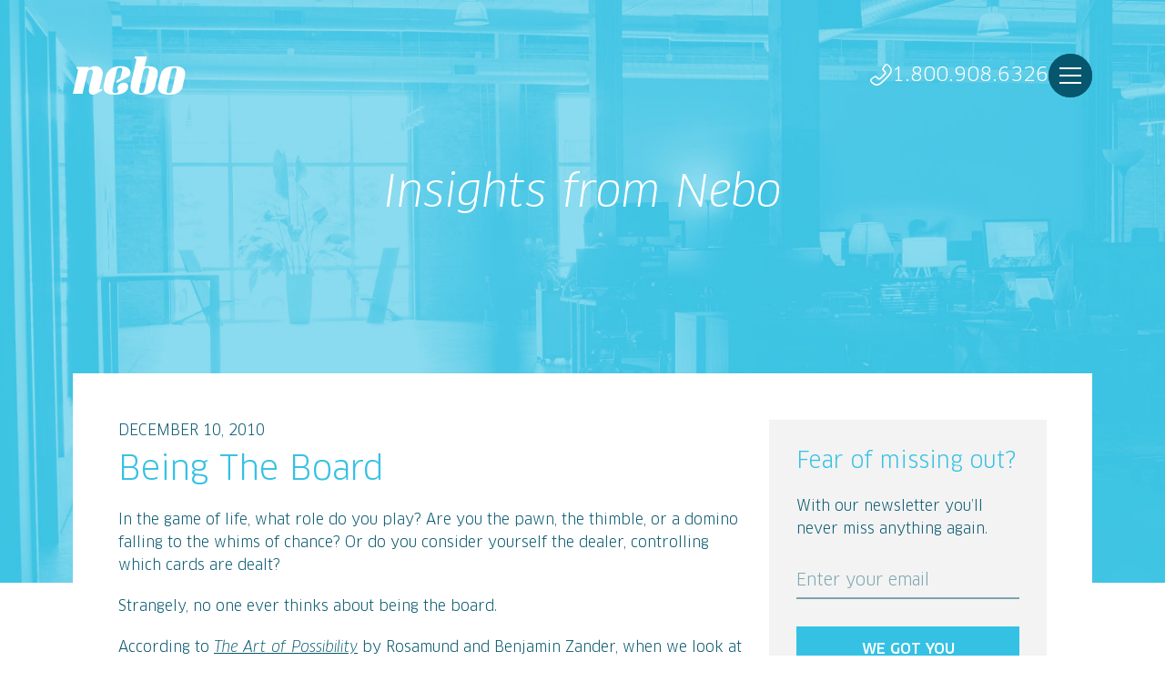

--- FILE ---
content_type: text/html; charset=utf-8
request_url: https://www.neboagency.com/blog/?page=113
body_size: 14200
content:
<!DOCTYPE html>
<!--[if IE 9]><html class="mdrnzr_no-js lt-ie10" lang="en"><![endif]-->
<!--[if gt IE 9]><!--><html class="mdrnzr_no-js" lang="en"><!--<![endif]-->
  <head>
    <meta charset="utf-8">
    <meta http-equiv="X-UA-Compatible" content="IE=edge">
    <title>Nebo Blog: Digital Insights, Marketing Trends &amp; Puppy Pictures</title>
    <meta content="The Nebo blog is your source for tips, tools, jokes and other marketing musings. We share insights on everything from building digital experiences to launching amazing marketing campaigns (and sometimes pics of our office dogs)." name="description" />
    <meta content="" name="robots" />

    <meta property="og:url" content="https://www.neboagency.com/blog/?page=113" />
    <meta property="og:type" content="website" />
    <meta property="og:title" content="Nebo Blog: Digital Insights, Marketing Trends &amp; Puppy Pictures" />
    <meta property="og:image" content="" />
    <meta property="og:description" content="" />
    <meta name="twitter:card" content="summary_large_image" />
    <meta name="twitter:site" content="@neboagency" />
    <meta name="twitter:title" content="Nebo Blog: Digital Insights, Marketing Trends &amp; Puppy Pictures" />
    <meta name="viewport" content="width=device-width, initial-scale=1">
    <meta name="facebook-domain-verification" content="hh9c2rc46deyrphq7yt88te468ygvw" />

    <link rel="canonical" href="https://www.neboagency.com/blog/?page=113" />

    <link rel="stylesheet" media="all" href="/assets/application-07dfb0ff84b8ff9990c3316e8c198f27ec9be8b8c3aa1f25fffb7a8ebcf3cb9e.css" />
    <script src="/js/vendor/modernizr-custom.min.js"></script>
    <!-- Google Tag Manager -->
    <script>dataLayer = [];</script>
<script>(function(w,d,s,l,i){w[l]=w[l]||[];w[l].push({'gtm.start':
new Date().getTime(),event:'gtm.js'});var f=d.getElementsByTagName(s)[0],
j=d.createElement(s),dl=l!='dataLayer'?'&l='+l:'';j.async=true;j.src=
'https://www.googletagmanager.com/gtm.js?id='+i+dl;f.parentNode.insertBefore(j,f);
})(window,document,'script','dataLayer','GTM-5KKJWP');</script>
<!-- End Google Tag Manager -->

    <script src="https://www.google.com/recaptcha/api.js"></script>

    <meta name="csrf-param" content="authenticity_token" />
<meta name="csrf-token" content="16uhiGOjSQJ6lE7fSqxXN+S5gNgS6pOcM8WmAmt/WuR6dhqSKqa+7ZoUahQzfEHA1AGGVJdH7uiPZQBwy5w1uA==" />
    <link rel="shortcut icon" type="image/x-icon" href="/assets/favicon-b9e8fe27f34423920841d89f02361eb78f86bb98ef9c7382dbe935cf2ebf9f47.ico" />

    <script type='text/javascript' src='//platform-api.sharethis.com/js/sharethis.js#property=5c3cbc62ecb7770011b56723&product=inline-share-buttons' async='async'></script>

  </head>


<body>
  

  <div class="site-wrapper">
    <!-- Google Tag Manager (noscript) -->
<noscript><iframe src="https://www.googletagmanager.com/ns.html?id=GTM-5KKJWP"
height="0" width="0" style="display:none;visibility:hidden"></iframe></noscript>
<!-- End Google Tag Manager (noscript) -->

<header class="site-header">
  <div class="container">
    <div class="row">
      <div class="col-8 d-flex align-items-md-center">
          <a class="site-header__logo-link" href="/"><svg xmlns="http://www.w3.org/2000/svg" viewBox="0 0 124 42" width="124" height="42" class="site-header__logo">
  <title>nebo</title>
  <path fill="#c2c2c2" d="M0,41.1h10.6l5.5-23.7c0,0,0.6-2.9,3.6-2.9c2.9,0,2.3,2.9,2.3,2.9l-4,17.3c-0.7,2.9-0.9,7.3,4.3,7.3c2.5,0,9-4.1,9.4-4.3c0.4-0.2,0.9-1,0.2-2.3l-1.8,0.9c0,0-1.2,0.8-0.7-1.4L32.7,21c1.4-5.4-2.5-10.4-7.7-10.4c-5.3,0-7.6,2.8-7.6,2.8l0.4-1.8H4.4l-0.5,1.7c0,0,2.4,0.4,1.8,2.7L0,41.1z"></path>
  <path fill="#c2c2c2" d="M46.1,42c-11.7,0-13.5-4.9-11.8-12.2c0,0,0.3-1.5,1.7-7.5c1.4-6,6.8-11.7,16.2-11.7c9.1,0,11.1,4.4,11.1,7.5c0,1.7-0.2,3.2-4.1,5.2l-11.5,6c0.6-2.5,0.7-3,1.9-3.6l2.1-1.2c0.4-0.2,0.6-0.6,0.9-1.9l1.7-7.3c0.3-1.3-0.1-2.9-2.1-2.9c-2.8,0-3.6,1.4-4,3.3L44,34c-1.2,5.1-0.3,6.3,2.7,6.3c3,0,3.3-1.9,3.3-2.7c0-0.7-1-0.8-1-3c0-2.2,2.3-5.9,6.9-5.9c4.7,0,5,3.7,5,4.2C60.9,36.1,57.8,42,46.1,42z"></path>
  <path fill="#c2c2c2" d="M82.6,10.7c-2.5,0-3.9,0.6-3.9,0.6L81.4,0h-13l-0.5,1.7c0,0,2.4,0.4,1.8,2.7l-5.8,25.1C61.9,38.3,65.8,42,76.6,42c9.1,0,12.9-5.3,13.5-7.9c0.6-2.6,2.8-12.4,2.8-12.4C94.4,15.7,92.9,10.8,82.6,10.7z M83.8,15.4c-0.4,1.8-4.9,21.2-4.9,21.2c-0.6,2.6-1.7,3.6-3.5,3.6c-3.2,0-3-1.7-2.2-5.1c0.5-2.1,4.4-19.2,4.4-19.2c0.4-1.6,1.4-3.5,3.9-3.5C83.9,12.5,84.1,14.1,83.8,15.4z"></path>
  <path fill="#c2c2c2" d="M112.1,10.7c-12,0-14.7,4.7-16.3,11.7l-1.6,7.1C92,38.8,95.8,42,106.9,42c9.1,0,12.9-5.3,13.5-7.9c0.6-2.6,2.6-11.7,2.6-11.7C124.6,15.7,122.1,10.7,112.1,10.7z M114,15.4c-0.4,1.8-4.9,21.2-4.9,21.2c-0.6,2.6-1.7,3.6-3.4,3.6c-3.2,0-3-1.7-2.2-5.1c0.5-2.1,4.4-19.2,4.4-19.2c0.4-1.6,1.4-3.5,3.9-3.5C114.1,12.5,114.3,14.1,114,15.4z"></path>
</svg>
</a>
      </div>
      <div class="col-8 d-flex align-items-center justify-content-end">
        <div class="site-header__nav js-main-nav__wrapper">
            <a class="d-lg-none" href="https://goo.gl/maps/TysqmUyVPJs" target="_blank" rel="noopener noreferrer"><svg xmlns="http://www.w3.org/2000/svg" viewBox="0 0 18 24" width="18" height="24">
  <title>Location Pin</title>
  <path fill="#fff" d="M18,9.1C18,17.3,9,24,9,24S0,17.6,0,9.1C0,4.1,4,0,9,0S18,4.1,18,9.1z M16.4,9.1c0-4.1-3.3-7.5-7.4-7.5c-4.1,0-7.4,3.4-7.4,7.5c0,6,5.2,11.1,7.4,12.9C11.2,20.1,16.4,14.9,16.4,9.1z"></path>
  <circle fill="#fff" cx="9" cy="9" r="3"></circle>
</svg>
</a>
          <a class="d-lg-none" href="tel:+18009086326"><svg xmlns="http://www.w3.org/2000/svg" viewBox="0 0 24 24" width="24" height="24">
  <title>Phone</title>
  <path fill="#fff" d="M0,18.1c0,0.3,0,0.6,0.1,0.9c0.2,0.7,0.6,1.3,1.1,1.8C3.4,23,5.5,24.3,7.9,24c2.4-0.3,4.7-2,7.8-5.1l3-3c3.1-3.1,4.8-5.4,5.1-7.8c0.3-2.4-1-4.5-3.2-6.7c-0.5-0.5-1.1-0.9-1.8-1.1c-0.7-0.2-1.6-0.2-2.3,0.4C15.5,1.7,14,3.8,13.5,5c-0.4,0.9-0.1,1.7,0.3,2.3c0.4,0.6,0.9,1,1.1,1.3c0.4,0.4,0.7,0.7,0.9,0.9C16,9.7,16,9.8,16,9.8c0,0,0,0.2-0.3,0.6c-0.3,0.4-0.7,0.9-1.5,1.7c0,0,0,0,0,0l-2.2,2.2c-0.7,0.7-1.3,1.2-1.7,1.5C10,16,9.9,16,9.8,16c0,0-0.1,0-0.3-0.2c-0.2-0.2-0.5-0.5-1-0.9c-0.3-0.3-0.7-0.7-1.3-1.1C6.7,13.4,5.8,13,5,13.5c-1.1,0.6-3.3,2.1-4.4,3.2C0.2,17,0.1,17.4,0,17.8C0,17.9,0,18,0,18.1z M7.2,22.4c-1.5,0-3-0.9-4.9-2.8c-0.3-0.3-0.6-0.7-0.7-1.2c0-0.1-0.1-0.3-0.1-0.4c0,0,0-0.1,0-0.1c0-0.1,0.1-0.2,0.1-0.2c1-1,3-2.4,4-2.9c0,0,0.1,0,0.1,0c0.2,0,0.4,0.1,0.6,0.2c0.3,0.2,0.6,0.5,0.8,0.7C7.3,15.9,7.4,16,7.4,16c0.2,0.1,0.3,0.3,0.4,0.4c0.2,0.2,0.4,0.4,0.6,0.6c0.3,0.3,0.7,0.5,1.3,0.6l0,0h0.1c0.5,0,0.9-0.2,1.5-0.5c0.5-0.3,1.2-0.9,1.9-1.7l2.2-2.2c0.8-0.8,1.3-1.4,1.7-1.9c0.4-0.6,0.6-1.1,0.5-1.6c0-0.5-0.3-1-0.6-1.3c-0.1-0.2-0.3-0.4-0.5-0.6c-0.1-0.1-0.3-0.3-0.4-0.4c-0.1-0.1-0.1-0.1-0.2-0.2c-0.2-0.2-0.5-0.5-0.8-0.9c-0.1-0.2-0.3-0.5-0.2-0.7c0.5-1,1.9-3,2.9-4c0,0,0.1-0.1,0.3-0.1c0.1,0,0.3,0,0.4,0.1c0.4,0.1,0.8,0.4,1.2,0.7c2.1,2.1,2.9,3.8,2.7,5.4c-0.2,1.8-1.6,3.8-4.7,6.9l-3,3c-3.1,3.1-5.1,4.4-6.9,4.7C7.6,22.4,7.4,22.4,7.2,22.4L7.2,22.4z"></path>
</svg>
</a>
          <div class="d-none d-lg-block pretty-links">
            <a class="site-header__phone-number" href="tel:+18009086326"><svg xmlns="http://www.w3.org/2000/svg" viewBox="0 0 24 24" width="24" height="24">
  <title>Phone</title>
  <path fill="#fff" d="M0,18.1c0,0.3,0,0.6,0.1,0.9c0.2,0.7,0.6,1.3,1.1,1.8C3.4,23,5.5,24.3,7.9,24c2.4-0.3,4.7-2,7.8-5.1l3-3c3.1-3.1,4.8-5.4,5.1-7.8c0.3-2.4-1-4.5-3.2-6.7c-0.5-0.5-1.1-0.9-1.8-1.1c-0.7-0.2-1.6-0.2-2.3,0.4C15.5,1.7,14,3.8,13.5,5c-0.4,0.9-0.1,1.7,0.3,2.3c0.4,0.6,0.9,1,1.1,1.3c0.4,0.4,0.7,0.7,0.9,0.9C16,9.7,16,9.8,16,9.8c0,0,0,0.2-0.3,0.6c-0.3,0.4-0.7,0.9-1.5,1.7c0,0,0,0,0,0l-2.2,2.2c-0.7,0.7-1.3,1.2-1.7,1.5C10,16,9.9,16,9.8,16c0,0-0.1,0-0.3-0.2c-0.2-0.2-0.5-0.5-1-0.9c-0.3-0.3-0.7-0.7-1.3-1.1C6.7,13.4,5.8,13,5,13.5c-1.1,0.6-3.3,2.1-4.4,3.2C0.2,17,0.1,17.4,0,17.8C0,17.9,0,18,0,18.1z M7.2,22.4c-1.5,0-3-0.9-4.9-2.8c-0.3-0.3-0.6-0.7-0.7-1.2c0-0.1-0.1-0.3-0.1-0.4c0,0,0-0.1,0-0.1c0-0.1,0.1-0.2,0.1-0.2c1-1,3-2.4,4-2.9c0,0,0.1,0,0.1,0c0.2,0,0.4,0.1,0.6,0.2c0.3,0.2,0.6,0.5,0.8,0.7C7.3,15.9,7.4,16,7.4,16c0.2,0.1,0.3,0.3,0.4,0.4c0.2,0.2,0.4,0.4,0.6,0.6c0.3,0.3,0.7,0.5,1.3,0.6l0,0h0.1c0.5,0,0.9-0.2,1.5-0.5c0.5-0.3,1.2-0.9,1.9-1.7l2.2-2.2c0.8-0.8,1.3-1.4,1.7-1.9c0.4-0.6,0.6-1.1,0.5-1.6c0-0.5-0.3-1-0.6-1.3c-0.1-0.2-0.3-0.4-0.5-0.6c-0.1-0.1-0.3-0.3-0.4-0.4c-0.1-0.1-0.1-0.1-0.2-0.2c-0.2-0.2-0.5-0.5-0.8-0.9c-0.1-0.2-0.3-0.5-0.2-0.7c0.5-1,1.9-3,2.9-4c0,0,0.1-0.1,0.3-0.1c0.1,0,0.3,0,0.4,0.1c0.4,0.1,0.8,0.4,1.2,0.7c2.1,2.1,2.9,3.8,2.7,5.4c-0.2,1.8-1.6,3.8-4.7,6.9l-3,3c-3.1,3.1-5.1,4.4-6.9,4.7C7.6,22.4,7.4,22.4,7.2,22.4L7.2,22.4z"></path>
</svg>
 1.800.908.6326</a>
          </div>
            <div class="site-header__main-nav-trigger-wrapper">
              <div class="site-header__main-nav-bg"></div>
              <button class="site-header__main-nav-trigger hamburger hamburger--squeeze js-main-nav__trigger" type="button">
                Menu
                <span class="hamburger-box">
                  <span class="hamburger-inner"></span>
                </span>
              </button>
            </div>
        </div>
      </div>
    </div>
  </div>

    <nav class="main-nav js-main-nav">
      <div class="main-nav__inner">
        <div class="container">
          <div class="row">
            <div class="col-16 col-lg-8">
              <div class="main-nav__intro">
                <div class="main-nav__intro-heading">A Human-Centered Agency</div>
                <div class="main-nav__intro-content content">
                  <p>Built for the Digital Age</p>
                </div>
              </div>
            </div>
            <div class="col-16 col-lg-8 d-flex align-items-center">
              <ul class="main-nav__items">
                <li class="main-nav__item"><a class="main-nav__item-link " href="/portfolio/">Portfolio</a></li><li class="main-nav__item"><a class="main-nav__item-link " href="/services/">Services</a></li><li class="main-nav__item"><a class="main-nav__item-link " href="/about/">About</a></li><li class="main-nav__item"><a class="main-nav__item-link " href="/careers/">Careers</a></li><li class="main-nav__item"><a class="main-nav__item-link is-selected" href="/blog/">Blog</a></li><li class="main-nav__item"><a class="main-nav__item-link " href="/contact/">Contact</a></li>
              </ul>
            </div>
          </div>
        </div>
      </div>
    </nav>
</header>


    <div class="page-section" id="page-section-hero" data-page-section-id="6">
  <div class="page-element page-element-mantle" data-element-type="mantle" data-page-element-id="30" data-page-content-id="575"></div>
  <div class="page-element-dynamic page-element-mantle-dynamic" data-element-type="mantle" data-page-element-id="30-d" data-page-content-id="575-d"><section class="hero hero--with-bottom-overlap" style="background-image: url(/assets/blog_landing_mantle_2x_4XXOZkP.jpg);">
  <div class="container">
    <div class="row">
      <div class="col-16 offset-lg-2 col-lg-12">
        <div class="hero__heading">
          <h1>Insights from Nebo</h1>
        </div>
      </div>
    </div>
  </div>
  <a class="hero__scroll-down js-scroll-down" href="#"><svg xmlns="http://www.w3.org/2000/svg" viewBox="0 0 51 27" width="51" height="27">
  <title>Scroll Down</title>
  <path fill="#fff" fill-rule="evenodd" d="M50.249,1.500 L25.500,26.249 L0.751,1.500 L2.166,0.085 L25.500,23.420 L48.834,0.085 L50.249,1.500 Z"></path>
</svg>
</a>
</section></div>
</div>


    <div class="container">
      <div class="row">
        <div class="col-16">
          <section class="subpage">
            <div class="row">
              <div class="col-16">
                <div class="page-section" id="page-section-nav" data-page-section-id="11"></div>

              </div>
            </div>
            <div class="subpage__main">
              <div class="subpage__main-content">
                <div class="page-section" id="page-section-content" data-page-section-id="5">
  <div class="page-element page-element-blog" data-element-type="blog" data-page-element-id="6" data-page-content-id="576"></div>
  <div class="page-element-dynamic page-element-blog-dynamic" data-element-type="blog" data-page-element-id="6-d" data-page-content-id="576-d"><link rel="alternate" type="application/rss+xml" title="RSS Feed" href="https://www.neboagency.com/blog/posts/feed.rss">

<div class="row js-pin-scroll__wrap">
  <div class="col-16 col-lg-10 col-xl-11">
    <div class="subpage__main-content">
      <div class="blog">
        <div class="blog__items">
            <div class="blog__item">
  <div class="blog__item-date">December 10, 2010</div>
  <h2 class="blog__item-title"><a href="/blog/board/">Being The Board</a></h2>
  <div class="blog__item-content">
    <div class="content">
      <div class="datatype-wysiwyg content">
  <p>In the game of life, what role do you play? Are you the pawn, the thimble, or a domino falling to the whims of chance? Or do you consider yourself the dealer, controlling which cards are dealt?</p>

<p>Strangely, no one ever thinks about being the board.</p>

<p>According to <a href="http://www.amazon.com/Art-Possibility-Transforming-Professional-Personal/dp/0142001104/ref=sr_1_1?ie=UTF8&amp;qid=1291929668&amp;sr=8-1" target="_blank"><em>The Art of Possibility</em></a> by Rosamund and Benjamin Zander, when we look at ourselves as the framework upon which events play out, we gain a more conscious, constructive, and objective view. We let go of being the victim and stop playing God. We remove assumptions and look at things as they are instead of as we are.</p>

<p>Say you have a client who keeps shooting down your ideas with flimsy excuses. You feel like the deck is stacked against you and it’s not fair.  Now you are looking for someone to blame for not getting your ideas across and getting nowhere. But, if you can get over yourself and be the board, you might see what’s really keeping you from passing go and collecting $200 dollars.</p>

<p>You may realize that your client is ignorant because you didn’t share the rules of the game. You failed to fully enroll them in your logic, your research, and your understanding of their target market. Since you didn’t share the rules, you can’t be too mad when they don’t play the game correctly.</p>

<p>Now that you’ve come to a better conclusion of events, you can take responsibility for what needs to be done. You can share your logic with the client and get him on board, not only selling your ideas, but repairing the relationship.</p>

<p>Being the board and accepting responsibility is not about blame. It is about finding solutions that are constructive. It’s less shoulda, coulda, woulda, and more about moving forward. It’s saying this is this, so we’re going to do that, and I hope you’ll come along with me.</p>

</div>

    </div>
  </div>
  <div>
    <a href="/blog/board/">Read More »</a>
  </div>
</div><div class="blog__item">
  <div class="blog__item-date">December 8, 2010</div>
  <h2 class="blog__item-title"><a href="/blog/cookie-cookie/">Augmented Reality Check: What really counts as added value?</a></h2>
  <div class="blog__item-content">
    <div class="content">
      <div class="datatype-wysiwyg content">
  <p><span style="font-size: 13.3333px;">In an effort to add value to their products and services, many companies have started to embrace augmented reality (AR). The technology is expected to generate $350 million dollars for businesses by 2014. However, not every application of the technology lives up to this promise. Here, we'll examine what it takes to actually add value to a product using AR, and what is just a gimmick.</span></p>

<p><span style="font-size: 13.3333px;">Our first example is a cookie with an AR code baked in. The cookie is not a new product, but is a good example of what most companies are doing with the technology.</span></p>

<p><a href="http://vimeo.com/6915300" target="_blank">Demo of Augmented Reality Cookies</a> from <a href="http://vimeo.com/tellart" target="_blank">Tellart</a> on <a href="http://vimeo.com" target="_blank">Vimeo</a>.</p>

<p>So what's the added value?<span style="font-size: 13.3333px;"> It does very little to actually entice me, and feels like a waste of time. Though a creative use of 3D technology, it unfortunately still falls flat. </span></p>

<p><span style="font-size: 13.3333px;">Our other example was developed by AKQA for the US Postal Service to help people see which box will fit their shipping needs.</span></p>

<p><span style="font-size: 13.3333px;">This application is not flashy. However, it is a memorable and innovative use of AR technology. It provides users with an engaging experience that is practical and useful, generating repeat visits, and most importantly, repeat business.</span></p>

<p><span style="font-size: 13.3333px;">In order for companies to succeed using AR, or any other technology to add value to their products, the use of the technology must be truly innovative. It must be practical to the product, and engaging to the consumer. If not, the company risks being eaten up by the competition. </span></p>

</div>

    </div>
  </div>
  <div>
    <a href="/blog/cookie-cookie/">Read More »</a>
  </div>
</div><div class="blog__item">
  <div class="blog__item-date">December 8, 2010</div>
  <h2 class="blog__item-title"><a href="/blog/reads-interactive-marketers/">16 Must Reads For Interactive Marketers</a></h2>
  <div class="blog__item-content">
    <div class="content">
      <div class="datatype-wysiwyg content">
  <p>Over the past 7 years I've read hundreds of books related to my field. Below is a list of the books that I find myself recommending over and over again.</p>

<p><strong>Must Reads For Interactive Marketers</strong></p>

<ul>
	<li><a href="http://www.amazon.com/Brand-Gap-Expanded-Marty-Neumeier/dp/0321348109/ref=sr_1_1?s=books&amp;ie=UTF8&amp;qid=1291839553&amp;sr=1-1" target="_new">The Brand Gap</a></li>
	<li><a href="http://www.amazon.com/Eating-Big-Fish-Challenger-Compete/dp/0470238275/ref=sr_1_1?s=books&amp;ie=UTF8&amp;qid=1291839572&amp;sr=1-1" target="_new">Eating The Big Fish: How Challenger Brands Compete</a></li>
	<li><a href="http://www.amazon.com/Mythical-Man-Month-Software-Engineering-Anniversary/dp/0201835959/ref=sr_1_1?s=books&amp;ie=UTF8&amp;qid=1291839586&amp;sr=1-1" target="_new">The Mythical Man Month</a></li>
	<li><a href="http://www.amazon.com/Myths-Innovation-Scott-Berkun/dp/1449389627/ref=sr_1_1?s=books&amp;ie=UTF8&amp;qid=1291839600&amp;sr=1-1" target="_new">Myths of Innovation</a></li>
	<li><a href="http://www.amazon.com/Positioning-Battle-Your-Al-Ries/dp/0071373586/ref=sr_1_1?s=books&amp;ie=UTF8&amp;qid=1291839527&amp;sr=1-1" target="_new">Positioning: The Battle For Your Mind</a></li>
	<li><a href="http://www.amazon.com/Hey-Whipple-Squeeze-This-Advertising/dp/0470190736/ref=sr_1_1?s=books&amp;ie=UTF8&amp;qid=1291839617&amp;sr=1-1" target="_new">Hey Whipple, Squeeze This: Guide To Creating Great Ads</a></li>
	<li><a href="http://www.amazon.com/Word-Mouth-Marketing-Companies-Talking/dp/1427798613/ref=sr_1_1?s=books&amp;ie=UTF8&amp;qid=1291839649&amp;sr=1-1" target="_new">Word of Mouth Marketing</a></li>
	<li><a href="http://www.amazon.com/Viral-Loop-Facebook-Businesses-Themselves/dp/1401323499/ref=sr_1_1?s=books&amp;ie=UTF8&amp;qid=1291839663&amp;sr=1-1" target="_new">The Viral Loop</a></li>
	<li><a href="http://www.amazon.com/Truth-Lies-Advertising-Account-Planning/dp/0471189626/ref=sr_1_1?s=books&amp;ie=UTF8&amp;qid=1291839678&amp;sr=1-1" target="_new">Truth, Lies &amp; Advertising: The Art of Account Planning</a></li>
	<li><a href="http://www.amazon.com/Checklist-Manifesto-How-Things-Right/dp/0312430000/ref=sr_1_1?s=books&amp;ie=UTF8&amp;qid=1291839693&amp;sr=1-1" target="_new">The CheckList Manifesto</a></li>
	<li><a href="http://www.amazon.com/Chasing-Cool-Standing-Cluttered-Marketplace/dp/B000Y51OBU/ref=sr_1_1?ie=UTF8&amp;s=books&amp;qid=1291839732&amp;sr=1-1" target="_new">Chasing Cool</a></li>
	<li><a href="http://www.amazon.com/How-We-Decide-Jonah-Lehrer/dp/0547247990/ref=sr_1_1?s=books&amp;ie=UTF8&amp;qid=1291839745&amp;sr=1-1" target="_new">How We Decide</a></li>
	<li><a href="http://www.amazon.com/Drive-Surprising-Truth-About-Motivates/dp/1594488843/ref=sr_1_1?s=books&amp;ie=UTF8&amp;qid=1291839759&amp;sr=1-1" target="_new">Drive: The Surprising Truth Of What Motivates Us</a></li>
	<li><a href="http://www.amazon.com/Art-Client-Service-Advertising-Professional/dp/1427796718/ref=sr_1_1?s=books&amp;ie=UTF8&amp;qid=1291839771&amp;sr=1-1" target="_new">The Art of Client Service</a></li>
	<li><a href="http://www.amazon.com/Elements-Style-4th-William-Strunk/dp/0205313426/ref=sr_1_2?ie=UTF8&amp;s=books&amp;qid=1291839784&amp;sr=1-2" target="_new">The Elements of Style</a></li>
	<li><a href="http://www.amazon.com/Story-Substance-Structure-Principles-Screenwriting/dp/0060391685" target="_new">Story: Substance, Structure, Style and the Principles of Screenwriting</a></li>
</ul>

<p>Obviously this is list is biased and I'm sure there's some that I missed. <em><strong>What books would you add to the list?</strong></em></p>

<p>Share your thoughts in the comments.</p>

</div>

    </div>
  </div>
  <div>
    <a href="/blog/reads-interactive-marketers/">Read More »</a>
  </div>
</div><div class="blog__item">
  <div class="blog__item-date">November 10, 2010</div>
  <h2 class="blog__item-title"><a href="/blog/negating-customer-feedback/">Negating The Value of Customer Feedback</a></h2>
  <div class="blog__item-content">
    <div class="content">
      <div class="datatype-wysiwyg content">
  <p>The first clue that the company wasn't interested in my true opinion was when the "service consultant" asked me to give him an excellent rating, otherwise he'd get yelled at for doing a bad job. Now the reality of the situation was, this service consultant was far from excellent. But instead of looking for feedback as a means of improvement, they've decided to look for feedback as a means of validation.</p>

<p>There's an old saying: What gets measured, gets managed. And if your bonus is based on a metric, customer satisfaction ratings in this case, then the organization has created an incentive to improve the numbers, not necessarily the customer experience.</p>

<p>Even worse, this particular organization has created a punishment response that puts the pressure of a better customer satisfaction survey response on their front line staff. As a result the staff doesn't care about providing better service, but they do care about getting that oh-so-important excellent rating.</p>

<p>The root cause of this issue is simple. It's a badly designed reward system that incentivizes the wrong behavior. And this phenomenon of "making it look better on paper" appears at all levels of the work world. The CEO who improves short-term performance by juggling numbers on the balance sheet is no different than the service consultant begging for a better survey rating. Or event the marketing manager who calculates ROI numbers for their campaigns by tweaking a spreadsheet.</p>

<p>So how do you design better reward systems? I'm not sure. It's definitely something I'd love to learn more about. If anyone has any book recommendations, please leave them in the comments.</p>

</div>

    </div>
  </div>
  <div>
    <a href="/blog/negating-customer-feedback/">Read More »</a>
  </div>
</div><div class="blog__item">
  <div class="blog__item-date">November 8, 2010</div>
  <h2 class="blog__item-title"><a href="/blog/progressive-disclosure-design-principle-project-management-tool/">Progressive Disclosure: A Design Principle Turned Project Management Tool</a></h2>
  <div class="blog__item-content">
    <div class="content">
      <div class="datatype-wysiwyg content">
  <p>The Principle of Progressive Disclosure states that by presenting small, manageable amounts of information at a time instead of large buckets of information all at once, a designer can dramatically reduce the amount of confusion and frustration involved in using an interface. This principle has other benefits as well. Applied to project management, progressive disclosure means it's easier to get more done when you focus on the immediate next step, instead of focusing on everything that needs to happen over the course of a project.</p>

<p>When people are presented with an abundance of options, it creates an overwhelming feeling of anxiety: what psychologist Barry Schwartz calls the paradox of choice. The interactive industry commonly applies this to website users (i.e. keep your design and calls to action simple), but the same thing happens to project managers.</p>

<p>When you're working on a project and you split your focus between what needs to happen now and everything that will need to happen ever, it's easy to be affected just like a confused, frustrated consumer. It's not that you shouldn't ever think about future deliverables, but they can often be a psychological distraction. A good project manager knows when to not bother thinking about them, lest they should become like the customer choosing between fifty products: paralyzed and all-together incapable of making a quick, accurate decision.</p>

<p>Managing a project starts with managing your own time. So, what can you do? One solution is to keep your task list limited. Put tomorrow's task list out of sight and don't add to today's list once you've created it. Focus on making progress, not on completing entire projects. <a href="http://the99percent.com/tips/6945/if-it-wont-fit-on-a-post-it-it-wont-fit-in-your-day" target="_blank">This article</a> from Behance and some words from a coworker recently drove these ideas home, and they've helped me be more productive.</p>

<p>What helps you be more productive? How do you handle your to-do list? We'd be interested in hearing your ideas, and, as always, feel free to drop a note in the comments or <a href="http://twitter.com/#!/neboweb" target="_blank">shoot us a tweet</a>.</p>

</div>

    </div>
  </div>
  <div>
    <a href="/blog/progressive-disclosure-design-principle-project-management-tool/">Read More »</a>
  </div>
</div><div class="blog__item">
  <div class="blog__item-date">October 8, 2010</div>
  <h2 class="blog__item-title"><a href="/blog/personal-mood-board/">What&#39;s On Your Personal Mood Board?</a></h2>
  <div class="blog__item-content">
    <div class="content">
      <div class="datatype-wysiwyg content">
  <p>Inspiration, as the cliché says, can spring from anywhere. However, how often do we vacate our usual books, blogs, and bits of pop culture to discover what inspirations lie beyond our sphere of influence?</p>

<p>As creatives, it is important that we act as sponges of the world, soaking up knowledge so that we may better reflect and interpret it. With that said, we should be a little adventurous in finding inspiration in order to refresh our thinking. Not only does researching and participating in something new provide sources of inspiration, but it improves our cognitive thinking by causing us to break our usual patterns.</p>

<p>Finding a new source of inspiration doesn’t have to be a chore, either. Just take little things in your life and use your imagination to come up with ways to skew the experience. Try reading a book from the children’s section of a book store while actually sitting in a chair in the children’s section. Be a fly on the wall at an elderly singles function. Maybe take a class in medieval cuisine or advance geo physics. Or, just take the time to do something you haven’t found the time to actually do. Whatever the case, opening yourself to new habits and experiences can only lead you to greater inspirations.</p>

</div>

    </div>
  </div>
  <div>
    <a href="/blog/personal-mood-board/">Read More »</a>
  </div>
</div>
        </div>
      </div>
          <div class="numeric-pagination js-numeric-pagination" data-pagination-breakpoint="(max-width: 767px)">
    <span class="numeric-pagination__page numeric-pagination__page--prev">
  <a rel="prev" href="/blog/?page=112">&lsaquo; Prev</a>
</span>

    <div class="numeric-pagination__container">
      <span class="numeric-pagination__page">
  <a href="/blog/">1</a>
</span>

          <span class="numeric-pagination__page numeric-pagination__page--gap">&hellip;</span>

          <span class="numeric-pagination__page">
  <a href="/blog/?page=111">111</a>
</span>

          <span class="numeric-pagination__page">
  <a rel="prev" href="/blog/?page=112">112</a>
</span>

          <span class="numeric-pagination__page numeric-pagination__page--current js-numeric-pagination__current">
  113
</span>

          <span class="numeric-pagination__page">
  <a rel="next" href="/blog/?page=114">114</a>
</span>

          <span class="numeric-pagination__page">
  <a href="/blog/?page=115">115</a>
</span>

          <span class="numeric-pagination__page numeric-pagination__page--gap">&hellip;</span>

    </div>
    <span class="numeric-pagination__page numeric-pagination__page--next">
  <a rel="next" href="/blog/?page=114">Next &rsaquo;</a>
</span>

  </div>

    </div>
  </div>

  <div class="col-16 col-lg-6 col-xl-5">
    <div class="subpage__sidebar">
      <div class="newsletter-sign-up">
  <div class="newsletter-sign-up__heading">
    <h3>Fear of missing out?</h3>
  </div>
  <div class="content">
    <p>With our newsletter you’ll never miss anything again.</p>
  </div>

  <form class="form js-validate-form js-newsletter-form" action="/newsletters/submit/" accept-charset="UTF-8" method="post"><input name="utf8" type="hidden" value="&#x2713;" autocomplete="off" /><input type="hidden" name="authenticity_token" value="r2cAFJZOJ4RvTcZ8pRE5YlnA2DulRbe43jYvL8d2I9oCursO30vQa4/N4rfcwS+VaXjetyDoysxiloldZ5VMhg==" autocomplete="off" />
    <div class="form__group">
      <div class="row">
        <div class="col-16">
          <div class="form__item">
            <div class="form__field">
              <input id="newsletter-sign-up-email" name="newsletter_sign_up_email" type="email" required>
              <label class="form__label" for="newsletter-sign-up-email">Enter your email</label>
              <div class="form__field-bar"></div>
            </div>
          </div>
          <div class="form__item hd"><input type="text" name="email" id="email" class="text" placeholder="" autocomplete="off"><label for="email">Do not fill this out if you are human</label></div>
          <input type="checkbox" name="agree" id="agree" value="1" /><label for="agree" id="agreelabel">Check this box if you are sending us spam</label>
        </div>
      </div>
    </div>
    <div class="form__group form__group--actions">
      <div class="row">
        <div class="col-16">
          <button class="button button--full-width" type="submit">We got you</button>
        </div>
      </div>
    </div>
</form></div>

      <div class="blog__search">
        <form class="form js-validate-form" action="/blog/search/" accept-charset="UTF-8" method="get"><input name="utf8" type="hidden" value="&#x2713;" autocomplete="off" />
          <div class="form__group form__blog--search">
            <div class="row">
              <div class="col-16">
                <div class="form__item">
                  <div class="form__field d-flex align-items-end">
                    <input id="q" name="q" type="text" required>
                    <label class="form__label" for="q">Search</label>
                    <button class="button button--blog-search" type="submit"></button>
                  </div>
                </div>
              </div>
            </div>
          </div>
</form>      </div>

      <div class="subpage__sidebar-instagram">
        <a href="https://www.instagram.com/neboagency/" target="_blank"><div class="other-posts__instagram-icon"></div></a>
<div class="share__title">
  We do it for the gram
</div>
<!-- LightWidget WIDGET --><script src="https://cdn.lightwidget.com/widgets/lightwidget.js?1768703003"></script><iframe src="//lightwidget.com/widgets/67a12f68837c58a4b27863a338e3ee82.html" scrolling="no" allowtransparency="true" class="lightwidget-widget" style="width:100%;border:0;overflow:hidden;"></iframe>

      </div>

      <div class="share js-pin-scroll d-none d-lg-block">
  <ul>
    <li>
      <a href="https://www.facebook.com/NeboAgency/" target="_blank"><svg xmlns="http://www.w3.org/2000/svg" viewBox="0 0 24.2333 24" width="24.2333" height="24">
  <title>Facebook</title>
  <path fill="#3b5998" d="M12,0C5.4,0,0,5.4,0,12c0,6.5,5.2,11.8,11.7,12v-7.9H9V13h2.7v-2.3c0-2.6,1.6-4.1,4-4.1c1.1,0,2.1,0.1,2.4,0.1v2.8l-1.6,0c-1.3,0-1.5,0.6-1.5,1.5v2h3.1l-0.4,3.1h-2.7v7.6c5.3-1.3,9.2-6,9.2-11.6C24,5.4,18.6,0,12,0z"></path>
</svg>
</a>
    </li>
    <li>
      <a href="https://www.linkedin.com/company/nebo-agency/" target="_blank"><svg xmlns="http://www.w3.org/2000/svg" viewBox="0 0 24 24" width="24" height="24">
  <title>LinkedIn</title>
  <path fill="#0077b5" d="M12,0C5.4,0,0,5.4,0,12s5.4,12,12,12c6.6,0,12-5.4,12-12S18.6,0,12,0z M7.8,19.2h-3V9.4h3V19.2z M6.3,8.1c-1,0-1.8-0.8-1.8-1.8c0-1,0.8-1.8,1.8-1.8c1,0,1.8,0.8,1.8,1.8C8.1,7.3,7.3,8.1,6.3,8.1z M19.2,19.2h-3v-4.7c0-1.1,0-2.6-1.6-2.6c-1.6,0-1.8,1.2-1.8,2.5v4.8h-3V9.4h2.9v1.3h0c0.4-0.8,1.4-1.6,2.9-1.6c3.1,0,3.6,2,3.6,4.7V19.2z"></path>
</svg>
</a>
    </li>
  </ul>
</div>


    </div>
  </div>
</div>

</div>
</div>

              </div>
            </div>
          </section>
        </div>
      </div>
    </div>

    
    <footer class="site-footer">
      <div class="container">
        <div class="site-footer__primary">
          <div class="row">
            <div class="col-16 col-md-4 order-md-2 d-flex align-items-md-center justify-content-md-center">
              <div class="site-footer__logo">
                <a class="site-footer__logo-link" href="/" target="_blank"><svg xmlns="http://www.w3.org/2000/svg" viewBox="0 0 124 42" width="124" height="42">
  <title>nebo</title>
  <path fill="#c2c2c2" d="M0,41.1h10.6l5.5-23.7c0,0,0.6-2.9,3.6-2.9c2.9,0,2.3,2.9,2.3,2.9l-4,17.3c-0.7,2.9-0.9,7.3,4.3,7.3c2.5,0,9-4.1,9.4-4.3c0.4-0.2,0.9-1,0.2-2.3l-1.8,0.9c0,0-1.2,0.8-0.7-1.4L32.7,21c1.4-5.4-2.5-10.4-7.7-10.4c-5.3,0-7.6,2.8-7.6,2.8l0.4-1.8H4.4l-0.5,1.7c0,0,2.4,0.4,1.8,2.7L0,41.1z"></path>
  <path fill="#c2c2c2" d="M46.1,42c-11.7,0-13.5-4.9-11.8-12.2c0,0,0.3-1.5,1.7-7.5c1.4-6,6.8-11.7,16.2-11.7c9.1,0,11.1,4.4,11.1,7.5c0,1.7-0.2,3.2-4.1,5.2l-11.5,6c0.6-2.5,0.7-3,1.9-3.6l2.1-1.2c0.4-0.2,0.6-0.6,0.9-1.9l1.7-7.3c0.3-1.3-0.1-2.9-2.1-2.9c-2.8,0-3.6,1.4-4,3.3L44,34c-1.2,5.1-0.3,6.3,2.7,6.3c3,0,3.3-1.9,3.3-2.7c0-0.7-1-0.8-1-3c0-2.2,2.3-5.9,6.9-5.9c4.7,0,5,3.7,5,4.2C60.9,36.1,57.8,42,46.1,42z"></path>
  <path fill="#c2c2c2" d="M82.6,10.7c-2.5,0-3.9,0.6-3.9,0.6L81.4,0h-13l-0.5,1.7c0,0,2.4,0.4,1.8,2.7l-5.8,25.1C61.9,38.3,65.8,42,76.6,42c9.1,0,12.9-5.3,13.5-7.9c0.6-2.6,2.8-12.4,2.8-12.4C94.4,15.7,92.9,10.8,82.6,10.7z M83.8,15.4c-0.4,1.8-4.9,21.2-4.9,21.2c-0.6,2.6-1.7,3.6-3.5,3.6c-3.2,0-3-1.7-2.2-5.1c0.5-2.1,4.4-19.2,4.4-19.2c0.4-1.6,1.4-3.5,3.9-3.5C83.9,12.5,84.1,14.1,83.8,15.4z"></path>
  <path fill="#c2c2c2" d="M112.1,10.7c-12,0-14.7,4.7-16.3,11.7l-1.6,7.1C92,38.8,95.8,42,106.9,42c9.1,0,12.9-5.3,13.5-7.9c0.6-2.6,2.6-11.7,2.6-11.7C124.6,15.7,122.1,10.7,112.1,10.7z M114,15.4c-0.4,1.8-4.9,21.2-4.9,21.2c-0.6,2.6-1.7,3.6-3.4,3.6c-3.2,0-3-1.7-2.2-5.1c0.5-2.1,4.4-19.2,4.4-19.2c0.4-1.6,1.4-3.5,3.9-3.5C114.1,12.5,114.3,14.1,114,15.4z"></path>
</svg>
</a>
              </div>
            </div>
            <div class="col-16 col-md-6 order-md-1 d-flex flex-wrap">
              <div class="w-100">
                <div class="site-footer__address pretty-links">
                  680 Murphy Ave SW<br>
                  Suite 1085<br>
                  Atlanta, GA 30310
                </div>
              </div>
              <div class="w-100">
                <div class="site-footer__phone-number pretty-links">
                  <span class="d-md-none">Get in Touch</span> <a href="tel:+18009086326">1.800.908.6326</a>
                </div>
              </div>
            </div>
            <div class="col-16 col-md-6 order-md-3 d-flex flex-wrap text-md-right">
              <div class="w-100 align-self-end">
                <div class="social-links">
                  <ul class="social-links__items">
                    <li class="social-links__item">
                      <a class="social-links__item-link" href="https://www.facebook.com/NeboAgency/" target="_blank" rel="noopener noreferrer"><svg xmlns="http://www.w3.org/2000/svg" viewBox="0 0 24 24" width="24" height="24">
  <title>Facebook</title>
  <path fill="#c2c2c2" d="M12,0C5.4,0,0,5.4,0,12c0,6.5,5.2,11.8,11.7,12v-7.9H9V13h2.7v-2.3c0-2.6,1.6-4.1,4-4.1c1.1,0,2.1,0.1,2.4,0.1v2.8l-1.6,0c-1.3,0-1.5,0.6-1.5,1.5v2h3.1l-0.4,3.1h-2.7v7.6c5.3-1.3,9.2-6,9.2-11.6C24,5.4,18.6,0,12,0z"></path>
</svg>
</a>
                    </li>
                    <li class="social-links__item">
                      <a class="social-links__item-link" href="https://www.instagram.com/neboagency/" target="_blank" rel="noopener noreferrer"><svg xmlns="http://www.w3.org/2000/svg" viewBox="0 0 24 24" width="24" height="24">
  <title>Instagram</title>
  <path fill="#c2c2c2" d="M12,0C5.4,0,0,5.4,0,12s5.4,12,12,12s12-5.4,12-12S18.6,0,12,0z M20,15.3c0,0.9-0.2,1.5-0.4,2c-0.2,0.5-0.5,1-0.9,1.4c-0.5,0.5-0.9,0.7-1.4,0.9c-0.5,0.2-1.1,0.3-2,0.4c-0.9,0-1.1,0-3.3,0s-2.5,0-3.3,0c-0.9,0-1.5-0.2-2-0.4c-0.5-0.2-1-0.5-1.4-0.9c-0.5-0.5-0.7-0.9-0.9-1.4c-0.2-0.5-0.3-1.1-0.4-2c0-0.9,0-1.1,0-3.3c0-2.2,0-2.5,0-3.3c0-0.9,0.2-1.5,0.4-2c0.2-0.5,0.5-1,0.9-1.4c0.5-0.5,0.9-0.7,1.4-0.9C7.2,4.1,7.8,4,8.7,4c0.9,0,1.1,0,3.3,0s2.5,0,3.3,0c0.9,0,1.5,0.2,2,0.4c0.5,0.2,1,0.5,1.4,0.9c0.5,0.5,0.7,0.9,0.9,1.4c0.2,0.5,0.3,1.1,0.4,2c0,0.9,0,1.1,0,3.3S20.1,14.5,20,15.3z"></path>
  <path fill="#c2c2c2" d="M18.3,7.2c-0.1-0.4-0.3-0.6-0.6-0.9c-0.3-0.3-0.6-0.5-0.9-0.6c-0.3-0.1-0.7-0.2-1.5-0.3c-0.9,0-1.1,0-3.3,0s-2.4,0-3.3,0c-0.8,0-1.2,0.2-1.5,0.3C6.8,5.8,6.6,6,6.3,6.3C6,6.6,5.8,6.8,5.7,7.2C5.6,7.5,5.4,7.9,5.4,8.7c0,0.9,0,1.1,0,3.3s0,2.4,0,3.3c0,0.8,0.2,1.2,0.3,1.5c0.1,0.4,0.3,0.6,0.6,0.9c0.3,0.3,0.6,0.5,0.9,0.6c0.3,0.1,0.7,0.2,1.5,0.3c0.9,0,1.1,0,3.3,0s2.4,0,3.3,0c0.8,0,1.2-0.2,1.5-0.3c0.4-0.1,0.6-0.3,0.9-0.6c0.3-0.3,0.5-0.6,0.6-0.9c0.1-0.3,0.2-0.7,0.3-1.5c0-0.9,0-1.1,0-3.3s0-2.4,0-3.3C18.6,7.9,18.4,7.5,18.3,7.2z M12,16.2c-2.3,0-4.2-1.9-4.2-4.2c0-2.3,1.9-4.2,4.2-4.2s4.2,1.9,4.2,4.2C16.2,14.3,14.3,16.2,12,16.2z M16.3,8.6c-0.5,0-1-0.4-1-1s0.4-1,1-1c0.5,0,1,0.4,1,1S16.9,8.6,16.3,8.6z"></path>
  <circle fill="#c2c2c2" cx="12" cy="12" r="2.7"></circle>
</svg>
</a>
                    </li>
                    <li class="social-links__item">
                      <a class="social-links__item-link" href="https://vimeo.com/user2431576" target="_blank" rel="noopener noreferrer"><svg xmlns="http://www.w3.org/2000/svg" viewBox="0 0 24 24" width="24" height="24">
  <title>Vimeo</title>
  <path fill="#c2c2c2" d="M12,0C5.4,0,0,5.4,0,12c0,6.6,5.4,12,12,12s12-5.4,12-12C24,5.4,18.6,0,12,0z M18.9,8.6c-0.1,1.4-1,3.3-2.9,5.8c-2,2.5-3.6,3.8-5,3.8c-0.8,0-1.5-0.8-2.1-2.3c-0.4-1.4-0.8-2.8-1.2-4.3C7.3,10,6.8,9.2,6.3,9.2c-0.1,0-0.5,0.2-1.1,0.7L4.5,9c0.7-0.6,1.4-1.2,2.1-1.9c0.9-0.8,1.7-1.2,2.1-1.3c1.1-0.1,1.8,0.7,2.1,2.3c0.3,1.8,0.5,2.9,0.6,3.3c0.3,1.5,0.7,2.2,1.1,2.2c0.3,0,0.8-0.5,1.4-1.4c0.6-1,0.9-1.7,1-2.2c0.1-0.8-0.2-1.2-1-1.2c-0.3,0-0.7,0.1-1.1,0.2c0.7-2.3,2.1-3.4,4.1-3.4C18.3,5.7,19,6.7,18.9,8.6z"></path>
</svg>
</a>
                    </li>
                    <li class="social-links__item">
                      <a class="social-links__item-link" href="https://www.linkedin.com/company/7469/" target="_blank" rel="noopener noreferrer"><svg xmlns="http://www.w3.org/2000/svg" viewBox="0 0 24 24" width="24" height="24">
  <title>LinkedIn</title>
  <path fill="#c2c2c2" d="M12,0C5.4,0,0,5.4,0,12s5.4,12,12,12c6.6,0,12-5.4,12-12S18.6,0,12,0z M7.8,19.2h-3V9.4h3V19.2z M6.3,8.1c-1,0-1.8-0.8-1.8-1.8c0-1,0.8-1.8,1.8-1.8c1,0,1.8,0.8,1.8,1.8C8.1,7.3,7.3,8.1,6.3,8.1z M19.2,19.2h-3v-4.7c0-1.1,0-2.6-1.6-2.6c-1.6,0-1.8,1.2-1.8,2.5v4.8h-3V9.4h2.9v1.3h0c0.4-0.8,1.4-1.6,2.9-1.6c3.1,0,3.6,2,3.6,4.7V19.2z"></path>
</svg>
</a>
                    </li>
                  </ul>
                </div>
              </div>
            </div>
          </div>
        </div>
        <div class="site-footer__secondary">
          <div class="row">
            <div class="col-16 col-md-10">
              <div class="site-footer__copyright pretty-links">
                &copy; 2026 Nebo Agency, LLC&nbsp; <br class="d-md-none"><strong>A Human-Centered Agency</strong>
              </div>
            </div>
            <div class="col-16 col-md-6 text-md-right">
              <nav class="site-footer__nav pretty-links">
                <ul class="site-footer__nav-items">
                    <li class="site-footer__nav-item">
                      <a class="site-footer__nav-item-link" href="/blog/authors/">Authors</a>
                    </li>
                  <li class="site-footer__nav-item"><a class="site-footer__nav-item-link" href="/privacy-policy/">Privacy Policy</a></li><li class="site-footer__nav-item"><a class="site-footer__nav-item-link" href="/sitemap/">Sitemap</a></li>
                </ul>
              </nav>
            </div>
          </div>
        </div>
      </div>
    </footer>

      

  <script src="//ajax.googleapis.com/ajax/libs/jquery/3.2.1/jquery.min.js"></script>
  <script>window.jQuery || document.write('<script src="scripts/vendor/jquery-3.2.1.min.js"></' + 'script>')</script>
  <script src="/assets/application-d29b53c2f40ed3d5da865da684a5d3288a0653533c7ca54b2c2d7e7aa32eab30.js"></script>
</html>
  </div>
</body>


--- FILE ---
content_type: image/svg+xml
request_url: https://www.neboagency.com/assets/svg/arrow-prev-dc09ca4ad2ed68e71afb3d834b2080a61f2803083e1c968efed80a55b04d88bd.svg
body_size: 595
content:
<?xml version="1.0" encoding="utf-8"?>
<!-- Generator: Adobe Illustrator 25.4.1, SVG Export Plug-In . SVG Version: 6.00 Build 0)  -->
<svg version="1.1" id="Layer_1" xmlns="http://www.w3.org/2000/svg" xmlns:xlink="http://www.w3.org/1999/xlink" x="0px" y="0px"
	 viewBox="0 0 34 18" style="enable-background:new 0 0 34 18;" xml:space="preserve">
<style type="text/css">
	.st0{fill-rule:evenodd;clip-rule:evenodd;fill:#FFFFFF;}
	.st1{fill:none;stroke:#FFFFFF;}
</style>
<path class="st0" d="M10,17.5L1.1,9L10,0.5L9.5,0L0,9l9.5,9L10,17.5z"/>
<line class="st1" x1="1" y1="9" x2="34" y2="9"/>
</svg>


--- FILE ---
content_type: image/svg+xml
request_url: https://www.neboagency.com/assets/svg/arrow-next-2a2ff6c0da0a0232e214f66b6c53f19dfa6c37637c7ac9c6e286f29b68bad5f1.svg
body_size: 224
content:
<svg xmlns="http://www.w3.org/2000/svg" viewBox="0 0 34 18"><path d="M24,.51,32.92,9,24,17.48l.54.52L34,9,24.54,0Z" style="fill:#fff;fill-rule:evenodd"/><line x1="33" y1="8.99" y2="8.99" style="fill:none;stroke:#fff"/></svg>

--- FILE ---
content_type: application/javascript
request_url: https://www.neboagency.com/assets/application-d29b53c2f40ed3d5da865da684a5d3288a0653533c7ca54b2c2d7e7aa32eab30.js
body_size: 510558
content:
/*! jQuery UI - v1.12.1 - 2018-03-29
* http://jqueryui.com
* Includes: widget.js
* Copyright jQuery Foundation and other contributors; Licensed MIT */
function _extends(){return(_extends=Object.assign||function(t){for(var e=1;e<arguments.length;e++){var i=arguments[e];for(var n in i)Object.prototype.hasOwnProperty.call(i,n)&&(t[n]=i[n])}return t}).apply(this,arguments)}function _defineProperties(t,e){for(var i=0;i<e.length;i++){var n=e[i];n.enumerable=n.enumerable||!1,n.configurable=!0,"value"in n&&(n.writable=!0),Object.defineProperty(t,n.key,n)}}function _createClass(t,e,i){return e&&_defineProperties(t.prototype,e),i&&_defineProperties(t,i),t}function _extends(){return(_extends=Object.assign||function(t){for(var e=1;e<arguments.length;e++){var i=arguments[e];for(var n in i)Object.prototype.hasOwnProperty.call(i,n)&&(t[n]=i[n])}return t}).apply(this,arguments)}function _defineProperties(t,e){for(var i=0;i<e.length;i++){var n=e[i];n.enumerable=n.enumerable||!1,n.configurable=!0,"value"in n&&(n.writable=!0),Object.defineProperty(t,n.key,n)}}function _createClass(t,e,i){return e&&_defineProperties(t.prototype,e),i&&_defineProperties(t,i),t}function _extends(){return(_extends=Object.assign||function(t){for(var e=1;e<arguments.length;e++){var i=arguments[e];for(var n in i)Object.prototype.hasOwnProperty.call(i,n)&&(t[n]=i[n])}return t}).apply(this,arguments)}function _defineProperties(t,e){for(var i=0;i<e.length;i++){var n=e[i];n.enumerable=n.enumerable||!1,n.configurable=!0,"value"in n&&(n.writable=!0),Object.defineProperty(t,n.key,n)}}function _createClass(t,e,i){return e&&_defineProperties(t.prototype,e),i&&_defineProperties(t,i),t}function getCookie(t){for(var e=t+"=",i=decodeURIComponent(document.cookie).split(";"),n=0;n<i.length;n++){for(var r=i[n];" "==r.charAt(0);)r=r.substring(1);if(0==r.indexOf(e))return r.substring(e.length,r.length)}return""}function setCookie(t,e,i){var n=new Date;n.setTime(n.getTime()+24*i*60*60*1e3);var r="expires="+n.toUTCString();document.cookie=t+"="+e+";"+r+";path=/"}function checkOffset(){if($("#footer-bottom").length){var t=$("#footer-bottom"),e=(t.outerHeight(),$("#cookiePolicy")),i=getCookie("cookiepolicy");"true"!=i&&1!=i&&($("#cookiePolicy").addClass("in"),e.offset().top+e.height()>=t.offset().top-10&&e.css("position","absolute"),$(document).scrollTop()+window.innerHeight<t.offset().top&&e.css("position","fixed"))}}!function(t){"function"==typeof define&&define.amd?define(["jquery"],t):t(jQuery)}(function(t){t.ui=t.ui||{},t.ui.version="1.12.1";var e=0,i=Array.prototype.slice;t.cleanData=function(e){return function(i){var n,r,o;for(o=0;null!=(r=i[o]);o++)try{(n=t._data(r,"events"))&&n.remove&&t(r).triggerHandler("remove")}catch(s){}e(i)}}(t.cleanData),t.widget=function(e,i,n){var r,o,s,a={},l=e.split(".")[0],d=l+"-"+(e=e.split(".")[1]);return n||(n=i,i=t.Widget),t.isArray(n)&&(n=t.extend.apply(null,[{}].concat(n))),t.expr[":"][d.toLowerCase()]=function(e){return!!t.data(e,d)},t[l]=t[l]||{},r=t[l][e],o=t[l][e]=function(t,e){return this._createWidget?void(arguments.length&&this._createWidget(t,e)):new o(t,e)},t.extend(o,r,{version:n.version,_proto:t.extend({},n),_childConstructors:[]}),(s=new i).options=t.widget.extend({},s.options),t.each(n,function(e,n){return t.isFunction(n)?void(a[e]=function(){function t(){return i.prototype[e].apply(this,arguments)}function r(t){return i.prototype[e].apply(this,t)}return function(){var e,i=this._super,o=this._superApply;return this._super=t,this._superApply=r,e=n.apply(this,arguments),this._super=i,this._superApply=o,e}}()):void(a[e]=n)}),o.prototype=t.widget.extend(s,{widgetEventPrefix:r&&s.widgetEventPrefix||e},a,{constructor:o,namespace:l,widgetName:e,widgetFullName:d}),r?(t.each(r._childConstructors,function(e,i){var n=i.prototype;t.widget(n.namespace+"."+n.widgetName,o,i._proto)}),delete r._childConstructors):i._childConstructors.push(o),t.widget.bridge(e,o),o},t.widget.extend=function(e){for(var n,r,o=i.call(arguments,1),s=0,a=o.length;a>s;s++)for(n in o[s])r=o[s][n],o[s].hasOwnProperty(n)&&void 0!==r&&(e[n]=t.isPlainObject(r)?t.isPlainObject(e[n])?t.widget.extend({},e[n],r):t.widget.extend({},r):r);return e},t.widget.bridge=function(e,n){var r=n.prototype.widgetFullName||e;t.fn[e]=function(o){var s="string"==typeof o,a=i.call(arguments,1),l=this;return s?this.length||"instance"!==o?this.each(function(){var i,n=t.data(this,r);return"instance"===o?(l=n,!1):n?t.isFunction(n[o])&&"_"!==o.charAt(0)?(i=n[o].apply(n,a))!==n&&void 0!==i?(l=i&&i.jquery?l.pushStack(i.get()):i,!1):void 0:t.error("no such method '"+o+"' for "+e+" widget instance"):t.error("cannot call methods on "+e+" prior to initialization; attempted to call method '"+o+"'")}):l=void 0:(a.length&&(o=t.widget.extend.apply(null,[o].concat(a))),this.each(function(){var e=t.data(this,r);e?(e.option(o||{}),e._init&&e._init()):t.data(this,r,new n(o,this))})),l}},t.Widget=function(){},t.Widget._childConstructors=[],t.Widget.prototype={widgetName:"widget",widgetEventPrefix:"",defaultElement:"<div>",options:{classes:{},disabled:!1,create:null},_createWidget:function(i,n){n=t(n||this.defaultElement||this)[0],this.element=t(n),this.uuid=e++,this.eventNamespace="."+this.widgetName+this.uuid,this.bindings=t(),this.hoverable=t(),this.focusable=t(),this.classesElementLookup={},n!==this&&(t.data(n,this.widgetFullName,this),this._on(!0,this.element,{remove:function(t){t.target===n&&this.destroy()}}),this.document=t(n.style?n.ownerDocument:n.document||n),this.window=t(this.document[0].defaultView||this.document[0].parentWindow)),this.options=t.widget.extend({},this.options,this._getCreateOptions(),i),this._create(),this.options.disabled&&this._setOptionDisabled(this.options.disabled),this._trigger("create",null,this._getCreateEventData()),this._init()},_getCreateOptions:function(){return{}},_getCreateEventData:t.noop,_create:t.noop,_init:t.noop,destroy:function(){var e=this;this._destroy(),t.each(this.classesElementLookup,function(t,i){e._removeClass(i,t)}),this.element.off(this.eventNamespace).removeData(this.widgetFullName),this.widget().off(this.eventNamespace).removeAttr("aria-disabled"),this.bindings.off(this.eventNamespace)},_destroy:t.noop,widget:function(){return this.element},option:function(e,i){var n,r,o,s=e;if(0===arguments.length)return t.widget.extend({},this.options);if("string"==typeof e)if(s={},e=(n=e.split(".")).shift(),n.length){for(r=s[e]=t.widget.extend({},this.options[e]),o=0;n.length-1>o;o++)r[n[o]]=r[n[o]]||{},r=r[n[o]];if(e=n.pop(),1===arguments.length)return void 0===r[e]?null:r[e];r[e]=i}else{if(1===arguments.length)return void 0===this.options[e]?null:this.options[e];s[e]=i}return this._setOptions(s),this},_setOptions:function(t){var e;for(e in t)this._setOption(e,t[e]);return this},_setOption:function(t,e){return"classes"===t&&this._setOptionClasses(e),this.options[t]=e,"disabled"===t&&this._setOptionDisabled(e),this},_setOptionClasses:function(e){var i,n,r;for(i in e)r=this.classesElementLookup[i],e[i]!==this.options.classes[i]&&r&&r.length&&(n=t(r.get()),this._removeClass(r,i),n.addClass(this._classes({element:n,keys:i,classes:e,add:!0})))},_setOptionDisabled:function(t){this._toggleClass(this.widget(),this.widgetFullName+"-disabled",null,!!t),t&&(this._removeClass(this.hoverable,null,"ui-state-hover"),this._removeClass(this.focusable,null,"ui-state-focus"))},enable:function(){return this._setOptions({disabled:!1})},disable:function(){return this._setOptions({disabled:!0})},_classes:function(e){function i(i,o){var s,a;for(a=0;i.length>a;a++)s=r.classesElementLookup[i[a]]||t(),s=e.add?t(t.unique(s.get().concat(e.element.get()))):t(s.not(e.element).get()),r.classesElementLookup[i[a]]=s,n.push(i[a]),o&&e.classes[i[a]]&&n.push(e.classes[i[a]])}var n=[],r=this;return e=t.extend({element:this.element,classes:this.options.classes||{}},e),this._on(e.element,{remove:"_untrackClassesElement"}),e.keys&&i(e.keys.match(/\S+/g)||[],!0),e.extra&&i(e.extra.match(/\S+/g)||[]),n.join(" ")},_untrackClassesElement:function(e){var i=this;t.each(i.classesElementLookup,function(n,r){-1!==t.inArray(e.target,r)&&(i.classesElementLookup[n]=t(r.not(e.target).get()))})},_removeClass:function(t,e,i){return this._toggleClass(t,e,i,!1)},_addClass:function(t,e,i){return this._toggleClass(t,e,i,!0)},_toggleClass:function(t,e,i,n){n="boolean"==typeof n?n:i;var r="string"==typeof t||null===t,o={extra:r?e:i,keys:r?t:e,element:r?this.element:t,add:n};return o.element.toggleClass(this._classes(o),n),this},_on:function(e,i,n){var r,o=this;"boolean"!=typeof e&&(n=i,i=e,e=!1),n?(i=r=t(i),this.bindings=this.bindings.add(i)):(n=i,i=this.element,r=this.widget()),t.each(n,function(n,s){function a(){return e||!0!==o.options.disabled&&!t(this).hasClass("ui-state-disabled")?("string"==typeof s?o[s]:s).apply(o,arguments):void 0}"string"!=typeof s&&(a.guid=s.guid=s.guid||a.guid||t.guid++);var l=n.match(/^([\w:-]*)\s*(.*)$/),d=l[1]+o.eventNamespace,c=l[2];c?r.on(d,c,a):i.on(d,a)})},_off:function(e,i){i=(i||"").split(" ").join(this.eventNamespace+" ")+this.eventNamespace,e.off(i).off(i),this.bindings=t(this.bindings.not(e).get()),this.focusable=t(this.focusable.not(e).get()),this.hoverable=t(this.hoverable.not(e).get())},_delay:function(t,e){function i(){return("string"==typeof t?n[t]:t).apply(n,arguments)}var n=this;return setTimeout(i,e||0)},_hoverable:function(e){this.hoverable=this.hoverable.add(e),this._on(e,{mouseenter:function(e){this._addClass(t(e.currentTarget),null,"ui-state-hover")},mouseleave:function(e){this._removeClass(t(e.currentTarget),null,"ui-state-hover")}})},_focusable:function(e){this.focusable=this.focusable.add(e),this._on(e,{focusin:function(e){this._addClass(t(e.currentTarget),null,"ui-state-focus")},focusout:function(e){this._removeClass(t(e.currentTarget),null,"ui-state-focus")}})},_trigger:function(e,i,n){var r,o,s=this.options[e];if(n=n||{},(i=t.Event(i)).type=(e===this.widgetEventPrefix?e:this.widgetEventPrefix+e).toLowerCase(),i.target=this.element[0],o=i.originalEvent)for(r in o)r in i||(i[r]=o[r]);return this.element.trigger(i,n),!(t.isFunction(s)&&!1===s.apply(this.element[0],[i].concat(n))||i.isDefaultPrevented())}},t.each({show:"fadeIn",hide:"fadeOut"},function(e,i){t.Widget.prototype["_"+e]=function(n,r,o){"string"==typeof r&&(r={effect:r});var s,a=r?!0===r||"number"==typeof r?i:r.effect||i:e;"number"==typeof(r=r||{})&&(r={duration:r}),s=!t.isEmptyObject(r),r.complete=o,r.delay&&n.delay(r.delay),s&&t.effects&&t.effects.effect[a]?n[e](r):a!==e&&n[a]?n[a](r.duration,r.easing,o):n.queue(function(i){t(this)[e](),o&&o.call(n[0]),i()})}}),t.widget}),function(t,e){"object"==typeof exports&&"undefined"!=typeof module?e(exports):"function"==typeof define&&define.amd?define(["exports"],e):e((t=t||self).window=t.window||{})}(this,function(t){"use strict";function e(t,e){t.prototype=Object.create(e.prototype),(t.prototype.constructor=t).__proto__=e}function i(t){if(void 0===t)throw new ReferenceError("this hasn't been initialised - super() hasn't been called");return t}function n(t){return"string"==typeof t}function r(t){return"function"==typeof t}function o(t){return"number"==typeof t}function s(t){return void 0===t}function a(t){return"object"==typeof t}function l(t){return!1!==t}function d(){return"undefined"!=typeof window}function c(t){return r(t)||n(t)}function u(t){return(ae=ei(t,Ve))&&Ui}function h(t,e){return console.warn("Invalid property",t,"set to",e,"Missing plugin? gsap.registerPlugin()")}function f(t,e){return!e&&console.warn(t)}function p(t,e){return t&&(Ve[t]=e)&&ae&&(ae[t]=e)||Ve}function g(){return 0}function m(t){var e,i,n=t[0];if(a(n)||r(n)||(t=[t]),!(e=(n._gsap||{}).harness)){for(i=Je.length;i--&&!Je[i].targetTest(n););e=Je[i]}for(i=t.length;i--;)t[i]&&(t[i]._gsap||(t[i]._gsap=new wi(t[i],e)))||t.splice(i,1);return t}function v(t){return t._gsap||m(si(t))[0]._gsap}function _(t,e,i){return(i=t[e])&&r(i)?t[e]():s(i)&&t.getAttribute&&t.getAttribute(e)||i}function y(t,e){return(t=t.split(",")).forEach(e)||t}function b(t){return Math.round(1e5*t)/1e5||0}function w(t,e){for(var i=e.length,n=0;t.indexOf(e[n])<0&&++n<i;);return n<i}function T(t,e,i){var n,r=o(t[1]),s=(r?2:1)+(e<2?0:1),a=t[s];if(r&&(a.duration=t[1]),a.parent=i,e){for(n=a;i&&!("immediateRender"in n);)n=i.vars.defaults||{},i=l(i.vars.inherit)&&i.parent;a.immediateRender=l(n.immediateRender),e<2?a.runBackwards=1:a.startAt=t[s-1]}return a}function x(){var t,e,i=Ye.length,n=Ye.slice(0);for(Xe={},t=Ye.length=0;t<i;t++)(e=n[t])&&e._lazy&&(e.render(e._lazy[0],e._lazy[1],!0)._lazy=0)}function S(t,e,i,n){Ye.length&&x(),t.render(e,i,n),Ye.length&&x()}function C(t){var e=parseFloat(t);return(e||0===e)&&(t+"").match(qe).length<2?e:n(t)?t.trim():t}function k(t){return t}function A(t,e){for(var i in e)i in t||(t[i]=e[i]);return t}function E(t,e){for(var i in e)i in t||"duration"===i||"ease"===i||(t[i]=e[i])}function P(t,e){for(var i in e)t[i]=a(e[i])?P(t[i]||(t[i]={}),e[i]):e[i];return t}function O(t,e){var i,n={};for(i in t)i in e||(n[i]=t[i]);return n}function M(t){var e=t.parent||ne,i=t.keyframes?E:A;if(l(t.inherit))for(;e;)i(t,e.vars.defaults),e=e.parent||e._dp;return t}function I(t,e,i,n){void 0===i&&(i="_first"),void 0===n&&(n="_last");var r=e._prev,o=e._next;r?r._next=o:t[i]===e&&(t[i]=o),o?o._prev=r:t[n]===e&&(t[n]=r),e._next=e._prev=e.parent=null}function $(t,e){!t.parent||e&&!t.parent.autoRemoveChildren||t.parent.remove(t),t._act=0}function D(t,e){if(t&&(!e||e._end>t._dur||e._start<0))for(var i=t;i;)i._dirty=1,i=i.parent;return t}function F(t){return t._repeat?ii(t._tTime,t=t.duration()+t._rDelay)*t:0}function L(t,e){return(t-e._start)*e._ts+(0<=e._ts?0:e._dirty?e.totalDuration():e._tDur)}function R(t){return t._end=b(t._start+(t._tDur/Math.abs(t._ts||t._rts||Me)||0))}function j(t,e){var i=t._dp;return i&&i.smoothChildTiming&&t._ts&&(t._start=b(t._dp._time-(0<t._ts?e/t._ts:((t._dirty?t.totalDuration():t._tDur)-e)/-t._ts)),R(t),i._dirty||D(i,t)),t}function N(t,e){var i;if((e._time||e._initted&&!e._dur)&&(i=L(t.rawTime(),e),(!e._dur||ri(0,e.totalDuration(),i)-e._tTime>Me)&&e.render(i,!0)),D(t,e)._dp&&t._initted&&t._time>=t._dur&&t._ts){if(t._dur<t.duration())for(i=t;i._dp;)0<=i.rawTime()&&i.totalTime(i._tTime),i=i._dp;t._zTime=-Me}}function z(t,e,i,n){return e.parent&&$(e),e._start=b(i+e._delay),e._end=b(e._start+(e.totalDuration()/Math.abs(e.timeScale())||0)),function(t,e,i,n,r){void 0===i&&(i="_first"),void 0===n&&(n="_last");var o,s=t[n];if(r)for(o=e[r];s&&s[r]>o;)s=s._prev;s?(e._next=s._next,s._next=e):(e._next=t[i],t[i]=e),e._next?e._next._prev=e:t[n]=e,e._prev=s,e.parent=e._dp=t}(t,e,"_first","_last",t._sort?"_start":0),t._recent=e,n||N(t,e),t}function H(t,e){return(Ve.ScrollTrigger||h("scrollTrigger",e))&&Ve.ScrollTrigger.create(e,t)}function B(t,e,i,n){return ki(t,e),t._initted?!i&&t._pt&&(t._dur&&!1!==t.vars.lazy||!t._dur&&t.vars.lazy)&&de!==fi.frame?(Ye.push(t),t._lazy=[e,n],1):void 0:1}function W(t,e,i,n){var r=t._repeat,o=b(e)||0,s=t._tTime/t._tDur;return s&&!n&&(t._time*=o/t._dur),t._dur=o,t._tDur=r?r<0?1e10:b(o*(r+1)+t._rDelay*r):o,s&&!n?j(t,t._tTime=t._tDur*s):t.parent&&R(t),i||D(t.parent,t),t}function U(t){return t instanceof xi?D(t):W(t,t._dur)}function q(t,e){var i,r,o=t.labels,s=t._recent||ni,a=t.duration()>=Oe?s.endTime(!1):t._dur;return n(e)&&(isNaN(e)||e in o)?"<"===(i=e.charAt(0))||">"===i?("<"===i?s._start:s.endTime(0<=s._repeat))+(parseFloat(e.substr(1))||0):(i=e.indexOf("="))<0?(e in o||(o[e]=a),o[e]):(r=+(e.charAt(i-1)+e.substr(i+1)),1<i?q(t,e.substr(0,i-1))+r:a+r):null==e?a:+e}function V(t,e){return t||0===t?e(t):e}function G(t){return(t=(t+"").substr((parseFloat(t)+"").length))&&isNaN(t)?t:""}function Y(t,e){return t&&a(t)&&"length"in t&&(!e&&!t.length||t.length-1 in t&&a(t[0]))&&!t.nodeType&&t!==re}function X(t){return t.sort(function(){return.5-Math.random()})}function Z(t){if(r(t))return t;var e=a(t)?t:{each:t},i=yi(e.ease),o=e.from||0,s=parseFloat(e.base)||0,l={},d=0<o&&o<1,c=isNaN(o)||d,u=e.axis,h=o,f=o;return n(o)?h=f={center:.5,edges:.5,end:1}[o]||0:!d&&c&&(h=o[0],f=o[1]),function(t,n,r){var a,d,p,g,m,v,_,y,w,T=(r||e).length,x=l[T];if(!x){if(!(w="auto"===e.grid?0:(e.grid||[1,Oe])[1])){for(_=-Oe;_<(_=r[w++].getBoundingClientRect().left)&&w<T;);w--}for(x=l[T]=[],a=c?Math.min(w,T)*h-.5:o%w,d=c?T*f/w-.5:o/w|0,y=Oe,v=_=0;v<T;v++)p=v%w-a,g=d-(v/w|0),x[v]=m=u?Math.abs("y"===u?g:p):Fe(p*p+g*g),_<m&&(_=m),m<y&&(y=m);"random"===o&&X(x),x.max=_-y,x.min=y,x.v=T=(parseFloat(e.amount)||parseFloat(e.each)*(T<w?T-1:u?"y"===u?T/w:w:Math.max(w,T/w))||0)*("edges"===o?-1:1),x.b=T<0?s-T:s,x.u=G(e.amount||e.each)||0,i=i&&T<0?_i(i):i}return T=(x[t]-x.min)/x.max||0,b(x.b+(i?i(T):T)*x.v)+x.u}}function Q(t){var e=t<1?Math.pow(10,(t+"").length-2):1;return function(i){return Math.floor(Math.round(parseFloat(i)/t)*t*e)/e+(o(i)?0:G(i))}}function K(t,e){var i,n,s=Ne(t);return!s&&a(t)&&(i=s=t.radius||Oe,t.values?(t=si(t.values),(n=!o(t[0]))&&(i*=i)):t=Q(t.increment)),V(e,s?r(t)?function(e){return n=t(e),Math.abs(n-e)<=i?n:e}:function(e){for(var r,s,a=parseFloat(n?e.x:e),l=parseFloat(n?e.y:0),d=Oe,c=0,u=t.length;u--;)(r=n?(r=t[u].x-a)*r+(s=t[u].y-l)*s:Math.abs(t[u]-a))<d&&(d=r,c=u);return c=!i||d<=i?t[c]:e,n||c===e||o(e)?c:c+G(e)}:Q(t))}function J(t,e,i,n){return V(Ne(t)?!e:!0===i?!!(i=0):!n,function(){return Ne(t)?t[~~(Math.random()*t.length)]:(i=i||1e-5)&&(n=i<1?Math.pow(10,(i+"").length-2):1)&&Math.floor(Math.round((t+Math.random()*(e-t))/i)*i*n)/n})}function tt(t,e,i){return V(i,function(i){return t[~~e(i)]})}function et(t){for(var e,i,n,r,o=0,s="";~(e=t.indexOf("random(",o));)n=t.indexOf(")",e),r="["===t.charAt(e+7),i=t.substr(e+7,n-e-7).match(r?qe:ze),s+=t.substr(o,e-o)+J(r?i:+i[0],r?0:+i[1],+i[2]||1e-5),o=n+1;return s+t.substr(o,t.length-o)}function it(t,e,i){var n,r,o,s=t.labels,a=Oe;for(n in s)(r=s[n]-e)<0==!!i&&r&&a>(r=Math.abs(r))&&(o=n,a=r);return o}function nt(t){return $(t),t.progress()<1&&li(t,"onInterrupt"),t}function rt(t,e,i){return(6*(t=t<0?t+1:1<t?t-1:t)<1?e+(i-e)*t*6:t<.5?i:3*t<2?e+(i-e)*(2/3-t)*6:e)*di+.5|0}function ot(t,e,i){var n,r,s,a,l,d,c,u,h,f,p=t?o(t)?[t>>16,t>>8&di,t&di]:0:ci.black;if(!p){if(","===t.substr(-1)&&(t=t.substr(0,t.length-1)),ci[t])p=ci[t];else if("#"===t.charAt(0))4===t.length&&(t="#"+(n=t.charAt(1))+n+(r=t.charAt(2))+r+(s=t.charAt(3))+s),p=[(t=parseInt(t.substr(1),16))>>16,t>>8&di,t&di];else if("hsl"===t.substr(0,3))if(p=f=t.match(ze),e){if(~t.indexOf("="))return p=t.match(He),i&&p.length<4&&(p[3]=1),p}else a=+p[0]%360/360,l=p[1]/100,n=2*(d=p[2]/100)-(r=d<=.5?d*(l+1):d+l-d*l),3<p.length&&(p[3]*=1),p[0]=rt(a+1/3,n,r),p[1]=rt(a,n,r),p[2]=rt(a-1/3,n,r);else p=t.match(ze)||ci.transparent;p=p.map(Number)}return e&&!f&&(n=p[0]/di,r=p[1]/di,s=p[2]/di,d=((c=Math.max(n,r,s))+(u=Math.min(n,r,s)))/2,c===u?a=l=0:(h=c-u,l=.5<d?h/(2-c-u):h/(c+u),a=c===n?(r-s)/h+(r<s?6:0):c===r?(s-n)/h+2:(n-r)/h+4,a*=60),p[0]=~~(a+.5),p[1]=~~(100*l+.5),p[2]=~~(100*d+.5)),i&&p.length<4&&(p[3]=1),p}function st(t){var e=[],i=[],n=-1;return t.split(ui).forEach(function(t){var r=t.match(Be)||[];e.push.apply(e,r),i.push(n+=r.length+1)}),e.c=i,e}function at(t,e,i){var n,r,o,s,a="",l=(t+a).match(ui),d=e?"hsla(":"rgba(",c=0;if(!l)return t;if(l=l.map(function(t){return(t=ot(t,e,1))&&d+(e?t[0]+","+t[1]+"%,"+t[2]+"%,"+t[3]:t.join(","))+")"}),i&&(o=st(t),(n=i.c).join(a)!==o.c.join(a)))for(s=(r=t.replace(ui,"1").split(Be)).length-1;c<s;c++)a+=r[c]+(~n.indexOf(c)?l.shift()||d+"0,0,0,0)":(o.length?o:l.length?l:i).shift());if(!r)for(s=(r=t.split(ui)).length-1;c<s;c++)a+=r[c]+l[c];return a+r[s]}function lt(t){var e,i=t.join(" ");if(ui.lastIndex=0,ui.test(i))return e=hi.test(i),t[1]=at(t[1],e),t[0]=at(t[0],e,st(t[1])),!0}function dt(t){var e=(t+"").split("("),i=gi[e[0]];return i&&1<e.length&&i.config?i.config.apply(null,~t.indexOf("{")?[function(t){for(var e,i,n,r={},o=t.substr(1,t.length-3).split(":"),s=o[0],a=1,l=o.length;a<l;a++)i=o[a],e=a!==l-1?i.lastIndexOf(","):i.length,n=i.substr(0,e),r[s]=isNaN(n)?n.replace(vi,"").trim():+n,s=i.substr(e+1).trim();return r}(e[1])]:function(t){var e=t.indexOf("(")+1,i=t.indexOf(")"),n=t.indexOf("(",e);return t.substring(e,~n&&n<i?t.indexOf(")",i+1):i)}(t).split(",").map(C)):gi._CE&&mi.test(t)?gi._CE("",t):i}function ct(t,e){for(var i,n=t._first;n;)n instanceof xi?ct(n,e):!n.vars.yoyoEase||n._yoyo&&n._repeat||n._yoyo===e||(n.timeline?ct(n.timeline,e):(i=n._ease,n._ease=n._yEase,n._yEase=i,n._yoyo=e)),n=n._next}function ut(t,e,i,n){void 0===i&&(i=function(t){return 1-e(1-t)}),void 0===n&&(n=function(t){return t<.5?e(2*t)/2:1-e(2*(1-t))/2});var r,o={easeIn:e,easeOut:i,easeInOut:n};return y(t,function(t){for(var e in gi[t]=Ve[t]=o,gi[r=t.toLowerCase()]=i,o)gi[r+("easeIn"===e?".in":"easeOut"===e?".out":".inOut")]=gi[t+"."+e]=o[e]}),o}function ht(t){return function(e){return e<.5?(1-t(1-2*e))/2:.5+t(2*(e-.5))/2}}function ft(t,e,i){function n(t){return 1===t?1:r*Math.pow(2,-10*t)*Re((t-s)*o)+1}var r=1<=e?e:1,o=(i||(t?.3:.45))/(e<1?e:1),s=o/Ie*(Math.asin(1/r)||0),a="out"===t?n:"in"===t?function(t){return 1-n(1-t)}:ht(n);return o=Ie/o,a.config=function(e,i){return ft(t,e,i)},a}function pt(t,e){function i(t){return t?--t*t*((e+1)*t+e)+1:0}void 0===e&&(e=1.70158);var n="out"===t?i:"in"===t?function(t){return 1-i(1-t)}:ht(i);return n.config=function(e){return pt(t,e)},n}function gt(t){var e,i,n,r,o=_e()-Te,s=!0===t;if(ye<o&&(we+=o-be),(0<(e=(n=(Te+=o)-we)-Se)||s)&&(r=++ge.frame,me=n-1e3*ge.time,ge.time=n/=1e3,Se+=e+(xe<=e?4:xe-e),i=1),s||(he=fe(gt)),i)for(ve=0;ve<Ce.length;ve++)Ce[ve](n,me,r,t)}function mt(t){return t<Ae?ke*t*t:t<.7272727272727273?ke*Math.pow(t-1.5/2.75,2)+.75:t<.9090909090909092?ke*(t-=2.25/2.75)*t+.9375:ke*Math.pow(t-2.625/2.75,2)+.984375}function vt(t,e){var i=t.parent||ne;this.vars=t,this._delay=+t.delay||0,(this._repeat=t.repeat||0)&&(this._rDelay=t.repeatDelay||0,this._yoyo=!!t.yoyo||!!t.yoyoEase),this._ts=1,W(this,+t.duration,1,1),this.data=t.data,ue||fi.wake(),i&&z(i,this,e||0===e?e:i._time,1),t.reversed&&this.reverse(),t.paused&&this.paused(!0)}function _t(t,e,i,o,s,l){var d,c,u,h;if(Ze[t]&&!1!==(d=new Ze[t]).init(s,d.rawVars?e[t]:function(t,e,i,o,s){if(r(t)&&(t=Ai(t,s,e,i,o)),!a(t)||t.style&&t.nodeType||Ne(t)||je(t))return n(t)?Ai(t,s,e,i,o):t;var l,d={};for(l in t)d[l]=Ai(t[l],s,e,i,o);return d}(e[t],o,s,l,i),i,o,l)&&(i._pt=c=new Bi(i._pt,s,t,0,1,d.render,d,0,d.priority),i!==ce))for(u=i._ptLookup[i._targets.indexOf(s)],h=d._props.length;h--;)u[d._props[h]]=c;return d}function yt(t,e,i){return t.setAttribute(e,i)}function bt(t,e,i,n){n.mSet(t,e,n.m.call(n.tween,i,n.mt),n)}function wt(t,e,i,n,r,o,s,a,l){this.t=e,this.s=n,this.c=r,this.p=i,this.r=o||Fi,this.d=s||this,this.set=a||Mi,this.pr=l||0,(this._next=t)&&(t._prev=this)}function Tt(t,e){for(var i=t._pt;i&&i.p!==e&&i.op!==e&&i.fp!==e;)i=i._next;return i}function xt(t,e){return{name:t,rawVars:1,init:function(t,i,r){r._onInit=function(t){var r,o;if(n(i)&&(r={},y(i,function(t){return r[t]=1}),i=r),e){for(o in r={},i)r[o]=e(i[o]);i=r}!function(t,e){var i,n,r,o=t._targets;for(i in e)for(n=o.length;n--;)(r=(r=t._ptLookup[n][i])&&r.d)&&(r._pt&&(r=Tt(r,i)),r&&r.modifier&&r.modifier(e[i],t,o[n],i))}(t,i)}}}}function St(t,e){return e.set(e.t,e.p,Math.round(1e4*(e.s+e.c*t))/1e4+e.u,e)}function Ct(t,e){return e.set(e.t,e.p,1===t?e.e:Math.round(1e4*(e.s+e.c*t))/1e4+e.u,e)}function kt(t,e){return e.set(e.t,e.p,t?Math.round(1e4*(e.s+e.c*t))/1e4+e.u:e.b,e)}function At(t,e){var i=e.s+e.c*t;e.set(e.t,e.p,~~(i+(i<0?-.5:.5))+e.u,e)}function Et(t,e){return e.set(e.t,e.p,t?e.e:e.b,e)}function Pt(t,e){return e.set(e.t,e.p,1!==t?e.b:e.e,e)}function Ot(t,e,i){return t.style[e]=i}function Mt(t,e,i){return t.style.setProperty(e,i)}function It(t,e,i){return t._gsap[e]=i}function $t(t,e,i){return t._gsap.scaleX=t._gsap.scaleY=i}function Dt(t,e,i,n,r){var o=t._gsap;o.scaleX=o.scaleY=i,o.renderTransform(r,o)}function Ft(t,e,i,n,r){var o=t._gsap;o[e]=i,o.renderTransform(r,o)}function Lt(t,e){var i=Vi.createElementNS?Vi.createElementNS((e||"http://www.w3.org/1999/xhtml").replace(/^https/,"http"),t):Vi.createElement(t);return i.style?i:Vi.createElement(t)}function Rt(t,e,i){var n=getComputedStyle(t);return n[e]||n.getPropertyValue(e.replace(Tn,"-$1").toLowerCase())||n.getPropertyValue(e)||!i&&Rt(t,Pn(e)||e,1)||""}function jt(){"undefined"!=typeof window&&window.document&&(qi=window,Vi=qi.document,Gi=Vi.documentElement,Xi=Lt("div")||{style:{}},Zi=Lt("div"),kn=Pn(kn),An=kn+"Origin",Xi.style.cssText="border-width:0;line-height:0;position:absolute;padding:0",Ki=!!Pn("perspective"),Yi=1)}function Nt(t){var e,i=Lt("svg",this.ownerSVGElement&&this.ownerSVGElement.getAttribute("xmlns")||"http://www.w3.org/2000/svg"),n=this.parentNode,r=this.nextSibling,o=this.style.cssText;if(Gi.appendChild(i),i.appendChild(this),this.style.display="block",t)try{e=this.getBBox(),this._gsapBBox=this.getBBox,this.getBBox=Nt}catch(t){}else this._gsapBBox&&(e=this._gsapBBox());return n&&(r?n.insertBefore(this,r):n.appendChild(this)),Gi.removeChild(i),this.style.cssText=o,e}function zt(t,e){for(var i=e.length;i--;)if(t.hasAttribute(e[i]))return t.getAttribute(e[i])}function Ht(t){var e;try{e=t.getBBox()}catch(d){e=Nt.call(t,!0)}return e&&(e.width||e.height)||t.getBBox===Nt||(e=Nt.call(t,!0)),!e||e.width||e.x||e.y?e:{x:+zt(t,["x","cx","x1"])||0,y:+zt(t,["y","cy","y1"])||0,width:0,height:0}}function Bt(t){return!(!t.getCTM||t.parentNode&&!t.ownerSVGElement||!Ht(t))}function Wt(t,e){if(e){var i=t.style;e in _n&&e!==An&&(e=kn),i.removeProperty?("ms"!==e.substr(0,2)&&"webkit"!==e.substr(0,6)||(e="-"+e),i.removeProperty(e.replace(Tn,"-$1").toLowerCase())):i.removeAttribute(e)}}function Ut(t,e,i,n,r,o){var s=new Bi(t._pt,e,i,0,1,o?Pt:Et);return(t._pt=s).b=n,s.e=r,t._props.push(i),s}function qt(t,e,i,n){var r,o,s,a,l=parseFloat(i)||0,d=(i+"").trim().substr((l+"").length)||"px",c=Xi.style,u=xn.test(e),h="svg"===t.tagName.toLowerCase(),f=(h?"client":"offset")+(u?"Width":"Height"),p="px"===n,g="%"===n;return n===d||!l||On[n]||On[d]?l:("px"===d||p||(l=qt(t,e,i,"px")),a=t.getCTM&&Bt(t),g&&(_n[e]||~e.indexOf("adius"))?b(l/(a?t.getBBox()[u?"width":"height"]:t[f])*100):(c[u?"width":"height"]=100+(p?d:n),o=~e.indexOf("adius")||"em"===n&&t.appendChild&&!h?t:t.parentNode,a&&(o=(t.ownerSVGElement||{}).parentNode),o&&o!==Vi&&o.appendChild||(o=Vi.body),(s=o._gsap)&&g&&s.width&&u&&s.time===fi.time?b(l/s.width*100):(!g&&"%"!==d||(c.position=Rt(t,"position")),o===t&&(c.position="static"),o.appendChild(Xi),r=Xi[f],o.removeChild(Xi),c.position="absolute",u&&g&&((s=v(o)).time=fi.time,s.width=o[f]),b(p?r*l/100:r&&l?100/r*l:0))))}function Vt(t,e,i,n){var r;return Yi||jt(),e in Cn&&"transform"!==e&&~(e=Cn[e]).indexOf(",")&&(e=e.split(",")[0]),_n[e]&&"transform"!==e?(r=Fn(t,n),r="transformOrigin"!==e?r[e]:Ln(Rt(t,An))+" "+r.zOrigin+"px"):(r=t.style[e])&&"auto"!==r&&!n&&!~(r+"").indexOf("calc(")||(r=In[e]&&In[e](t,e,i)||Rt(t,e)||_(t,e)||("opacity"===e?1:0)),i&&!~(r+"").indexOf(" ")?qt(t,e,r,i)+i:r}function Gt(t,e,i,n){if(!i||"none"===i){var r=Pn(e,t,1),o=r&&Rt(t,r,1);o&&o!==i?(e=r,i=o):"borderColor"===e&&(i=Rt(t,"borderTopColor"))}var s,a,l,d,c,u,h,f,p,g,m,v,_=new Bi(this._pt,t.style,e,0,1,Ri),y=0,b=0;if(_.b=i,_.e=n,i+="","auto"==(n+="")&&(t.style[e]=n,n=Rt(t,e)||n,t.style[e]=i),lt(s=[i,n]),n=s[1],l=(i=s[0]).match(Be)||[],(n.match(Be)||[]).length){for(;a=Be.exec(n);)h=a[0],p=n.substring(y,a.index),c?c=(c+1)%5:"rgba("!==p.substr(-5)&&"hsla("!==p.substr(-5)||(c=1),h!==(u=l[b++]||"")&&(d=parseFloat(u)||0,m=u.substr((d+"").length),(v="="===h.charAt(1)?+(h.charAt(0)+"1"):0)&&(h=h.substr(2)),f=parseFloat(h),g=h.substr((f+"").length),y=Be.lastIndex-g.length,g||(g=g||Ee.units[e]||m,y===n.length&&(n+=g,_.e+=g)),m!==g&&(d=qt(t,e,u,g)||0),_._pt={_next:_._pt,p:p||1===b?p:",",s:d,c:v?v*f:f-d,m:c&&c<4?Math.round:0});_.c=y<n.length?n.substring(y,n.length):""}else _.r="display"===e&&"none"===n?Pt:Et;return Ue.test(n)&&(_.e=0),this._pt=_}function Yt(t){var e=t.split(" "),i=e[0],n=e[1]||"50%";return"top"!==i&&"bottom"!==i&&"left"!==n&&"right"!==n||(t=i,i=n,n=t),e[0]=Mn[i]||i,e[1]=Mn[n]||n,e.join(" ")}function Xt(t,e){if(e.tween&&e.tween._time===e.tween._dur){var i,n,r,o=e.t,s=o.style,a=e.u,l=o._gsap;if("all"===a||!0===a)s.cssText="",n=1;else for(r=(a=a.split(",")).length;-1<--r;)i=a[r],_n[i]&&(n=1,i="transformOrigin"===i?An:kn),Wt(o,i);n&&(Wt(o,kn),l&&(l.svg&&o.removeAttribute("transform"),Fn(o,1),l.uncache=1))}}function Zt(t){return"matrix(1, 0, 0, 1, 0, 0)"===t||"none"===t||!t}function Qt(t){var e=Rt(t,kn);return Zt(e)?$n:e.substr(7).match(He).map(b)}function Kt(t,e){var i,n,r,o,s=t._gsap||v(t),a=t.style,l=Qt(t);return s.svg&&t.getAttribute("transform")?"1,0,0,1,0,0"===(l=[(r=t.transform.baseVal.consolidate().matrix).a,r.b,r.c,r.d,r.e,r.f]).join(",")?$n:l:(l!==$n||t.offsetParent||t===Gi||s.svg||(r=a.display,a.display="block",(i=t.parentNode)&&t.offsetParent||(o=1,n=t.nextSibling,Gi.appendChild(t)),l=Qt(t),r?a.display=r:Wt(t,"display"),o&&(n?i.insertBefore(t,n):i?i.appendChild(t):Gi.removeChild(t))),e&&6<l.length?[l[0],l[1],l[4],l[5],l[12],l[13]]:l)}function Jt(t,e,i,n,r,o){var s,a,l,d=t._gsap,c=r||Kt(t,!0),u=d.xOrigin||0,h=d.yOrigin||0,f=d.xOffset||0,p=d.yOffset||0,g=c[0],m=c[1],v=c[2],_=c[3],y=c[4],b=c[5],w=e.split(" "),T=parseFloat(w[0])||0,x=parseFloat(w[1])||0;i?c!==$n&&(a=g*_-m*v)&&(l=T*(-m/a)+x*(g/a)-(g*b-m*y)/a,T=T*(_/a)+x*(-v/a)+(v*b-_*y)/a,x=l):(T=(s=Ht(t)).x+(~w[0].indexOf("%")?T/100*s.width:T),x=s.y+(~(w[1]||w[0]).indexOf("%")?x/100*s.height:x)),n||!1!==n&&d.smooth?(y=T-u,b=x-h,d.xOffset=f+(y*g+b*v)-y,d.yOffset=p+(y*m+b*_)-b):d.xOffset=d.yOffset=0,d.xOrigin=T,d.yOrigin=x,d.smooth=!!n,d.origin=e,d.originIsAbsolute=!!i,t.style[An]="0px 0px",o&&(Ut(o,d,"xOrigin",u,T),Ut(o,d,"yOrigin",h,x),Ut(o,d,"xOffset",f,d.xOffset),Ut(o,d,"yOffset",p,d.yOffset)),t.setAttribute("data-svg-origin",T+" "+x)}function te(t,e,i){var n=G(e);return b(parseFloat(e)+parseFloat(qt(t,"x",i+"px",n)))+n}function ee(t,e,i,r,o,s){var a,l,d=360,c=n(o),u=parseFloat(o)*(c&&~o.indexOf("rad")?yn:1),h=s?u*s:u-r,f=r+h+"deg";return c&&("short"===(a=o.split("_")[1])&&(h%=d)!=h%180&&(h+=h<0?d:-d),"cw"===a&&h<0?h=(h+36e9)%d-~~(h/d)*d:"ccw"===a&&0<h&&(h=(h-36e9)%d-~~(h/d)*d)),t._pt=l=new Bi(t._pt,e,i,r,h,Ct),l.e=f,l.u="deg",t._props.push(i),l}function ie(t,e,i){var n,r,o,s,a,l,d,c=Zi.style,u=i._gsap;for(r in c.cssText=getComputedStyle(i).cssText+";position:absolute;display:block;",c[kn]=e,Vi.body.appendChild(Zi),n=Fn(Zi,1),_n)(o=u[r])!==(s=n[r])&&"perspective,force3D,transformOrigin,svgOrigin".indexOf(r)<0&&(a=G(o)!==(d=G(s))?qt(i,r,o,d):parseFloat(o),l=parseFloat(s),t._pt=new Bi(t._pt,u,r,a,l-a,St),t._pt.u=d||0,t._props.push(r));Vi.body.removeChild(Zi)}var ne,re,oe,se,ae,le,de,ce,ue,he,fe,pe,ge,me,ve,_e,ye,be,we,Te,xe,Se,Ce,ke,Ae,Ee={autoSleep:120,force3D:"auto",nullTargetWarn:1,units:{lineHeight:""}},Pe={duration:.5,overwrite:!1,delay:0},Oe=1e8,Me=1/Oe,Ie=2*Math.PI,$e=Ie/4,De=0,Fe=Math.sqrt,Le=Math.cos,Re=Math.sin,je="function"==typeof ArrayBuffer&&ArrayBuffer.isView||function(){},Ne=Array.isArray,ze=/(?:-?\.?\d|\.)+/gi,He=/[-+=.]*\d+[.e\-+]*\d*[e\-\+]*\d*/g,Be=/[-+=.]*\d+[.e-]*\d*[a-z%]*/g,We=/[-+=.]*\d+(?:\.|e-|e)*\d*/gi,Ue=/[+-]=-?[\.\d]+/,qe=/[#\-+.]*\b[a-z\d-=+%.]+/gi,Ve={},Ge={},Ye=[],Xe={},Ze={},Qe={},Ke=30,Je=[],ti="",ei=function(t,e){for(var i in e)t[i]=e[i];return t},ii=function(t,e){return(t/=e)&&~~t===t?~~t-1:~~t},ni={_start:0,endTime:g},ri=function(t,e,i){return i<t?t:e<i?e:i},oi=[].slice,si=function(t,e){return!n(t)||e||!oe&&pi()?Ne(t)?function(t,e,i){return void 0===i&&(i=[]),t.forEach(function(t){return n(t)&&!e||Y(t,1)?i.push.apply(i,si(t)):i.push(t)})||i}(t,e):Y(t)?oi.call(t,0):t?[t]:[]:oi.call(se.querySelectorAll(t),0)},ai=function(t,e,i,n,r){var o=e-t,s=n-i;return V(r,function(e){return i+((e-t)/o*s||0)})},li=function(t,e,i){var n,r,o=t.vars,s=o[e];if(s)return n=o[e+"Params"],r=o.callbackScope||t,i&&Ye.length&&x(),n?s.apply(r,n):s.call(r)},di=255,ci={aqua:[0,di,di],lime:[0,di,0],silver:[192,192,192],black:[0,0,0],maroon:[128,0,0],teal:[0,128,128],blue:[0,0,di],navy:[0,0,128],white:[di,di,di],olive:[128,128,0],yellow:[di,di,0],orange:[di,165,0],gray:[128,128,128],purple:[128,0,128],green:[0,128,0],red:[di,0,0],pink:[di,192,203],cyan:[0,di,di],transparent:[di,di,di,0]},ui=function(){var t,e="(?:\\b(?:(?:rgb|rgba|hsl|hsla)\\(.+?\\))|\\B#(?:[0-9a-f]{3}){1,2}\\b";for(t in ci)e+="|"+t+"\\b";return new RegExp(e+")","gi")}(),hi=/hsl[a]?\(/,fi=(_e=Date.now,ye=500,be=33,we=_e(),Te=we,Se=xe=1e3/240,ge={time:0,frame:0,tick:function(){gt(!0)},deltaRatio:function(t){return me/(1e3/(t||60))},wake:function(){le&&(!oe&&d()&&(re=oe=window,se=re.document||{},Ve.gsap=Ui,(re.gsapVersions||(re.gsapVersions=[])).push(Ui.version),u(ae||re.GreenSockGlobals||!re.gsap&&re||{}),pe=re.requestAnimationFrame),he&&ge.sleep(),fe=pe||function(t){return setTimeout(t,Se-1e3*ge.time+1|0)},ue=1,gt(2))},sleep:function(){(pe?re.cancelAnimationFrame:clearTimeout)(he),ue=0,fe=g},lagSmoothing:function(t,e){ye=t||1e8,be=Math.min(e,ye,0)},fps:function(t){xe=1e3/(t||240),Se=1e3*ge.time+xe},add:function(t){Ce.indexOf(t)<0&&Ce.push(t),pi()},
remove:function(t){var e;~(e=Ce.indexOf(t))&&Ce.splice(e,1)&&e<=ve&&ve--},_listeners:Ce=[]}),pi=function(){return!ue&&fi.wake()},gi={},mi=/^[\d.\-M][\d.\-,\s]/,vi=/["']/g,_i=function(t){return function(e){return 1-t(1-e)}},yi=function(t,e){return t&&(r(t)?t:gi[t]||dt(t))||e};y("Linear,Quad,Cubic,Quart,Quint,Strong",function(t,e){var i=e<5?e+1:e;ut(t+",Power"+(i-1),e?function(t){return Math.pow(t,i)}:function(t){return t},function(t){return 1-Math.pow(1-t,i)},function(t){return t<.5?Math.pow(2*t,i)/2:1-Math.pow(2*(1-t),i)/2})}),gi.Linear.easeNone=gi.none=gi.Linear.easeIn,ut("Elastic",ft("in"),ft("out"),ft()),ke=7.5625,Ae=1/2.75,ut("Bounce",function(t){return 1-mt(1-t)},mt),ut("Expo",function(t){return t?Math.pow(2,10*(t-1)):0}),ut("Circ",function(t){return-(Fe(1-t*t)-1)}),ut("Sine",function(t){return 1===t?1:1-Le(t*$e)}),ut("Back",pt("in"),pt("out"),pt()),gi.SteppedEase=gi.steps=Ve.SteppedEase={config:function(t,e){void 0===t&&(t=1);var i=1/t,n=t+(e?0:1),r=e?1:0;return function(t){return((n*ri(0,.99999999,t)|0)+r)*i}}},Pe.ease=gi["quad.out"],y("onComplete,onUpdate,onStart,onRepeat,onReverseComplete,onInterrupt",function(t){return ti+=t+","+t+"Params,"});var bi,wi=function(t,e){this.id=De++,(t._gsap=this).target=t,this.harness=e,this.get=e?e.get:_,this.set=e?e.getSetter:Di},Ti=((bi=vt.prototype).delay=function(t){return t||0===t?(this.parent&&this.parent.smoothChildTiming&&this.startTime(this._start+t-this._delay),this._delay=t,this):this._delay},bi.duration=function(t){return arguments.length?this.totalDuration(0<this._repeat?t+(t+this._rDelay)*this._repeat:t):this.totalDuration()&&this._dur},bi.totalDuration=function(t){return arguments.length?(this._dirty=0,W(this,this._repeat<0?t:(t-this._repeat*this._rDelay)/(this._repeat+1))):this._tDur},bi.totalTime=function(t,e){if(pi(),!arguments.length)return this._tTime;var i=this._dp;if(i&&i.smoothChildTiming&&this._ts){for(j(this,t);i.parent;)i.parent._time!==i._start+(0<=i._ts?i._tTime/i._ts:(i.totalDuration()-i._tTime)/-i._ts)&&i.totalTime(i._tTime,!0),i=i.parent;!this.parent&&this._dp.autoRemoveChildren&&(0<this._ts&&t<this._tDur||this._ts<0&&0<t||!this._tDur&&!t)&&z(this._dp,this,this._start-this._delay)}return(this._tTime!==t||!this._dur&&!e||this._initted&&Math.abs(this._zTime)===Me||!t&&!this._initted&&(this.add||this._ptLookup))&&(this._ts||(this._pTime=t),S(this,t,e)),this},bi.time=function(t,e){return arguments.length?this.totalTime(Math.min(this.totalDuration(),t+F(this))%this._dur||(t?this._dur:0),e):this._time},bi.totalProgress=function(t,e){return arguments.length?this.totalTime(this.totalDuration()*t,e):this.totalDuration()?Math.min(1,this._tTime/this._tDur):this.ratio},bi.progress=function(t,e){return arguments.length?this.totalTime(this.duration()*(!this._yoyo||1&this.iteration()?t:1-t)+F(this),e):this.duration()?Math.min(1,this._time/this._dur):this.ratio},bi.iteration=function(t,e){var i=this.duration()+this._rDelay;return arguments.length?this.totalTime(this._time+(t-1)*i,e):this._repeat?ii(this._tTime,i)+1:1},bi.timeScale=function(t){if(!arguments.length)return this._rts===-Me?0:this._rts;if(this._rts===t)return this;var e=this.parent&&this._ts?L(this.parent._time,this):this._tTime;return this._rts=+t||0,this._ts=this._ps||t===-Me?0:this._rts,function(t){for(var e=t.parent;e&&e.parent;)e._dirty=1,e.totalDuration(),e=e.parent;return t}(this.totalTime(ri(-this._delay,this._tDur,e),!0))},bi.paused=function(t){return arguments.length?(this._ps!==t&&((this._ps=t)?(this._pTime=this._tTime||Math.max(-this._delay,this.rawTime()),this._ts=this._act=0):(pi(),this._ts=this._rts,this.totalTime(this.parent&&!this.parent.smoothChildTiming?this.rawTime():this._tTime||this._pTime,1===this.progress()&&(this._tTime-=Me)&&Math.abs(this._zTime)!==Me))),this):this._ps},bi.startTime=function(t){if(arguments.length){this._start=t;var e=this.parent||this._dp;return!e||!e._sort&&this.parent||z(e,this,t-this._delay),this}return this._start},bi.endTime=function(t){return this._start+(l(t)?this.totalDuration():this.duration())/Math.abs(this._ts)},bi.rawTime=function(t){var e=this.parent||this._dp;return e?t&&(!this._ts||this._repeat&&this._time&&this.totalProgress()<1)?this._tTime%(this._dur+this._rDelay):this._ts?L(e.rawTime(t),this):this._tTime:this._tTime},bi.globalTime=function(t){for(var e=this,i=arguments.length?t:e.rawTime();e;)i=e._start+i/(e._ts||1),e=e._dp;return i},bi.repeat=function(t){return arguments.length?(this._repeat=t,U(this)):this._repeat},bi.repeatDelay=function(t){return arguments.length?(this._rDelay=t,U(this)):this._rDelay},bi.yoyo=function(t){return arguments.length?(this._yoyo=t,this):this._yoyo},bi.seek=function(t,e){return this.totalTime(q(this,t),l(e))},bi.restart=function(t,e){return this.play().totalTime(t?-this._delay:0,l(e))},bi.play=function(t,e){return null!=t&&this.seek(t,e),this.reversed(!1).paused(!1)},bi.reverse=function(t,e){return null!=t&&this.seek(t||this.totalDuration(),e),this.reversed(!0).paused(!1)},bi.pause=function(t,e){return null!=t&&this.seek(t,e),this.paused(!0)},bi.resume=function(){return this.paused(!1)},bi.reversed=function(t){return arguments.length?(!!t!==this.reversed()&&this.timeScale(-this._rts||(t?-Me:0)),this):this._rts<0},bi.invalidate=function(){return this._initted=0,this._zTime=-Me,this},bi.isActive=function(){var t,e=this.parent||this._dp,i=this._start;return!(e&&!(this._ts&&this._initted&&e.isActive()&&(t=e.rawTime(!0))>=i&&t<this.endTime(!0)-Me))},bi.eventCallback=function(t,e,i){var n=this.vars;return 1<arguments.length?(e?(n[t]=e,i&&(n[t+"Params"]=i),"onUpdate"===t&&(this._onUpdate=e)):delete n[t],this):n[t]},bi.then=function(t){var e=this;return new Promise(function(i){function n(){var t=e.then;e.then=null,r(o)&&(o=o(e))&&(o.then||o===e)&&(e.then=t),i(o),e.then=t}var o=r(t)?t:k;e._initted&&1===e.totalProgress()&&0<=e._ts||!e._tTime&&e._ts<0?n():e._prom=n})},bi.kill=function(){nt(this)},vt);A(Ti.prototype,{_time:0,_start:0,_end:0,_tTime:0,_tDur:0,_dirty:0,_repeat:0,_yoyo:!1,parent:null,_initted:!1,_rDelay:0,_ts:1,_dp:0,ratio:0,_zTime:-Me,_prom:0,_ps:!1,_rts:1});var xi=function(t){function s(e,n){var r;return void 0===e&&(e={}),(r=t.call(this,e,n)||this).labels={},r.smoothChildTiming=!!e.smoothChildTiming,r.autoRemoveChildren=!!e.autoRemoveChildren,r._sort=l(e.sortChildren),r.parent&&N(r.parent,i(r)),e.scrollTrigger&&H(i(r),e.scrollTrigger),r}e(s,t);var a=s.prototype;return a.to=function(t,e,i,n){return new Oi(t,T(arguments,0,this),q(this,o(e)?n:i)),this},a.from=function(t,e,i,n){return new Oi(t,T(arguments,1,this),q(this,o(e)?n:i)),this},a.fromTo=function(t,e,i,n,r){return new Oi(t,T(arguments,2,this),q(this,o(e)?r:n)),this},a.set=function(t,e,i){return e.duration=0,e.parent=this,M(e).repeatDelay||(e.repeat=0),e.immediateRender=!!e.immediateRender,new Oi(t,e,q(this,i),1),this},a.call=function(t,e,i){return z(this,Oi.delayedCall(0,t,e),q(this,i))},a.staggerTo=function(t,e,i,n,r,o,s){return i.duration=e,i.stagger=i.stagger||n,i.onComplete=o,i.onCompleteParams=s,i.parent=this,new Oi(t,i,q(this,r)),this},a.staggerFrom=function(t,e,i,n,r,o,s){return i.runBackwards=1,M(i).immediateRender=l(i.immediateRender),this.staggerTo(t,e,i,n,r,o,s)},a.staggerFromTo=function(t,e,i,n,r,o,s,a){return n.startAt=i,M(n).immediateRender=l(n.immediateRender),this.staggerTo(t,e,n,r,o,s,a)},a.render=function(t,e,i){var n,r,o,s,a,l,d,c,u,h,f,p,g=this._time,m=this._dirty?this.totalDuration():this._tDur,v=this._dur,_=this!==ne&&m-Me<t&&0<=t?m:t<Me?0:t,y=this._zTime<0!=t<0&&(this._initted||!v);if(_!==this._tTime||i||y){if(g!==this._time&&v&&(_+=this._time-g,t+=this._time-g),n=_,u=this._start,l=!(c=this._ts),y&&(v||(g=this._zTime),!t&&e||(this._zTime=t)),this._repeat&&(f=this._yoyo,n=b(_%(a=v+this._rDelay)),_===m?(s=this._repeat,n=v):((s=~~(_/a))&&s===_/a&&(n=v,s--),v<n&&(n=v)),h=ii(this._tTime,a),!g&&this._tTime&&h!==s&&(h=s),f&&1&s&&(n=v-n,p=1),s!==h&&!this._lock)){var w=f&&1&h,T=w===(f&&1&s);if(s<h&&(w=!w),g=w?0:v,this._lock=1,this.render(g||(p?0:b(s*a)),e,!v)._lock=0,!e&&this.parent&&li(this,"onRepeat"),this.vars.repeatRefresh&&!p&&(this.invalidate()._lock=1),g!==this._time||l!=!this._ts)return this;if(v=this._dur,m=this._tDur,T&&(this._lock=2,g=w?v:-1e-4,this.render(g,!0),this.vars.repeatRefresh&&!p&&this.invalidate()),this._lock=0,!this._ts&&!l)return this;ct(this,p)}if(this._hasPause&&!this._forcing&&this._lock<2&&(d=function(t,e,i){var n;if(e<i)for(n=t._first;n&&n._start<=i;){if(!n._dur&&"isPause"===n.data&&n._start>e)return n;n=n._next}else for(n=t._last;n&&n._start>=i;){if(!n._dur&&"isPause"===n.data&&n._start<e)return n;n=n._prev}}(this,b(g),b(n)))&&(_-=n-(n=d._start)),this._tTime=_,this._time=n,this._act=!c,this._initted||(this._onUpdate=this.vars.onUpdate,this._initted=1,this._zTime=t),g||!n||e||li(this,"onStart"),g<=n&&0<=t)for(r=this._first;r;){if(o=r._next,(r._act||n>=r._start)&&r._ts&&d!==r){if(r.parent!==this)return this.render(t,e,i);if(r.render(0<r._ts?(n-r._start)*r._ts:(r._dirty?r.totalDuration():r._tDur)+(n-r._start)*r._ts,e,i),n!==this._time||!this._ts&&!l){d=0,o&&(_+=this._zTime=-Me);break}}r=o}else{r=this._last;for(var x=t<0?t:n;r;){if(o=r._prev,(r._act||x<=r._end)&&r._ts&&d!==r){if(r.parent!==this)return this.render(t,e,i);if(r.render(0<r._ts?(x-r._start)*r._ts:(r._dirty?r.totalDuration():r._tDur)+(x-r._start)*r._ts,e,i),n!==this._time||!this._ts&&!l){d=0,o&&(_+=this._zTime=x?-Me:Me);break}}r=o}}if(d&&!e&&(this.pause(),d.render(g<=n?0:-Me)._zTime=g<=n?1:-1,this._ts))return this._start=u,R(this),this.render(t,e,i);this._onUpdate&&!e&&li(this,"onUpdate",!0),(_===m&&m>=this.totalDuration()||!_&&g)&&(u!==this._start&&Math.abs(c)===Math.abs(this._ts)||this._lock||(!t&&v||!(_===m&&0<this._ts||!_&&this._ts<0)||$(this,1),e||t<0&&!g||!_&&!g||(li(this,_===m?"onComplete":"onReverseComplete",!0),!this._prom||_<m&&0<this.timeScale()||this._prom())))}return this},a.add=function(t,e){var i=this;if(o(e)||(e=q(this,e)),!(t instanceof Ti)){if(Ne(t))return t.forEach(function(t){return i.add(t,e)}),this;if(n(t))return this.addLabel(t,e);if(!r(t))return this;t=Oi.delayedCall(0,t)}return this!==t?z(this,t,e):this},a.getChildren=function(t,e,i,n){void 0===t&&(t=!0),void 0===e&&(e=!0),void 0===i&&(i=!0),void 0===n&&(n=-Oe);for(var r=[],o=this._first;o;)o._start>=n&&(o instanceof Oi?e&&r.push(o):(i&&r.push(o),t&&r.push.apply(r,o.getChildren(!0,e,i)))),o=o._next;return r},a.getById=function(t){for(var e=this.getChildren(1,1,1),i=e.length;i--;)if(e[i].vars.id===t)return e[i]},a.remove=function(t){return n(t)?this.removeLabel(t):r(t)?this.killTweensOf(t):(I(this,t),t===this._recent&&(this._recent=this._last),D(this))},a.totalTime=function(e,i){return arguments.length?(this._forcing=1,!this._dp&&this._ts&&(this._start=b(fi.time-(0<this._ts?e/this._ts:(this.totalDuration()-e)/-this._ts))),t.prototype.totalTime.call(this,e,i),this._forcing=0,this):this._tTime},a.addLabel=function(t,e){return this.labels[t]=q(this,e),this},a.removeLabel=function(t){return delete this.labels[t],this},a.addPause=function(t,e,i){var n=Oi.delayedCall(0,e||g,i);return n.data="isPause",this._hasPause=1,z(this,n,q(this,t))},a.removePause=function(t){var e=this._first;for(t=q(this,t);e;)e._start===t&&"isPause"===e.data&&$(e),e=e._next},a.killTweensOf=function(t,e,i){for(var n=this.getTweensOf(t,i),r=n.length;r--;)Si!==n[r]&&n[r].kill(t,e);return this},a.getTweensOf=function(t,e){for(var i,n=[],r=si(t),s=this._first,a=o(e);s;)s instanceof Oi?w(s._targets,r)&&(a?(!Si||s._initted&&s._ts)&&s.globalTime(0)<=e&&s.globalTime(s.totalDuration())>e:!e||s.isActive())&&n.push(s):(i=s.getTweensOf(r,e)).length&&n.push.apply(n,i),s=s._next;return n},a.tweenTo=function(t,e){e=e||{};var i=this,n=q(i,t),r=e.startAt,o=e.onStart,s=e.onStartParams,a=Oi.to(i,A(e,{ease:"none",lazy:!1,time:n,overwrite:"auto",duration:e.duration||Math.abs((n-(r&&"time"in r?r.time:i._time))/i.timeScale())||Me,onStart:function(){i.pause();var t=e.duration||Math.abs((n-i._time)/i.timeScale());a._dur!==t&&W(a,t,0,1).render(a._time,!0,!0),o&&o.apply(a,s||[])}}));return a},a.tweenFromTo=function(t,e,i){return this.tweenTo(e,A({startAt:{time:q(this,t)}},i))},a.recent=function(){return this._recent},a.nextLabel=function(t){return void 0===t&&(t=this._time),it(this,q(this,t))},a.previousLabel=function(t){return void 0===t&&(t=this._time),it(this,q(this,t),1)},a.currentLabel=function(t){return arguments.length?this.seek(t,!0):this.previousLabel(this._time+Me)},a.shiftChildren=function(t,e,i){void 0===i&&(i=0);for(var n,r=this._first,o=this.labels;r;)r._start>=i&&(r._start+=t,r._end+=t),r=r._next;if(e)for(n in o)o[n]>=i&&(o[n]+=t);return D(this)},a.invalidate=function(){var e=this._first;for(this._lock=0;e;)e.invalidate(),e=e._next;return t.prototype.invalidate.call(this)},a.clear=function(t){void 0===t&&(t=!0);for(var e,i=this._first;i;)e=i._next,this.remove(i),i=e;return this._time=this._tTime=this._pTime=0,t&&(this.labels={}),D(this)},a.totalDuration=function(t){var e,i,n,r=0,o=this,s=o._last,a=Oe;if(arguments.length)return o.timeScale((o._repeat<0?o.duration():o.totalDuration())/(o.reversed()?-t:t));if(o._dirty){for(n=o.parent;s;)e=s._prev,s._dirty&&s.totalDuration(),a<(i=s._start)&&o._sort&&s._ts&&!o._lock?(o._lock=1,z(o,s,i-s._delay,1)._lock=0):a=i,i<0&&s._ts&&(r-=i,(!n&&!o._dp||n&&n.smoothChildTiming)&&(o._start+=i/o._ts,o._time-=i,o._tTime-=i),o.shiftChildren(-i,!1,-Infinity),a=0),s._end>r&&s._ts&&(r=s._end),s=e;W(o,o===ne&&o._time>r?o._time:r,1,1),o._dirty=0}return o._tDur},s.updateRoot=function(t){if(ne._ts&&(S(ne,L(t,ne)),de=fi.frame),fi.frame>=Ke){Ke+=Ee.autoSleep||120;var e=ne._first;if((!e||!e._ts)&&Ee.autoSleep&&fi._listeners.length<2){for(;e&&!e._ts;)e=e._next;e||fi.sleep()}}},s}(Ti);A(xi.prototype,{_lock:0,_hasPause:0,_forcing:0});var Si,Ci=function(t,e,i,o,s,a,l,d,c){r(o)&&(o=o(s||0,t,a));var u,f=t[e],p="get"!==i?i:r(f)?c?t[e.indexOf("set")||!r(t["get"+e.substr(3)])?e:"get"+e.substr(3)](c):t[e]():f,g=r(f)?c?$i:Ii:Mi;if(n(o)&&(~o.indexOf("random(")&&(o=et(o)),"="===o.charAt(1)&&(o=parseFloat(p)+parseFloat(o.substr(2))*("-"===o.charAt(0)?-1:1)+(G(p)||0))),p!==o)return isNaN(p*o)?(f||e in t||h(e,o),function(t,e,i,n,r,o,s){var a,l,d,c,u,h,f,p,g=new Bi(this._pt,t,e,0,1,Ri,null,r),m=0,v=0;for(g.b=i,g.e=n,i+="",(f=~(n+="").indexOf("random("))&&(n=et(n)),o&&(o(p=[i,n],t,e),i=p[0],n=p[1]),l=i.match(We)||[];a=We.exec(n);)c=a[0],u=n.substring(m,a.index),d?d=(d+1)%5:"rgba("===u.substr(-5)&&(d=1),c!==l[v++]&&(h=parseFloat(l[v-1])||0,g._pt={_next:g._pt,p:u||1===v?u:",",s:h,c:"="===c.charAt(1)?parseFloat(c.substr(2))*("-"===c.charAt(0)?-1:1):parseFloat(c)-h,m:d&&d<4?Math.round:0},m=We.lastIndex);return g.c=m<n.length?n.substring(m,n.length):"",g.fp=s,(Ue.test(n)||f)&&(g.e=0),this._pt=g}.call(this,t,e,p,o,g,d||Ee.stringFilter,c)):(u=new Bi(this._pt,t,e,+p||0,o-(p||0),"boolean"==typeof f?Li:Fi,0,g),c&&(u.fp=c),l&&u.modifier(l,this,t),this._pt=u)},ki=function Xn(t,e){var i,n,r,o,s,a,d,c,u,h,f,p,g,_=t.vars,y=_.ease,b=_.startAt,w=_.immediateRender,T=_.lazy,S=_.onUpdate,C=_.onUpdateParams,k=_.callbackScope,E=_.runBackwards,P=_.yoyoEase,M=_.keyframes,I=_.autoRevert,D=t._dur,F=t._startAt,L=t._targets,R=t.parent,j=R&&"nested"===R.data?R.parent._targets:L,N="auto"===t._overwrite,z=t.timeline;if(!z||M&&y||(y="none"),t._ease=yi(y,Pe.ease),t._yEase=P?_i(yi(!0===P?y:P,Pe.ease)):0,P&&t._yoyo&&!t._repeat&&(P=t._yEase,t._yEase=t._ease,t._ease=P),!z){if(p=(c=L[0]?v(L[0]).harness:0)&&_[c.prop],i=O(_,Ge),F&&F.render(-1,!0).kill(),b){if($(t._startAt=Oi.set(L,A({data:"isStart",overwrite:!1,parent:R,immediateRender:!0,lazy:l(T),startAt:null,delay:0,onUpdate:S,onUpdateParams:C,callbackScope:k,stagger:0},b))),w)if(0<e)I||(t._startAt=0);else if(D&&!(e<0&&F))return void(e&&(t._zTime=e))}else if(E&&D)if(F)I||(t._startAt=0);else if(e&&(w=!1),r=A({overwrite:!1,data:"isFromStart",lazy:w&&l(T),immediateRender:w,stagger:0,parent:R},i),p&&(r[c.prop]=p),$(t._startAt=Oi.set(L,r)),w){if(!e)return}else Xn(t._startAt,Me);for(t._pt=0,T=D&&l(T)||T&&!D,n=0;n<L.length;n++){if(d=(s=L[n])._gsap||m(L)[n]._gsap,t._ptLookup[n]=h={},Xe[d.id]&&Ye.length&&x(),f=j===L?n:j.indexOf(s),c&&!1!==(u=new c).init(s,p||i,t,f,j)&&(t._pt=o=new Bi(t._pt,s,u.name,0,1,u.render,u,0,u.priority),u._props.forEach(function(t){h[t]=o}),u.priority&&(a=1)),!c||p)for(r in i)Ze[r]&&(u=_t(r,i,t,f,s,j))?u.priority&&(a=1):h[r]=o=Ci.call(t,s,r,"get",i[r],f,j,0,_.stringFilter);t._op&&t._op[n]&&t.kill(s,t._op[n]),N&&t._pt&&(Si=t,ne.killTweensOf(s,h,t.globalTime(0)),g=!t.parent,Si=0),t._pt&&T&&(Xe[d.id]=1)}a&&Hi(t),t._onInit&&t._onInit(t)}t._from=!z&&!!_.runBackwards,t._onUpdate=S,t._initted=(!t._op||t._pt)&&!g},Ai=function(t,e,i,o,s){return r(t)?t.call(e,i,o,s):n(t)&&~t.indexOf("random(")?et(t):t},Ei=ti+"repeat,repeatDelay,yoyo,repeatRefresh,yoyoEase",Pi=(Ei+",id,stagger,delay,duration,paused,scrollTrigger").split(","),Oi=function(t){function r(e,n,r,s){var d;"number"==typeof n&&(r.duration=n,n=r,r=null);var u,h,p,v,_,y,w,T,x=(d=t.call(this,s?n:M(n),r)||this).vars,S=x.duration,C=x.delay,k=x.immediateRender,E=x.stagger,P=x.overwrite,O=x.keyframes,I=x.defaults,$=x.scrollTrigger,D=x.yoyoEase,F=d.parent,L=(Ne(e)||je(e)?o(e[0]):"length"in n)?[e]:si(e);if(d._targets=L.length?m(L):f("GSAP target "+e+" not found. https://greensock.com",!Ee.nullTargetWarn)||[],d._ptLookup=[],d._overwrite=P,O||E||c(S)||c(C)){if(n=d.vars,(u=d.timeline=new xi({data:"nested",defaults:I||{}})).kill(),u.parent=i(d),O)A(u.vars.defaults,{ease:"none"}),O.forEach(function(t){return u.to(L,t,">")});else{if(v=L.length,w=E?Z(E):g,a(E))for(_ in E)~Ei.indexOf(_)&&((T=T||{})[_]=E[_]);for(h=0;h<v;h++){for(_ in p={},n)Pi.indexOf(_)<0&&(p[_]=n[_]);p.stagger=0,D&&(p.yoyoEase=D),T&&ei(p,T),y=L[h],p.duration=+Ai(S,i(d),h,y,L),p.delay=(+Ai(C,i(d),h,y,L)||0)-d._delay,!E&&1===v&&p.delay&&(d._delay=C=p.delay,d._start+=C,p.delay=0),u.to(y,p,w(h,y,L))}u.duration()?S=C=0:d.timeline=0}S||d.duration(S=u.duration())}else d.timeline=0;return!0===P&&(Si=i(d),ne.killTweensOf(L),Si=0),F&&N(F,i(d)),(k||!S&&!O&&d._start===b(F._time)&&l(k)&&function R(t){return!t||t._ts&&R(t.parent)}(i(d))&&"nested"!==F.data)&&(d._tTime=-Me,d.render(Math.max(0,-C))),$&&H(i(d),$),d}e(r,t);var s=r.prototype;return s.render=function(t,e,i){var n,r,o,s,a,l,d,c,u,h=this._time,f=this._tDur,p=this._dur,g=f-Me<t&&0<=t?f:t<Me?0:t;if(p){if(g!==this._tTime||!t||i||this._startAt&&this._zTime<0!=t<0){if(n=g,c=this.timeline,this._repeat){if(n=b(g%(s=p+this._rDelay)),g===f?(o=this._repeat,n=p):((o=~~(g/s))&&o===g/s&&(n=p,o--),p<n&&(n=p)),(l=this._yoyo&&1&o)&&(u=this._yEase,n=p-n),a=ii(this._tTime,s),n===h&&!i&&this._initted)return this;o!==a&&(c&&this._yEase&&ct(c,l),!this.vars.repeatRefresh||l||this._lock||(this._lock=i=1,this.render(b(s*o),!0).invalidate()._lock=0))}if(!this._initted){if(B(this,t<0?t:n,i,e))return this._tTime=0,this;if(p!==this._dur)return this.render(t,e,i)}for(this._tTime=g,this._time=n,!this._act&&this._ts&&(this._act=1,this._lazy=0),this.ratio=d=(u||this._ease)(n/p),this._from&&(this.ratio=d=1-d),!n||h||e||li(this,"onStart"),r=this._pt;r;)r.r(d,r.d),r=r._next;c&&c.render(t<0?t:!n&&l?-Me:c._dur*d,e,i)||this._startAt&&(this._zTime=t),this._onUpdate&&!e&&(t<0&&this._startAt&&this._startAt.render(t,!0,i),li(this,"onUpdate")),this._repeat&&o!==a&&this.vars.onRepeat&&!e&&this.parent&&li(this,"onRepeat"),g!==this._tDur&&g||this._tTime!==g||(t<0&&this._startAt&&!this._onUpdate&&this._startAt.render(t,!0,!0),!t&&p||!(g===this._tDur&&0<this._ts||!g&&this._ts<0)||$(this,1),e||t<0&&!h||!g&&!h||(li(this,g===f?"onComplete":"onReverseComplete",!0),!this._prom||g<f&&0<this.timeScale()||this._prom()))}}else!function(t,e,i,n){var r,o,s=t.ratio,a=e<0||!e&&s&&!t._start&&t._zTime>Me&&!t._dp._lock||(t._ts<0||t._dp._ts<0)&&"isFromStart"!==t.data&&"isStart"!==t.data?0:1,l=t._rDelay,d=0;if(l&&t._repeat&&(d=ri(0,t._tDur,e),ii(d,l)!==(o=ii(t._tTime,l))&&(s=1-a,t.vars.repeatRefresh&&t._initted&&t.invalidate())),a!==s||n||t._zTime===Me||!e&&t._zTime){if(!t._initted&&B(t,e,n,i))return;for(o=t._zTime,t._zTime=e||(i?Me:0),i=i||e&&!o,t.ratio=a,t._from&&(a=1-a),t._time=0,t._tTime=d,i||li(t,"onStart"),r=t._pt;r;)r.r(a,r.d),r=r._next;t._startAt&&e<0&&t._startAt.render(e,!0,!0),t._onUpdate&&!i&&li(t,"onUpdate"),d&&t._repeat&&!i&&t.parent&&li(t,"onRepeat"),(e>=t._tDur||e<0)&&t.ratio===a&&(a&&$(t,1),i||(li(t,a?"onComplete":"onReverseComplete",!0),t._prom&&t._prom()))}else t._zTime||(t._zTime=e)}(this,t,e,i);return this},s.targets=function(){return this._targets},s.invalidate=function(){return this._pt=this._op=this._startAt=this._onUpdate=this._act=this._lazy=0,this._ptLookup=[],this.timeline&&this.timeline.invalidate(),t.prototype.invalidate.call(this)},s.kill=function(t,e){if(void 0===e&&(e="all"),!(t||e&&"all"!==e)&&(this._lazy=0,this.parent))return nt(this);if(this.timeline){var i=this.timeline.totalDuration();return this.timeline.killTweensOf(t,e,Si&&!0!==Si.vars.overwrite)._first||nt(this),this.parent&&i!==this.timeline.totalDuration()&&W(this,this._dur*this.timeline._tDur/i,0,1),this}var r,o,s,a,l,d,c,u=this._targets,h=t?si(t):u,f=this._ptLookup,p=this._pt;if((!e||"all"===e)&&function(t,e){for(var i=t.length,n=i===e.length;n&&i--&&t[i]===e[i];);return i<0}(u,h))return"all"===e&&(this._pt=0),nt(this);for(r=this._op=this._op||[],"all"!==e&&(n(e)&&(l={},y(e,function(t){return l[t]=1}),e=l),e=function(t,e){var i,n,r,o,s=t[0]?v(t[0]).harness:0,a=s&&s.aliases;if(!a)return e;for(n in i=ei({},e),a)if(n in i)for(r=(o=a[n].split(",")).length;r--;)i[o[r]]=i[n];return i}(u,e)),c=u.length;c--;)if(~h.indexOf(u[c]))for(l in o=f[c],"all"===e?(r[c]=e,a=o,s={}):(s=r[c]=r[c]||{},a=e),a)(d=o&&o[l])&&("kill"in d.d&&!0!==d.d.kill(l)||I(this,d,"_pt"),delete o[l]),"all"!==s&&(s[l]=1);return this._initted&&!this._pt&&p&&nt(this),this},r.to=function(t,e,i){return new r(t,e,i)},r.from=function(t){return new r(t,T(arguments,1))},r.delayedCall=function(t,e,i,n){return new r(e,0,{immediateRender:!1,lazy:!1,overwrite:!1,delay:t,onComplete:e,onReverseComplete:e,onCompleteParams:i,onReverseCompleteParams:i,callbackScope:n})},r.fromTo=function(t){return new r(t,T(arguments,2))},r.set=function(t,e){return e.duration=0,e.repeatDelay||(e.repeat=0),new r(t,e)},r.killTweensOf=function(t,e,i){return ne.killTweensOf(t,e,i)},r}(Ti);A(Oi.prototype,{_targets:[],_lazy:0,_startAt:0,_op:0,_onInit:0}),y("staggerTo,staggerFrom,staggerFromTo",function(t){Oi[t]=function(){var e=new xi,i=oi.call(arguments,0);return i.splice("staggerFromTo"===t?5:4,0,0),e[t].apply(e,i)}});var Mi=function(t,e,i){return t[e]=i},Ii=function(t,e,i){return t[e](i)},$i=function(t,e,i,n){return t[e](n.fp,i)},Di=function(t,e){return r(t[e])?Ii:s(t[e])&&t.setAttribute?yt:Mi},Fi=function(t,e){return e.set(e.t,e.p,Math.round(1e4*(e.s+e.c*t))/1e4,e)},Li=function(t,e){return e.set(e.t,e.p,!!(e.s+e.c*t),e)},Ri=function(t,e){var i=e._pt,n="";if(!t&&e.b)n=e.b;else if(1===t&&e.e)n=e.e;else{for(;i;)n=i.p+(i.m?i.m(i.s+i.c*t):Math.round(1e4*(i.s+i.c*t))/1e4)+n,i=i._next;n+=e.c}e.set(e.t,e.p,n,e)},ji=function(t,e){for(var i=e._pt;i;)i.r(t,i.d),i=i._next},Ni=function(t,e,i,n){for(var r,o=this._pt;o;)r=o._next,o.p===n&&o.modifier(t,e,i),o=r},zi=function(t){for(var e,i,n=this._pt;n;)i=n._next,n.p===t&&!n.op||n.op===t?I(this,n,"_pt"):n.dep||(e=1),n=i;return!e},Hi=function(t){for(var e,i,n,r,o=t._pt;o;){for(e=o._next,i=n;i&&i.pr>o.pr;)i=i._next;(o._prev=i?i._prev:r)?o._prev._next=o:n=o,(o._next=i)?i._prev=o:r=o,o=e}t._pt=n},Bi=(wt.prototype.modifier=function(t,e,i){this.mSet=this.mSet||this.set,this.set=bt,this.m=t,this.mt=i,this.tween=e},wt);y(ti+"parent,duration,ease,delay,overwrite,runBackwards,startAt,yoyo,immediateRender,repeat,repeatDelay,data,paused,reversed,lazy,callbackScope,stringFilter,id,yoyoEase,stagger,inherit,repeatRefresh,keyframes,autoRevert,scrollTrigger",function(t){return Ge[t]=1}),Ve.TweenMax=Ve.TweenLite=Oi,Ve.TimelineLite=Ve.TimelineMax=xi,ne=new xi({sortChildren:!1,defaults:Pe,autoRemoveChildren:!0,id:"root",smoothChildTiming:!0}),Ee.stringFilter=lt;var Wi={registerPlugin:function(){for(var t=arguments.length,e=new Array(t),i=0;i<t;i++)e[i]=arguments[i];e.forEach(function(t){return function(t){var e=(t=!t.name&&t["default"]||t).name,i=r(t),n=e&&!i&&t.init?function(){this._props=[]}:t,o={init:g,render:ji,add:Ci,kill:zi,modifier:Ni,rawVars:0},s={targetTest:0,get:0,getSetter:Di,aliases:{},register:0};if(pi(),t!==n){if(Ze[e])return;A(n,A(O(t,o),s)),ei(n.prototype,ei(o,O(t,s))),Ze[n.prop=e]=n,t.targetTest&&(Je.push(n),Ge[e]=1),e=("css"===e?"CSS":e.charAt(0).toUpperCase()+e.substr(1))+"Plugin"}p(e,n),t.register&&t.register(Ui,n,Bi)}(t)})},timeline:function(t){return new xi(t)},getTweensOf:function(t,e){return ne.getTweensOf(t,e)},getProperty:function(t,e,i,r){n(t)&&(t=si(t)[0]);var o=v(t||{}).get,s=i?k:C;return"native"===i&&(i=""),t?e?s((Ze[e]&&Ze[e].get||o)(t,e,i,r)):function(e,i,n){return s((Ze[e]&&Ze[e].get||o)(t,e,i,n))}:t},quickSetter:function(t,e,i){if(1<(t=si(t)).length){var n=t.map(function(t){return Ui.quickSetter(t,e,i)}),r=n.length;return function(t){for(var e=r;e--;)n[e](t)}}t=t[0]||{};var o=Ze[e],s=v(t),a=s.harness&&(s.harness.aliases||{})[e]||e,l=o?function(e){var n=new o;ce._pt=0,n.init(t,i?e+i:e,ce,0,[t]),n.render(1,n),ce._pt&&ji(1,ce)}:s.set(t,a);return o?l:function(e){return l(t,a,i?e+i:e,s,1)}},isTweening:function(t){return 0<ne.getTweensOf(t,!0).length},defaults:function(t){return t&&t.ease&&(t.ease=yi(t.ease,Pe.ease)),P(Pe,t||{})},config:function(t){return P(Ee,t||{})},registerEffect:function(t){var e=t.name,i=t.effect,n=t.plugins,r=t.defaults,o=t.extendTimeline;(n||"").split(",").forEach(function(t){return t&&!Ze[t]&&!Ve[t]&&f(e+" effect requires "+t+" plugin.")}),Qe[e]=function(t,e,n){return i(si(t),A(e||{},r),n)},o&&(xi.prototype[e]=function(t,i,n){return this.add(Qe[e](t,a(i)?i:(n=i)&&{},this),n)})},registerEase:function(t,e){gi[t]=yi(e)},parseEase:function(t,e){return arguments.length?yi(t,e):gi},getById:function(t){return ne.getById(t)},exportRoot:function(t,e){void 0===t&&(t={});var i,n,r=new xi(t);for(r.smoothChildTiming=l(t.smoothChildTiming),ne.remove(r),r._dp=0,r._time=r._tTime=ne._time,i=ne._first;i;)n=i._next,!e&&!i._dur&&i instanceof Oi&&i.vars.onComplete===i._targets[0]||z(r,i,i._start-i._delay),i=n;return z(ne,r,0),r},utils:{wrap:function Zn(t,e,i){var n=e-t;return Ne(t)?tt(t,Zn(0,t.length),e):V(i,function(e){return(n+(e-t)%n)%n+t})},wrapYoyo:function Qn(t,e,i){var n=e-t,r=2*n;return Ne(t)?tt(t,Qn(0,t.length-1),e):V(i,function(e){return t+(n<(e=(r+(e-t)%r)%r||0)?r-e:e)})},distribute:Z,random:J,snap:K,normalize:function(t,e,i){return ai(t,e,0,1,i)},getUnit:G,clamp:function(t,e,i){return V(i,function(i){return ri(t,e,i)})},splitColor:ot,toArray:si,mapRange:ai,pipe:function(){for(var t=arguments.length,e=new Array(t),i=0;i<t;i++)e[i]=arguments[i];return function(t){return e.reduce(function(t,e){return e(t)},t)}},unitize:function(t,e){return function(i){return t(parseFloat(i))+(e||G(i))}},interpolate:function Kn(t,e,i,r){var o=isNaN(t+e)?0:function(i){return(1-i)*t+i*e};if(!o){var s,a,l,d,c,u=n(t),h={};if(!0===i&&(r=1)&&(i=null),u)t={p:t},e={p:e};else if(Ne(t)&&!Ne(e)){for(l=[],d=t.length,c=d-2,a=1;a<d;a++)l.push(Kn(t[a-1],t[a]));d--,o=function(t){t*=d;var e=Math.min(c,~~t);return l[e](t-e)},i=e}else r||(t=ei(Ne(t)?[]:{},t));if(!l){for(s in e)Ci.call(h,t,s,"get",e[s]);o=function(e){return ji(e,h)||(u?t.p:t)}}}return V(i,o)},shuffle:X},install:u,effects:Qe,ticker:fi,updateRoot:xi.updateRoot,plugins:Ze,globalTimeline:ne,core:{PropTween:Bi,globals:p,Tween:Oi,Timeline:xi,Animation:Ti,getCache:v,_removeLinkedListItem:I}};y("to,from,fromTo,delayedCall,set,killTweensOf",function(t){return Wi[t]=Oi[t]}),fi.add(xi.updateRoot),ce=Wi.to({},{duration:0});var Ui=Wi.registerPlugin({name:"attr",init:function(t,e,i,n,r){var o,s;for(o in e)(s=this.add(t,"setAttribute",(t.getAttribute(o)||0)+"",e[o],n,r,0,0,o))&&(s.op=o),this._props.push(o)}},{name:"endArray",init:function(t,e){for(var i=e.length;i--;)this.add(t,i,t[i]||0,e[i])}},xt("roundProps",Q),xt("modifiers"),xt("snap",K))||Wi;Oi.version=xi.version=Ui.version="3.5.1",le=1,d()&&pi();var qi,Vi,Gi,Yi,Xi,Zi,Qi,Ki,Ji=gi.Power0,tn=gi.Power1,en=gi.Power2,nn=gi.Power3,rn=gi.Power4,on=gi.Linear,sn=gi.Quad,an=gi.Cubic,ln=gi.Quart,dn=gi.Quint,cn=gi.Strong,un=gi.Elastic,hn=gi.Back,fn=gi.SteppedEase,pn=gi.Bounce,gn=gi.Sine,mn=gi.Expo,vn=gi.Circ,_n={},yn=180/Math.PI,bn=Math.PI/180,wn=Math.atan2,Tn=/([A-Z])/g,xn=/(?:left|right|width|margin|padding|x)/i,Sn=/[\s,\(]\S/,Cn={autoAlpha:"opacity,visibility",scale:"scaleX,scaleY",alpha:"opacity"},kn="transform",An=kn+"Origin",En="O,Moz,ms,Ms,Webkit".split(","),Pn=function(t,e,i){var n=(e||Xi).style,r=5;if(t in n&&!i)return t;for(t=t.charAt(0).toUpperCase()+t.substr(1);r--&&!(En[r]+t in n););return r<0?null:(3===r?"ms":0<=r?En[r]:"")+t},On={deg:1,rad:1,turn:1},Mn={top:"0%",bottom:"100%",left:"0%",right:"100%",center:"50%"},In={clearProps:function(t,e,i,n,r){if("isFromStart"!==r.data){var o=t._pt=new Bi(t._pt,e,i,0,0,Xt);return o.u=n,o.pr=-10,o.tween=r,t._props.push(i),1}}},$n=[1,0,0,1,0,0],Dn={},Fn=function(t,e){var i=t._gsap||new wi(t);if("x"in i&&!e&&!i.uncache)return i;var n,r,o,s,a,l,d,c,u,h,f,p,g,m,v,_,y,w,T,x,S,C,k,A,E,P,O,M,I,$,D,F,L=t.style,R=i.scaleX<0,j="deg",N=Rt(t,An)||"0";return n=r=o=l=d=c=u=h=f=0,s=a=1,i.svg=!(!t.getCTM||!Bt(t)),m=Kt(t,i.svg),i.svg&&Jt(t,(A=!i.uncache&&t.getAttribute("data-svg-origin"))||N,!!A||i.originIsAbsolute,!1!==i.smooth,m),p=i.xOrigin||0,g=i.yOrigin||0,m!==$n&&(w=m[0],T=m[1],x=m[2],S=m[3],n=C=m[4],r=k=m[5],6===m.length?(s=Math.sqrt(w*w+T*T),a=Math.sqrt(S*S+x*x),l=w||T?wn(T,w)*yn:0,(u=x||S?wn(x,S)*yn+l:0)&&(a*=Math.cos(u*bn)),i.svg&&(n-=p-(p*w+g*x),r-=g-(p*T+g*S))):(F=m[6],$=m[7],O=m[8],M=m[9],I=m[10],D=m[11],n=m[12],r=m[13],o=m[14],d=(v=wn(F,I))*yn,v&&(A=C*(_=Math.cos(-v))+O*(y=Math.sin(-v)),E=k*_+M*y,P=F*_+I*y,O=C*-y+O*_,M=k*-y+M*_,I=F*-y+I*_,D=$*-y+D*_,C=A,k=E,F=P),c=(v=wn(-x,I))*yn,v&&(_=Math.cos(-v),D=S*(y=Math.sin(-v))+D*_,w=A=w*_-O*y,T=E=T*_-M*y,x=P=x*_-I*y),l=(v=wn(T,w))*yn,v&&(A=w*(_=Math.cos(v))+T*(y=Math.sin(v)),E=C*_+k*y,T=T*_-w*y,k=k*_-C*y,w=A,C=E),d&&359.9<Math.abs(d)+Math.abs(l)&&(d=l=0,c=180-c),s=b(Math.sqrt(w*w+T*T+x*x)),a=b(Math.sqrt(k*k+F*F)),v=wn(C,k),u=2e-4<Math.abs(v)?v*yn:0,f=D?1/(D<0?-D:D):0),i.svg&&(A=t.getAttribute("transform"),i.forceCSS=t.setAttribute("transform","")||!Zt(Rt(t,kn)),A&&t.setAttribute("transform",A))),90<Math.abs(u)&&Math.abs(u)<270&&(R?(s*=-1,u+=l<=0?180:-180,l+=l<=0?180:-180):(a*=-1,u+=u<=0?180:-180)),i.x=((i.xPercent=n&&Math.round(t.offsetWidth/2)===Math.round(-n)?-50:0)?0:n)+"px",i.y=((i.yPercent=r&&Math.round(t.offsetHeight/2)===Math.round(-r)?-50:0)?0:r)+"px",i.z=o+"px",i.scaleX=b(s),i.scaleY=b(a),i.rotation=b(l)+j,i.rotationX=b(d)+j,i.rotationY=b(c)+j,i.skewX=u+j,i.skewY=h+j,i.transformPerspective=f+"px",(i.zOrigin=parseFloat(N.split(" ")[2])||0)&&(L[An]=Ln(N)),i.xOffset=i.yOffset=0,i.force3D=Ee.force3D,i.renderTransform=i.svg?Bn:Ki?Hn:Rn,i.uncache=0,i},Ln=function(t){return(t=t.split(" "))[0]+" "+t[1]},Rn=function(t,e){e.z="0px",e.rotationY=e.rotationX="0deg",e.force3D=0,Hn(t,e)},jn="0deg",Nn="0px",zn=") ",Hn=function(t,e){var i=e||this,n=i.xPercent,r=i.yPercent,o=i.x,s=i.y,a=i.z,l=i.rotation,d=i.rotationY,c=i.rotationX,u=i.skewX,h=i.skewY,f=i.scaleX,p=i.scaleY,g=i.transformPerspective,m=i.force3D,v=i.target,_=i.zOrigin,y="",b="auto"===m&&t&&1!==t||!0===m;if(_&&(c!==jn||d!==jn)){var w,T=parseFloat(d)*bn,x=Math.sin(T),S=Math.cos(T);T=parseFloat(c)*bn,o=te(v,o,x*(w=Math.cos(T))*-_),s=te(v,s,-Math.sin(T)*-_),a=te(v,a,S*w*-_+_)}g!==Nn&&(y+="perspective("+g+zn),(n||r)&&(y+="translate("+n+"%, "+r+"%) "),!b&&o===Nn&&s===Nn&&a===Nn||(y+=a!==Nn||b?"translate3d("+o+", "+s+", "+a+") ":"translate("+o+", "+s+zn),l!==jn&&(y+="rotate("+l+zn),d!==jn&&(y+="rotateY("+d+zn),c!==jn&&(y+="rotateX("+c+zn),u===jn&&h===jn||(y+="skew("+u+", "+h+zn),1===f&&1===p||(y+="scale("+f+", "+p+zn),v.style[kn]=y||"translate(0, 0)"},Bn=function(t,e){var i,n,r,o,s,a=e||this,l=a.xPercent,d=a.yPercent,c=a.x,u=a.y,h=a.rotation,f=a.skewX,p=a.skewY,g=a.scaleX,m=a.scaleY,v=a.target,_=a.xOrigin,y=a.yOrigin,w=a.xOffset,T=a.yOffset,x=a.forceCSS,S=parseFloat(c),C=parseFloat(u);h=parseFloat(h),f=parseFloat(f),(p=parseFloat(p))&&(f+=p=parseFloat(p),h+=p),h||f?(h*=bn,f*=bn,i=Math.cos(h)*g,n=Math.sin(h)*g,r=Math.sin(h-f)*-m,o=Math.cos(h-f)*m,f&&(p*=bn,s=Math.tan(f-p),r*=s=Math.sqrt(1+s*s),o*=s,p&&(s=Math.tan(p),i*=s=Math.sqrt(1+s*s),n*=s)),i=b(i),n=b(n),r=b(r),o=b(o)):(i=g,o=m,n=r=0),(S&&!~(c+"").indexOf("px")||C&&!~(u+"").indexOf("px"))&&(S=qt(v,"x",c,"px"),C=qt(v,"y",u,"px")),(_||y||w||T)&&(S=b(S+_-(_*i+y*r)+w),C=b(C+y-(_*n+y*o)+T)),(l||d)&&(S=b(S+l/100*(s=v.getBBox()).width),C=b(C+d/100*s.height)),s="matrix("+i+","+n+","+r+","+o+","+S+","+C+")",v.setAttribute("transform",s),x&&(v.style[kn]=s)};y("padding,margin,Width,Radius",function(t,e){var i="Right",n="Bottom",r="Left",o=(e<3?["Top",i,n,r]:["Top"+r,"Top"+i,n+i,n+r]).map(function(i){
return e<2?t+i:"border"+i+t});In[1<e?"border"+t:t]=function(t,e,i,n,r){var s,a;if(arguments.length<4)return s=o.map(function(e){return Vt(t,e,i)}),5===(a=s.join(" ")).split(s[0]).length?s[0]:a;s=(n+"").split(" "),a={},o.forEach(function(t,e){return a[t]=s[e]=s[e]||s[(e-1)/2|0]}),t.init(e,a,r)}});var Wn,Un,qn,Vn={name:"css",register:jt,targetTest:function(t){return t.style&&t.nodeType},init:function(t,e,i,n,r){var o,s,a,l,d,c,u,f,p,g,m,v,_,y,b,w=this._props,T=t.style;for(u in Yi||jt(),e)if("autoRound"!==u&&(s=e[u],!Ze[u]||!_t(u,e,i,n,t,r)))if(d=typeof s,c=In[u],"function"===d&&(d=typeof(s=s.call(i,n,t,r))),"string"===d&&~s.indexOf("random(")&&(s=et(s)),c)c(this,t,u,s,i)&&(b=1);else if("--"===u.substr(0,2))this.add(T,"setProperty",getComputedStyle(t).getPropertyValue(u)+"",s+"",n,r,0,0,u);else if("undefined"!==d){if(o=Vt(t,u),l=parseFloat(o),(g="string"===d&&"="===s.charAt(1)?+(s.charAt(0)+"1"):0)&&(s=s.substr(2)),a=parseFloat(s),u in Cn&&("autoAlpha"===u&&(1===l&&"hidden"===Vt(t,"visibility")&&a&&(l=0),Ut(this,T,"visibility",l?"inherit":"hidden",a?"inherit":"hidden",!a)),"scale"!==u&&"transform"!==u&&~(u=Cn[u]).indexOf(",")&&(u=u.split(",")[0])),m=u in _n)if(v||((_=t._gsap).renderTransform||Fn(t),y=!1!==e.smoothOrigin&&_.smooth,(v=this._pt=new Bi(this._pt,T,kn,0,1,_.renderTransform,_,0,-1)).dep=1),"scale"===u)this._pt=new Bi(this._pt,_,"scaleY",_.scaleY,g?g*a:a-_.scaleY),w.push("scaleY",u),u+="X";else{if("transformOrigin"===u){s=Yt(s),_.svg?Jt(t,s,0,y,0,this):((p=parseFloat(s.split(" ")[2])||0)!==_.zOrigin&&Ut(this,_,"zOrigin",_.zOrigin,p),Ut(this,T,u,Ln(o),Ln(s)));continue}if("svgOrigin"===u){Jt(t,s,1,y,0,this);continue}if(u in Dn){ee(this,_,u,l,s,g);continue}if("smoothOrigin"===u){Ut(this,_,"smooth",_.smooth,s);continue}if("force3D"===u){_[u]=s;continue}if("transform"===u){ie(this,s,t);continue}}else u in T||(u=Pn(u)||u);if(m||(a||0===a)&&(l||0===l)&&!Sn.test(s)&&u in T)a=a||0,(f=(o+"").substr((l+"").length))!==(p=G(s)||(u in Ee.units?Ee.units[u]:f))&&(l=qt(t,u,o,p)),this._pt=new Bi(this._pt,m?_:T,u,l,g?g*a:a-l,"px"!==p||!1===e.autoRound||m?St:At),this._pt.u=p||0,f!==p&&(this._pt.b=o,this._pt.r=kt);else if(u in T)Gt.call(this,t,u,o,s);else{if(!(u in t)){h(u,s);continue}this.add(t,u,t[u],s,n,r)}w.push(u)}b&&Hi(this)},get:Vt,aliases:Cn,getSetter:function(t,e,i){var n=Cn[e];return n&&n.indexOf(",")<0&&(e=n),e in _n&&e!==An&&(t._gsap.x||Vt(t,"x"))?i&&Qi===i?"scale"===e?$t:It:(Qi=i||{})&&("scale"===e?Dt:Ft):t.style&&!s(t.style[e])?Ot:~e.indexOf("-")?Mt:Di(t,e)},core:{_removeProperty:Wt,_getMatrix:Kt}};Ui.utils.checkPrefix=Pn,qn=y((Wn="x,y,z,scale,scaleX,scaleY,xPercent,yPercent")+","+(Un="rotation,rotationX,rotationY,skewX,skewY")+",transform,transformOrigin,svgOrigin,force3D,smoothOrigin,transformPerspective",function(t){_n[t]=1}),y(Un,function(t){Ee.units[t]="deg",Dn[t]=1}),Cn[qn[13]]=Wn+","+Un,y("0:translateX,1:translateY,2:translateZ,8:rotate,8:rotationZ,8:rotateZ,9:rotateX,10:rotateY",function(t){var e=t.split(":");Cn[e[1]]=qn[e[0]]}),y("x,y,z,top,right,bottom,left,width,height,fontSize,padding,margin,perspective",function(t){Ee.units[t]="px"}),Ui.registerPlugin(Vn);var Gn=Ui.registerPlugin(Vn)||Ui,Yn=Gn.core.Tween;t.Back=hn,t.Bounce=pn,t.CSSPlugin=Vn,t.Circ=vn,t.Cubic=an,t.Elastic=un,t.Expo=mn,t.Linear=on,t.Power0=Ji,t.Power1=tn,t.Power2=en,t.Power3=nn,t.Power4=rn,t.Quad=sn,t.Quart=ln,t.Quint=dn,t.Sine=gn,t.SteppedEase=fn,t.Strong=cn,t.TimelineLite=xi,t.TimelineMax=xi,t.TweenLite=Oi,t.TweenMax=Yn,t["default"]=Gn,t.gsap=Gn,"undefined"==typeof window||window!==t?Object.defineProperty(t,"__esModule",{value:!0}):delete t["default"]}),function(t,e){"function"==typeof define&&define.amd?define("jquery-bridget/jquery-bridget",["jquery"],function(i){return e(t,i)}):"object"==typeof module&&module.exports?module.exports=e(t,require("jquery")):t.jQueryBridget=e(t,t.jQuery)}(window,function(t,e){"use strict";function i(i,o,a){function l(t,e,n){var r,o="$()."+i+'("'+e+'")';return t.each(function(t,l){var d=a.data(l,i);if(d){var c=d[e];if(c&&"_"!=e.charAt(0)){var u=c.apply(d,n);r=void 0===r?u:r}else s(o+" is not a valid method")}else s(i+" not initialized. Cannot call methods, i.e. "+o)}),void 0!==r?r:t}function d(t,e){t.each(function(t,n){var r=a.data(n,i);r?(r.option(e),r._init()):(r=new o(n,e),a.data(n,i,r))})}(a=a||e||t.jQuery)&&(o.prototype.option||(o.prototype.option=function(t){a.isPlainObject(t)&&(this.options=a.extend(!0,this.options,t))}),a.fn[i]=function(t){return"string"==typeof t?l(this,t,r.call(arguments,1)):(d(this,t),this)},n(a))}function n(t){!t||t&&t.bridget||(t.bridget=i)}var r=Array.prototype.slice,o=t.console,s=void 0===o?function(){}:function(t){o.error(t)};return n(e||t.jQuery),i}),function(t,e){"function"==typeof define&&define.amd?define("ev-emitter/ev-emitter",e):"object"==typeof module&&module.exports?module.exports=e():t.EvEmitter=e()}("undefined"!=typeof window?window:this,function(){function t(){}var e=t.prototype;return e.on=function(t,e){if(t&&e){var i=this._events=this._events||{},n=i[t]=i[t]||[];return-1==n.indexOf(e)&&n.push(e),this}},e.once=function(t,e){if(t&&e){this.on(t,e);var i=this._onceEvents=this._onceEvents||{};return(i[t]=i[t]||{})[e]=!0,this}},e.off=function(t,e){var i=this._events&&this._events[t];if(i&&i.length){var n=i.indexOf(e);return-1!=n&&i.splice(n,1),this}},e.emitEvent=function(t,e){var i=this._events&&this._events[t];if(i&&i.length){i=i.slice(0),e=e||[];for(var n=this._onceEvents&&this._onceEvents[t],r=0;r<i.length;r++){var o=i[r];n&&n[o]&&(this.off(t,o),delete n[o]),o.apply(this,e)}return this}},e.allOff=function(){delete this._events,delete this._onceEvents},t}),function(t,e){"function"==typeof define&&define.amd?define("get-size/get-size",e):"object"==typeof module&&module.exports?module.exports=e():t.getSize=e()}(window,function(){"use strict";function t(t){var e=parseFloat(t);return-1==t.indexOf("%")&&!isNaN(e)&&e}function e(){}function i(){for(var t={width:0,height:0,innerWidth:0,innerHeight:0,outerWidth:0,outerHeight:0},e=0;d>e;e++){t[l[e]]=0}return t}function n(t){var e=getComputedStyle(t);return e||a("Style returned "+e+". Are you running this code in a hidden iframe on Firefox? See https://bit.ly/getsizebug1"),e}function r(){if(!c){c=!0;var e=document.createElement("div");e.style.width="200px",e.style.padding="1px 2px 3px 4px",e.style.borderStyle="solid",e.style.borderWidth="1px 2px 3px 4px",e.style.boxSizing="border-box";var i=document.body||document.documentElement;i.appendChild(e);var r=n(e);s=200==Math.round(t(r.width)),o.isBoxSizeOuter=s,i.removeChild(e)}}function o(e){if(r(),"string"==typeof e&&(e=document.querySelector(e)),e&&"object"==typeof e&&e.nodeType){var o=n(e);if("none"==o.display)return i();var a={};a.width=e.offsetWidth,a.height=e.offsetHeight;for(var c=a.isBorderBox="border-box"==o.boxSizing,u=0;d>u;u++){var h=l[u],f=o[h],p=parseFloat(f);a[h]=isNaN(p)?0:p}var g=a.paddingLeft+a.paddingRight,m=a.paddingTop+a.paddingBottom,v=a.marginLeft+a.marginRight,_=a.marginTop+a.marginBottom,y=a.borderLeftWidth+a.borderRightWidth,b=a.borderTopWidth+a.borderBottomWidth,w=c&&s,T=t(o.width);!1!==T&&(a.width=T+(w?0:g+y));var x=t(o.height);return!1!==x&&(a.height=x+(w?0:m+b)),a.innerWidth=a.width-(g+y),a.innerHeight=a.height-(m+b),a.outerWidth=a.width+v,a.outerHeight=a.height+_,a}}var s,a="undefined"==typeof console?e:function(t){console.error(t)},l=["paddingLeft","paddingRight","paddingTop","paddingBottom","marginLeft","marginRight","marginTop","marginBottom","borderLeftWidth","borderRightWidth","borderTopWidth","borderBottomWidth"],d=l.length,c=!1;return o}),function(t,e){"use strict";"function"==typeof define&&define.amd?define("desandro-matches-selector/matches-selector",e):"object"==typeof module&&module.exports?module.exports=e():t.matchesSelector=e()}(window,function(){"use strict";var t=function(){var t=window.Element.prototype;if(t.matches)return"matches";if(t.matchesSelector)return"matchesSelector";for(var e=["webkit","moz","ms","o"],i=0;i<e.length;i++){var n=e[i]+"MatchesSelector";if(t[n])return n}}();return function(e,i){return e[t](i)}}),function(t,e){"function"==typeof define&&define.amd?define("fizzy-ui-utils/utils",["desandro-matches-selector/matches-selector"],function(i){return e(t,i)}):"object"==typeof module&&module.exports?module.exports=e(t,require("desandro-matches-selector")):t.fizzyUIUtils=e(t,t.matchesSelector)}(window,function(t,e){var i={extend:function(t,e){for(var i in e)t[i]=e[i];return t},modulo:function(t,e){return(t%e+e)%e}},n=Array.prototype.slice;i.makeArray=function(t){return Array.isArray(t)?t:null==t?[]:"object"==typeof t&&"number"==typeof t.length?n.call(t):[t]},i.removeFrom=function(t,e){var i=t.indexOf(e);-1!=i&&t.splice(i,1)},i.getParent=function(t,i){for(;t.parentNode&&t!=document.body;)if(t=t.parentNode,e(t,i))return t},i.getQueryElement=function(t){return"string"==typeof t?document.querySelector(t):t},i.handleEvent=function(t){var e="on"+t.type;this[e]&&this[e](t)},i.filterFindElements=function(t,n){t=i.makeArray(t);var r=[];return t.forEach(function(t){if(t instanceof HTMLElement){if(!n)return void r.push(t);e(t,n)&&r.push(t);for(var i=t.querySelectorAll(n),o=0;o<i.length;o++)r.push(i[o])}}),r},i.debounceMethod=function(t,e,i){i=i||100;var n=t.prototype[e],r=e+"Timeout";t.prototype[e]=function(){var t=this[r];clearTimeout(t);var e=arguments,o=this;this[r]=setTimeout(function(){n.apply(o,e),delete o[r]},i)}},i.docReady=function(t){var e=document.readyState;"complete"==e||"interactive"==e?setTimeout(t):document.addEventListener("DOMContentLoaded",t)},i.toDashed=function(t){return t.replace(/(.)([A-Z])/g,function(t,e,i){return e+"-"+i}).toLowerCase()};var r=t.console;return i.htmlInit=function(e,n){i.docReady(function(){var o=i.toDashed(n),s="data-"+o,a=document.querySelectorAll("["+s+"]"),l=document.querySelectorAll(".js-"+o),d=i.makeArray(a).concat(i.makeArray(l)),c=s+"-options",u=t.jQuery;d.forEach(function(t){var i,o=t.getAttribute(s)||t.getAttribute(c);try{i=o&&JSON.parse(o)}catch(a){return void(r&&r.error("Error parsing "+s+" on "+t.className+": "+a))}var l=new e(t,i);u&&u.data(t,n,l)})})},i}),function(t,e){"function"==typeof define&&define.amd?define("outlayer/item",["ev-emitter/ev-emitter","get-size/get-size"],e):"object"==typeof module&&module.exports?module.exports=e(require("ev-emitter"),require("get-size")):(t.Outlayer={},t.Outlayer.Item=e(t.EvEmitter,t.getSize))}(window,function(t,e){"use strict";function i(t){for(var e in t)return!1;return null,!0}function n(t,e){t&&(this.element=t,this.layout=e,this.position={x:0,y:0},this._create())}function r(t){return t.replace(/([A-Z])/g,function(t){return"-"+t.toLowerCase()})}var o=document.documentElement.style,s="string"==typeof o.transition?"transition":"WebkitTransition",a="string"==typeof o.transform?"transform":"WebkitTransform",l={WebkitTransition:"webkitTransitionEnd",transition:"transitionend"}[s],d={transform:a,transition:s,transitionDuration:s+"Duration",transitionProperty:s+"Property",transitionDelay:s+"Delay"},c=n.prototype=Object.create(t.prototype);c.constructor=n,c._create=function(){this._transn={ingProperties:{},clean:{},onEnd:{}},this.css({position:"absolute"})},c.handleEvent=function(t){var e="on"+t.type;this[e]&&this[e](t)},c.getSize=function(){this.size=e(this.element)},c.css=function(t){var e=this.element.style;for(var i in t){e[d[i]||i]=t[i]}},c.getPosition=function(){var t=getComputedStyle(this.element),e=this.layout._getOption("originLeft"),i=this.layout._getOption("originTop"),n=t[e?"left":"right"],r=t[i?"top":"bottom"],o=parseFloat(n),s=parseFloat(r),a=this.layout.size;-1!=n.indexOf("%")&&(o=o/100*a.width),-1!=r.indexOf("%")&&(s=s/100*a.height),o=isNaN(o)?0:o,s=isNaN(s)?0:s,o-=e?a.paddingLeft:a.paddingRight,s-=i?a.paddingTop:a.paddingBottom,this.position.x=o,this.position.y=s},c.layoutPosition=function(){var t=this.layout.size,e={},i=this.layout._getOption("originLeft"),n=this.layout._getOption("originTop"),r=i?"paddingLeft":"paddingRight",o=i?"left":"right",s=i?"right":"left",a=this.position.x+t[r];e[o]=this.getXValue(a),e[s]="";var l=n?"paddingTop":"paddingBottom",d=n?"top":"bottom",c=n?"bottom":"top",u=this.position.y+t[l];e[d]=this.getYValue(u),e[c]="",this.css(e),this.emitEvent("layout",[this])},c.getXValue=function(t){var e=this.layout._getOption("horizontal");return this.layout.options.percentPosition&&!e?t/this.layout.size.width*100+"%":t+"px"},c.getYValue=function(t){var e=this.layout._getOption("horizontal");return this.layout.options.percentPosition&&e?t/this.layout.size.height*100+"%":t+"px"},c._transitionTo=function(t,e){this.getPosition();var i=this.position.x,n=this.position.y,r=t==this.position.x&&e==this.position.y;if(this.setPosition(t,e),!r||this.isTransitioning){var o=t-i,s=e-n,a={};a.transform=this.getTranslate(o,s),this.transition({to:a,onTransitionEnd:{transform:this.layoutPosition},isCleaning:!0})}else this.layoutPosition()},c.getTranslate=function(t,e){return"translate3d("+(t=this.layout._getOption("originLeft")?t:-t)+"px, "+(e=this.layout._getOption("originTop")?e:-e)+"px, 0)"},c.goTo=function(t,e){this.setPosition(t,e),this.layoutPosition()},c.moveTo=c._transitionTo,c.setPosition=function(t,e){this.position.x=parseFloat(t),this.position.y=parseFloat(e)},c._nonTransition=function(t){for(var e in this.css(t.to),t.isCleaning&&this._removeStyles(t.to),t.onTransitionEnd)t.onTransitionEnd[e].call(this)},c.transition=function(t){if(parseFloat(this.layout.options.transitionDuration)){var e=this._transn;for(var i in t.onTransitionEnd)e.onEnd[i]=t.onTransitionEnd[i];for(i in t.to)e.ingProperties[i]=!0,t.isCleaning&&(e.clean[i]=!0);if(t.from){this.css(t.from);this.element.offsetHeight;null}this.enableTransition(t.to),this.css(t.to),this.isTransitioning=!0}else this._nonTransition(t)};var u="opacity,"+r(a);c.enableTransition=function(){if(!this.isTransitioning){var t=this.layout.options.transitionDuration;t="number"==typeof t?t+"ms":t,this.css({transitionProperty:u,transitionDuration:t,transitionDelay:this.staggerDelay||0}),this.element.addEventListener(l,this,!1)}},c.onwebkitTransitionEnd=function(t){this.ontransitionend(t)},c.onotransitionend=function(t){this.ontransitionend(t)};var h={"-webkit-transform":"transform"};c.ontransitionend=function(t){if(t.target===this.element){var e=this._transn,n=h[t.propertyName]||t.propertyName;if(delete e.ingProperties[n],i(e.ingProperties)&&this.disableTransition(),n in e.clean&&(this.element.style[t.propertyName]="",delete e.clean[n]),n in e.onEnd)e.onEnd[n].call(this),delete e.onEnd[n];this.emitEvent("transitionEnd",[this])}},c.disableTransition=function(){this.removeTransitionStyles(),this.element.removeEventListener(l,this,!1),this.isTransitioning=!1},c._removeStyles=function(t){var e={};for(var i in t)e[i]="";this.css(e)};var f={transitionProperty:"",transitionDuration:"",transitionDelay:""};return c.removeTransitionStyles=function(){this.css(f)},c.stagger=function(t){t=isNaN(t)?0:t,this.staggerDelay=t+"ms"},c.removeElem=function(){this.element.parentNode.removeChild(this.element),this.css({display:""}),this.emitEvent("remove",[this])},c.remove=function(){return s&&parseFloat(this.layout.options.transitionDuration)?(this.once("transitionEnd",function(){this.removeElem()}),void this.hide()):void this.removeElem()},c.reveal=function(){delete this.isHidden,this.css({display:""});var t=this.layout.options,e={};e[this.getHideRevealTransitionEndProperty("visibleStyle")]=this.onRevealTransitionEnd,this.transition({from:t.hiddenStyle,to:t.visibleStyle,isCleaning:!0,onTransitionEnd:e})},c.onRevealTransitionEnd=function(){this.isHidden||this.emitEvent("reveal")},c.getHideRevealTransitionEndProperty=function(t){var e=this.layout.options[t];if(e.opacity)return"opacity";for(var i in e)return i},c.hide=function(){this.isHidden=!0,this.css({display:""});var t=this.layout.options,e={};e[this.getHideRevealTransitionEndProperty("hiddenStyle")]=this.onHideTransitionEnd,this.transition({from:t.visibleStyle,to:t.hiddenStyle,isCleaning:!0,onTransitionEnd:e})},c.onHideTransitionEnd=function(){this.isHidden&&(this.css({display:"none"}),this.emitEvent("hide"))},c.destroy=function(){this.css({position:"",left:"",right:"",top:"",bottom:"",transition:"",transform:""})},n}),function(t,e){"use strict";"function"==typeof define&&define.amd?define("outlayer/outlayer",["ev-emitter/ev-emitter","get-size/get-size","fizzy-ui-utils/utils","./item"],function(i,n,r,o){return e(t,i,n,r,o)}):"object"==typeof module&&module.exports?module.exports=e(t,require("ev-emitter"),require("get-size"),require("fizzy-ui-utils"),require("./item")):t.Outlayer=e(t,t.EvEmitter,t.getSize,t.fizzyUIUtils,t.Outlayer.Item)}(window,function(t,e,i,n,r){"use strict";function o(t,e){var i=n.getQueryElement(t);if(i){this.element=i,d&&(this.$element=d(this.element)),this.options=n.extend({},this.constructor.defaults),this.option(e);var r=++u;this.element.outlayerGUID=r,h[r]=this,this._create(),this._getOption("initLayout")&&this.layout()}else l&&l.error("Bad element for "+this.constructor.namespace+": "+(i||t))}function s(t){function e(){t.apply(this,arguments)}return e.prototype=Object.create(t.prototype),e.prototype.constructor=e,e}function a(t){if("number"==typeof t)return t;var e=t.match(/(^\d*\.?\d*)(\w*)/),i=e&&e[1],n=e&&e[2];return i.length?(i=parseFloat(i))*(p[n]||1):0}var l=t.console,d=t.jQuery,c=function(){},u=0,h={};o.namespace="outlayer",o.Item=r,o.defaults={containerStyle:{position:"relative"},initLayout:!0,originLeft:!0,originTop:!0,resize:!0,resizeContainer:!0,transitionDuration:"0.4s",hiddenStyle:{opacity:0,transform:"scale(0.001)"},visibleStyle:{opacity:1,transform:"scale(1)"}};var f=o.prototype;n.extend(f,e.prototype),f.option=function(t){n.extend(this.options,t)},f._getOption=function(t){var e=this.constructor.compatOptions[t];return e&&void 0!==this.options[e]?this.options[e]:this.options[t]},o.compatOptions={initLayout:"isInitLayout",horizontal:"isHorizontal",layoutInstant:"isLayoutInstant",originLeft:"isOriginLeft",originTop:"isOriginTop",resize:"isResizeBound",resizeContainer:"isResizingContainer"},f._create=function(){this.reloadItems(),this.stamps=[],this.stamp(this.options.stamp),n.extend(this.element.style,this.options.containerStyle),this._getOption("resize")&&this.bindResize()},f.reloadItems=function(){this.items=this._itemize(this.element.children)},f._itemize=function(t){for(var e=this._filterFindItemElements(t),i=this.constructor.Item,n=[],r=0;r<e.length;r++){var o=new i(e[r],this);n.push(o)}return n},f._filterFindItemElements=function(t){return n.filterFindElements(t,this.options.itemSelector)},f.getItemElements=function(){return this.items.map(function(t){return t.element})},f.layout=function(){this._resetLayout(),this._manageStamps();var t=this._getOption("layoutInstant"),e=void 0!==t?t:!this._isLayoutInited;this.layoutItems(this.items,e),this._isLayoutInited=!0},f._init=f.layout,f._resetLayout=function(){this.getSize()},f.getSize=function(){this.size=i(this.element)},f._getMeasurement=function(t,e){var n,r=this.options[t];r?("string"==typeof r?n=this.element.querySelector(r):r instanceof HTMLElement&&(n=r),this[t]=n?i(n)[e]:r):this[t]=0},f.layoutItems=function(t,e){t=this._getItemsForLayout(t),this._layoutItems(t,e),this._postLayout()},f._getItemsForLayout=function(t){return t.filter(function(t){return!t.isIgnored})},f._layoutItems=function(t,e){if(this._emitCompleteOnItems("layout",t),t&&t.length){var i=[];t.forEach(function(t){var n=this._getItemLayoutPosition(t);n.item=t,n.isInstant=e||t.isLayoutInstant,i.push(n)},this),this._processLayoutQueue(i)}},f._getItemLayoutPosition=function(){return{x:0,y:0}},f._processLayoutQueue=function(t){this.updateStagger(),t.forEach(function(t,e){this._positionItem(t.item,t.x,t.y,t.isInstant,e)},this)},f.updateStagger=function(){var t=this.options.stagger;return null==t?void(this.stagger=0):(this.stagger=a(t),this.stagger)},f._positionItem=function(t,e,i,n,r){n?t.goTo(e,i):(t.stagger(r*this.stagger),t.moveTo(e,i))},f._postLayout=function(){this.resizeContainer()},f.resizeContainer=function(){if(this._getOption("resizeContainer")){var t=this._getContainerSize();t&&(this._setContainerMeasure(t.width,!0),this._setContainerMeasure(t.height,!1))}},f._getContainerSize=c,f._setContainerMeasure=function(t,e){if(void 0!==t){var i=this.size;i.isBorderBox&&(t+=e?i.paddingLeft+i.paddingRight+i.borderLeftWidth+i.borderRightWidth:i.paddingBottom+i.paddingTop+i.borderTopWidth+i.borderBottomWidth),t=Math.max(t,0),this.element.style[e?"width":"height"]=t+"px"}},f._emitCompleteOnItems=function(t,e){function i(){r.dispatchEvent(t+"Complete",null,[e])}function n(){++s==o&&i()}var r=this,o=e.length;if(e&&o){var s=0;e.forEach(function(e){e.once(t,n)})}else i()},f.dispatchEvent=function(t,e,i){var n=e?[e].concat(i):i;if(this.emitEvent(t,n),d)if(this.$element=this.$element||d(this.element),e){var r=d.Event(e);r.type=t,this.$element.trigger(r,i)}else this.$element.trigger(t,i)},f.ignore=function(t){var e=this.getItem(t);e&&(e.isIgnored=!0)},f.unignore=function(t){var e=this.getItem(t);e&&delete e.isIgnored},f.stamp=function(t){(t=this._find(t))&&(this.stamps=this.stamps.concat(t),t.forEach(this.ignore,this))},f.unstamp=function(t){(t=this._find(t))&&t.forEach(function(t){n.removeFrom(this.stamps,t),this.unignore(t)},this)},f._find=function(t){return t?("string"==typeof t&&(t=this.element.querySelectorAll(t)),t=n.makeArray(t)):void 0},f._manageStamps=function(){this.stamps&&this.stamps.length&&(this._getBoundingRect(),this.stamps.forEach(this._manageStamp,this))},f._getBoundingRect=function(){var t=this.element.getBoundingClientRect(),e=this.size;this._boundingRect={left:t.left+e.paddingLeft+e.borderLeftWidth,top:t.top+e.paddingTop+e.borderTopWidth,right:t.right-(e.paddingRight+e.borderRightWidth),bottom:t.bottom-(e.paddingBottom+e.borderBottomWidth)}},f._manageStamp=c,f._getElementOffset=function(t){var e=t.getBoundingClientRect(),n=this._boundingRect,r=i(t);return{left:e.left-n.left-r.marginLeft,top:e.top-n.top-r.marginTop,right:n.right-e.right-r.marginRight,bottom:n.bottom-e.bottom-r.marginBottom}},f.handleEvent=n.handleEvent,f.bindResize=function(){t.addEventListener("resize",this),this.isResizeBound=!0},f.unbindResize=function(){t.removeEventListener("resize",this),this.isResizeBound=!1},f.onresize=function(){this.resize()},n.debounceMethod(o,"onresize",100),f.resize=function(){this.isResizeBound&&this.needsResizeLayout()&&this.layout()},f.needsResizeLayout=function(){var t=i(this.element);return this.size&&t&&t.innerWidth!==this.size.innerWidth},f.addItems=function(t){var e=this._itemize(t);return e.length&&(this.items=this.items.concat(e)),e},f.appended=function(t){var e=this.addItems(t);e.length&&(this.layoutItems(e,!0),this.reveal(e))},f.prepended=function(t){var e=this._itemize(t);if(e.length){var i=this.items.slice(0);this.items=e.concat(i),this._resetLayout(),this._manageStamps(),this.layoutItems(e,!0),this.reveal(e),this.layoutItems(i)}},f.reveal=function(t){if(this._emitCompleteOnItems("reveal",t),t&&t.length){var e=this.updateStagger();t.forEach(function(t,i){t.stagger(i*e),t.reveal()})}},f.hide=function(t){if(this._emitCompleteOnItems("hide",t),t&&t.length){var e=this.updateStagger();t.forEach(function(t,i){t.stagger(i*e),t.hide()})}},f.revealItemElements=function(t){var e=this.getItems(t);this.reveal(e)},f.hideItemElements=function(t){var e=this.getItems(t);this.hide(e)},f.getItem=function(t){for(var e=0;e<this.items.length;e++){var i=this.items[e];if(i.element==t)return i}},f.getItems=function(t){t=n.makeArray(t);var e=[];return t.forEach(function(t){var i=this.getItem(t);i&&e.push(i)},this),e},f.remove=function(t){var e=this.getItems(t);this._emitCompleteOnItems("remove",e),e&&e.length&&e.forEach(function(t){t.remove(),n.removeFrom(this.items,t)},this)},f.destroy=function(){var t=this.element.style;t.height="",t.position="",t.width="",this.items.forEach(function(t){t.destroy()}),this.unbindResize();var e=this.element.outlayerGUID;delete h[e],delete this.element.outlayerGUID,d&&d.removeData(this.element,this.constructor.namespace)},o.data=function(t){var e=(t=n.getQueryElement(t))&&t.outlayerGUID;return e&&h[e]},o.create=function(t,e){var i=s(o);return i.defaults=n.extend({},o.defaults),n.extend(i.defaults,e),i.compatOptions=n.extend({},o.compatOptions),i.namespace=t,i.data=o.data,i.Item=s(r),n.htmlInit(i,t),d&&d.bridget&&d.bridget(t,i),i};var p={ms:1,s:1e3};return o.Item=r,o}),function(t,e){"function"==typeof define&&define.amd?define(["outlayer/outlayer","get-size/get-size"],e):"object"==typeof module&&module.exports?module.exports=e(require("outlayer"),require("get-size")):t.Masonry=e(t.Outlayer,t.getSize)}(window,function(t,e){var i=t.create("masonry");i.compatOptions.fitWidth="isFitWidth";var n=i.prototype;return n._resetLayout=function(){this.getSize(),this._getMeasurement("columnWidth","outerWidth"),this._getMeasurement("gutter","outerWidth"),this.measureColumns(),this.colYs=[];for(var t=0;t<this.cols;t++)this.colYs.push(0);this.maxY=0,this.horizontalColIndex=0},n.measureColumns=function(){if(this.getContainerWidth(),!this.columnWidth){var t=this.items[0],i=t&&t.element;this.columnWidth=i&&e(i).outerWidth||this.containerWidth}var n=this.columnWidth+=this.gutter,r=this.containerWidth+this.gutter,o=r/n,s=n-r%n;o=Math[s&&1>s?"round":"floor"](o),this.cols=Math.max(o,1)},n.getContainerWidth=function(){var t=this._getOption("fitWidth")?this.element.parentNode:this.element,i=e(t);this.containerWidth=i&&i.innerWidth},n._getItemLayoutPosition=function(t){t.getSize();var e=t.size.outerWidth%this.columnWidth,i=Math[e&&1>e?"round":"ceil"](t.size.outerWidth/this.columnWidth);i=Math.min(i,this.cols);for(var n=this[this.options.horizontalOrder?"_getHorizontalColPosition":"_getTopColPosition"](i,t),r={x:this.columnWidth*n.col,y:n.y},o=n.y+t.size.outerHeight,s=i+n.col,a=n.col;s>a;a++)this.colYs[a]=o;return r},n._getTopColPosition=function(t){var e=this._getTopColGroup(t),i=Math.min.apply(Math,e);return{col:e.indexOf(i),y:i}},n._getTopColGroup=function(t){if(2>t)return this.colYs;for(var e=[],i=this.cols+1-t,n=0;i>n;n++)e[n]=this._getColGroupY(n,t);return e},n._getColGroupY=function(t,e){if(2>e)return this.colYs[t];var i=this.colYs.slice(t,t+e);return Math.max.apply(Math,i)},n._getHorizontalColPosition=function(t,e){var i=this.horizontalColIndex%this.cols;i=t>1&&i+t>this.cols?0:i;var n=e.size.outerWidth&&e.size.outerHeight;return this.horizontalColIndex=n?i+t:this.horizontalColIndex,{col:i,y:this._getColGroupY(i,t)}},n._manageStamp=function(t){var i=e(t),n=this._getElementOffset(t),r=this._getOption("originLeft")?n.left:n.right,o=r+i.outerWidth,s=Math.floor(r/this.columnWidth);s=Math.max(0,s);var a=Math.floor(o/this.columnWidth);a-=o%this.columnWidth?0:1,a=Math.min(this.cols-1,a);for(var l=(this._getOption("originTop")?n.top:n.bottom)+i.outerHeight,d=s;a>=d;d++)this.colYs[d]=Math.max(l,this.colYs[d])},n._getContainerSize=function(){this.maxY=Math.max.apply(Math,this.colYs);var t={height:this.maxY};return this._getOption("fitWidth")&&(t.width=this._getContainerFitWidth()),t},n._getContainerFitWidth=function(){for(var t=0,e=this.cols;--e&&0===this.colYs[e];)t++;return(this.cols-t)*this.columnWidth-this.gutter},n.needsResizeLayout=function(){var t=this.containerWidth;return this.getContainerWidth(),t!=this.containerWidth},i}),function(t,e){"object"==typeof exports&&"undefined"!=typeof module?e(exports):"function"==typeof define&&define.amd?define(["exports"],e):e((t=t||self).window=t.window||{})}(this,function(t){"use strict";function e(t){return t}function i(){return"undefined"!=typeof window}function n(){return F||i()&&(F=window.gsap)&&F.registerPlugin&&F}function r(t){return!!~H.indexOf(t)}function o(t,e){return~at.indexOf(t)&&at[at.indexOf(t)+1][e]}function s(t,e){var i=e.s,n=e.sc,s=lt.indexOf(t),a=n===Mt.sc?1:2;return~s||(s=lt.push(t)-1),lt[s+a]||(lt[s+a]=o(t,i)||(r(t)?n:function(e){return arguments.length?t[i]=e:t[i]}))}function a(t){return o(t,"getBoundingClientRect")||(r(t)?function(){return te.width=R.innerWidth,te.height=R.innerHeight,te}:function(){return It(t)})}function l(t,e){var i=e.s,n=e.d2,s=e.d,l=e.a;return(i="scroll"+n)&&(l=o(t,i))?l()-a(t)()[s]:r(t)?Math.max(N[i],z[i])-(R["inner"+n]||N["client"+n]||z["client"+n]):t[i]-t["offset"+n]}function d(t,e){for(var i=0;i<et.length;i+=3)e&&!~e.indexOf(et[i+1])||t(et[i],et[i+1],et[i+2])}function c(t){return"string"==typeof t}function u(t){return"function"==typeof t}function h(t){return"number"==typeof t}function f(t){return"object"==typeof t}function p(t){return u(t)&&t()}function g(t,e){return function(){var i=p(t),n=p(e);return function(){p(i),p(n)}}}function m(t){return R.getComputedStyle(t)}function v(t,e){for(var i in e)i in t||(t[i]=e[i]);return t}function _(t,e){var i=e.d2;return t["offset"+i]||t["client"+i]||0}function y(t,e,i,n){return i.split(",").forEach(function(i){return t(e,i,n)})}function b(t,e,i){return t.addEventListener(e,i,{passive:!0})}function w(t,e,i){return t.removeEventListener(e,i)}function T(t,e){if(c(t)){var i=t.indexOf("="),n=~i?(t.charAt(i-1)+1)*parseFloat(t.substr(i+1)):0;n&&(t.indexOf("%")>i&&(n*=e/100),t=t.substr(0,i-1)),t=n+(t in Ft?Ft[t]*e:~t.indexOf("%")?parseFloat(t)*e/100:parseFloat(t)||0)}return t}function x(t,e,i,n,s,a,l){var d=s.startColor,c=s.endColor,u=s.fontSize,h=s.indent,f=s.fontWeight,p=j.createElement("div"),g=r(i)||"fixed"===o(i,"pinType"),m=-1!==t.indexOf("scroller"),v=g?z:i,_=-1!==t.indexOf("start"),y=_?d:c,b="border-color:"+y+";font-size:"+u+";color:"+y+";font-weight:"+f+";pointer-events:none;white-space:nowrap;font-family:sans-serif,Arial;z-index:1000;padding:4px 8px;border-width:0;border-style:solid;";return b+="position:"+(m&&g?"fixed;":"absolute;"),!m&&g||(b+=(n===Mt?vt:_t)+":"+(a+parseFloat(h))+"px;"),l&&(b+="box-sizing:border-box;text-align:left;width:"+l.offsetWidth+"px;"),p._isStart=_,p.setAttribute("class","gsap-marker-"+t),p.style.cssText=b,p.innerText=e||0===e?t+"-"+e:t,v.insertBefore(p,v.children[0]),p._offset=p["offset"+n.op.d2],Lt(p,0,n,_),p}function S(){return U=U||W(Xt)}function C(){U||(U=W(Xt),ut||Bt("scrollStart"),ut=dt())}function k(){return!X&&B.restart(!0)}function A(t){var e,i=F.ticker.frame,n=[],r=0;if(ot!==i||st){for(qt();r<Ht.length;r+=4)(e=R.matchMedia(Ht[r]).matches)!==Ht[r+3]&&((Ht[r+3]=e)?n.push(r):qt(1,Ht[r])||u(Ht[r+2])&&Ht[r+2]());for(Ut(),r=0;r<n.length;r++)e=n[r],rt=Ht[e],Ht[e+2]=Ht[e+1](t);Vt(rt=0,1),ot=i,Bt("matchMedia")}}function E(){return w(ie,"scrollEnd",E)||Vt(!0)}function P(t,e,i,n){if(t.parentNode!==e){for(var r,o=Zt.length,s=e.style,a=t.style;o--;)s[r=Zt[o]]=i[r];s.position="absolute"===i.position?"absolute":"relative","inline"===i.display&&(s.display="inline-block"),a[_t]=a[vt]="auto",s.overflow="visible",s.boxSizing="border-box",s[yt]=_(t,Ot)+Pt,s[bt]=_(t,Mt)+Pt,s[Ct]=a[kt]=a.top=a[mt]="0",Jt(n),a[yt]=a.maxWidth=i[yt],a[bt]=a.maxHeight=i[bt],a[Ct]=i[Ct],t.parentNode.insertBefore(e,t),e.appendChild(t)}}function O(t){for(var e=Qt.length,i=t.style,n=[],r=0;r<e;r++)n.push(Qt[r],i[Qt[r]]);return n.t=t,n}function M(t,e,i,n,r,o,s,a,l,d,f,p){if(u(t)&&(t=t(a)),c(t)&&"max"===t.substr(0,3)&&(t=p+("="===t.charAt(4)?T("0"+t.substr(3),i):0)),h(t))s&&Lt(s,i,n,!0);else{u(e)&&(e=e(a));var g,v,_,y=q(e)[0]||z,b=It(y)||{},w=t.split(" ");b&&(b.left||b.top)||"none"!==m(y).display||(_=y.style.display,y.style.display="block",b=It(y),_?y.style.display=_:y.style.removeProperty("display")),g=T(w[0],b[n.d]),v=T(w[1]||"0",i),t=b[n.p]-l[n.p]-d+g+r-v,s&&Lt(s,v,n,i-v<20||s._isStart&&20<v),i-=i-v}if(o){var x=t+i,S=o._isStart;p="scroll"+n.d2,Lt(o,x,n,S&&20<x||!S&&(f?Math.max(z[p],N[p]):o.parentNode[p])<=x+1),f&&(l=It(s),f&&(o.style[n.op.p]=l[n.op.p]-n.op.m-o._offset+Pt))}return Math.round(t)}function I(t,e,i,n){if(t.parentNode!==e){var r,o,s=t.style;if(e===z){for(r in t._stOrig=s.cssText,o=m(t))+r||ee.test(r)||!o[r]||"string"!=typeof s[r]||"0"===r||(s[r]=o[r]);s.top=i,s.left=n}else s.cssText=t._stOrig;F.core.getCache(t).uncache=1,e.appendChild(t)}}function $(t,e){var i,n,r=s(t,e),o="_scroll"+e.p2;return t[o]=r,function a(e,s,l,d,c){var u=a.tween,h=s.onComplete,f={};return u&&u.kill(),i=Math.round(l),s[o]=e,(s.modifiers=f)[o]=function(t){return(t=Math.round(r()))!==i&&t!==n?(u.kill(),a.tween=0):t=l+d*u.ratio+c*u.ratio*u.ratio,n=i,i=Math.round(t)},s.onComplete=function(){a.tween=0,h&&h.call(u)},u=a.tween=F.to(t,s)}}function D(t,e){L||D.register(F)||console.warn("Please gsap.registerPlugin(ScrollTrigger)"),this.init(t,e)}var F,L,R,j,N,z,H,B,W,U,q,V,G,Y,X,Z,Q,K,J,tt,et,it,nt,rt,ot,st=1,at=[],lt=[],dt=Date.now,ct=dt(),ut=0,ht=1,ft=Math.abs,pt="scrollLeft",gt="scrollTop",mt="left",vt="right",_t="bottom",yt="width",bt="height",wt="Right",Tt="Left",xt="Top",St="Bottom",Ct="padding",kt="margin",At="Width",Et="Height",Pt="px",Ot={s:pt,p:mt,p2:Tt,os:vt,os2:wt,d:yt,d2:At,a:"x",sc:function(t){
return arguments.length?R.scrollTo(t,Mt.sc()):R.pageXOffset||j[pt]||N[pt]||z[pt]||0}},Mt={s:gt,p:"top",p2:xt,os:_t,os2:St,d:bt,d2:Et,a:"y",op:Ot,sc:function(t){return arguments.length?R.scrollTo(Ot.sc(),t):R.pageYOffset||j[gt]||N[gt]||z[gt]||0}},It=function(t,e){var i=e&&"matrix(1, 0, 0, 1, 0, 0)"!==m(t)[Q]&&F.to(t,{x:0,y:0,xPercent:0,yPercent:0,rotation:0,rotationX:0,rotationY:0,scale:1,skewX:0,skewY:0}).progress(1),n=t.getBoundingClientRect();return i&&i.progress(0).kill(),n},$t={startColor:"green",endColor:"red",indent:0,fontSize:"16px",fontWeight:"normal"},Dt={toggleActions:"play",anticipatePin:0},Ft={top:0,left:0,center:.5,bottom:1,right:1},Lt=function(t,e,i,n){var r={display:"block"},o=i[n?"os2":"p2"],s=i[n?"p2":"os2"];t._isFlipped=n,r[i.a+"Percent"]=n?-100:0,r[i.a]=n?1:0,r["border"+o+At]=1,r["border"+s+At]=0,r[i.p]=e,F.set(t,r)},Rt=[],jt={},Nt={},zt=[],Ht=[],Bt=function(t){return Nt[t]&&Nt[t].map(function(t){return t()})||zt},Wt=[],Ut=function(t){for(var e=0;e<Wt.length;e+=4)t&&Wt[e+3]!==t||(Wt[e].style.cssText=Wt[e+1],Wt[e+2].uncache=1)},qt=function(t,e){var i;for(K=0;K<Rt.length;K++)i=Rt[K],e&&i.media!==e||(t?i.kill(1):(i.scroll.rec||(i.scroll.rec=i.scroll()),i.revert()));Ut(e),e||Bt("revert")},Vt=function(t,e){if(!ut||t){var i=Bt("refreshInit");for(it&&ie.sort(),e||qt(),K=0;K<Rt.length;K++)Rt[K].refresh();for(i.forEach(function(t){return t&&t.render&&t.render(-1)}),K=Rt.length;K--;)Rt[K].scroll.rec=0;B.pause(),Bt("refresh")}else b(ie,"scrollEnd",E)},Gt=0,Yt=1,Xt=function(){var t=Rt.length,e=dt(),i=50<=e-ct,n=t&&Rt[0].scroll();if(Yt=n<Gt?-1:1,Gt=n,i&&(ut&&!Z&&200<e-ut&&(ut=0,Bt("scrollEnd")),G=ct,ct=e),Yt<0){for(K=t;K--;)Rt[K]&&Rt[K].update(0,i);Yt=1}else for(K=0;K<t;K++)Rt[K]&&Rt[K].update(0,i);U=0},Zt=[mt,"top",_t,vt,kt+St,kt+wt,kt+xt,kt+Tt,"display","flexShrink","float"],Qt=Zt.concat([yt,bt,"boxSizing","max"+At,"max"+Et,"position",kt,Ct,Ct+xt,Ct+wt,Ct+St,Ct+Tt]),Kt=/([A-Z])/g,Jt=function(t){if(t)for(var e,i,n=t.t.style,r=t.length,o=0;o<r;o+=2)i=t[o+1],e=t[o],i?n[e]=i:n[e]&&n.removeProperty(e.replace(Kt,"-$1").toLowerCase())},te={left:0,top:0},ee=/(?:webkit|moz|length|cssText)/i;Ot.op=Mt;var ie=(D.prototype.init=function(t,i){if(this.progress=0,this.vars&&this.kill(1),ht){var n,d,p,g,y,S,A,L,H,B,W,U,Y,Q,J,tt,et,ot,lt,ct,pt,gt,mt,vt,_t,Et,Ft,Lt,Nt,zt,Ht,Bt,Wt,Ut,qt,Vt,Gt,Xt=(t=v(c(t)||h(t)||t.nodeType?{trigger:t}:t,Dt)).horizontal?Ot:Mt,Zt=t.onUpdate,Qt=t.toggleClass,Kt=t.id,ee=t.onToggle,ie=t.onRefresh,ne=t.scrub,re=t.trigger,oe=t.pin,se=t.pinSpacing,ae=t.invalidateOnRefresh,le=t.anticipatePin,de=t.onScrubComplete,ce=t.onSnapComplete,ue=t.once,he=t.snap,fe=t.pinReparent,pe=!ne&&0!==ne,ge=q(t.scroller||R)[0],me=F.core.getCache(ge),ve=r(ge),_e="pinType"in t?"fixed"===t.pinType:ve||"fixed"===o(ge,"pinType"),ye=[t.onEnter,t.onLeave,t.onEnterBack,t.onLeaveBack],be=pe&&t.toggleActions.split(" "),we="markers"in t?t.markers:Dt.markers,Te=ve?0:parseFloat(m(ge)["border"+Xt.p2+At])||0,xe=this,Se=t.onRefreshInit&&function(){return t.onRefreshInit(xe)},Ce=function(t,e,i){var n=i.d,r=i.d2,s=i.a;return(s=o(t,"getBoundingClientRect"))?function(){return s()[n]}:function(){return(e?R["inner"+r]:t["client"+r])||0}}(ge,ve,Xt),ke=function(t,e){return!e||~at.indexOf(t)?a(t):function(){return te}}(ge,ve);xe.media=rt,le*=45,Rt.push(xe),xe.scroller=ge,xe.scroll=s(ge,Xt),y=xe.scroll(),xe.vars=t,i=i||t.animation,"refreshPriority"in t&&(it=1),me.tweenScroll=me.tweenScroll||{top:$(ge,Mt),left:$(ge,Ot)},xe.tweenTo=n=me.tweenScroll[Xt.p],i&&(i.vars.lazy=!1,i._initted||!1!==i.vars.immediateRender&&!1!==t.immediateRender&&i.render(0,!0,!0),xe.animation=i.pause(),i.scrollTrigger=xe,(Bt=h(ne)&&ne)&&(Ht=F.to(i,{ease:"power3",duration:Bt,onComplete:function(){return de&&de(xe)}})),Nt=0,Kt=Kt||i.vars.id),he&&(f(he)||(he={snapTo:he}),F.set(ve?[z,N]:ge,{scrollBehavior:"auto"}),p=u(he.snapTo)?he.snapTo:"labels"===he.snapTo?function(t){return function(e){var i,n=[],r=t.labels,o=t.duration();for(i in r)n.push(r[i]/o);return F.utils.snap(n,e)}}(i):F.utils.snap(he.snapTo),Wt=f(Wt=he.duration||{min:.1,max:2})?V(Wt.min,Wt.max):V(Wt,Wt),Ut=F.delayedCall(he.delay||Bt/2||.1,function(){if(Math.abs(xe.getVelocity())<10&&!Z){var t=i&&!pe?i.totalProgress():xe.progress,e=(t-zt)/(dt()-G)*1e3||0,r=ft(e/2)*e/.185,o=t+r,s=V(0,1,p(o,xe)),a=xe.scroll(),l=Math.round(A+s*Q),d=n.tween;if(a<=L&&A<=a&&l!==a){if(d&&!d._initted&&d.data<=Math.abs(l-a))return;n(l,{duration:Wt(ft(.185*Math.max(ft(o-t),ft(s-t))/e/.05||0)),ease:he.ease||"power3",data:Math.abs(l-a),onComplete:function(){Nt=zt=i&&!pe?i.totalProgress():xe.progress,ce&&ce(xe)}},a,r*Q,l-a-r*Q)}}else xe.isActive&&Ut.restart(!0)}).pause()),Kt&&(jt[Kt]=xe),re=xe.trigger=q(re||oe)[0],oe=!0===oe?re:q(oe)[0],c(Qt)&&(Qt={targets:re,className:Qt}),oe&&(!1===se||se===kt||(se=!(!se&&"flex"===m(oe.parentNode).display)&&Ct),xe.pin=oe,!1!==t.force3D&&F.set(oe,{force3D:!0}),(d=F.core.getCache(oe)).spacer?J=d.pinState:(d.spacer=ot=j.createElement("div"),ot.setAttribute("class","pin-spacer"+(Kt?" pin-spacer-"+Kt:"")),d.pinState=J=O(oe)),xe.spacer=ot=d.spacer,Lt=m(oe),vt=Lt[se+Xt.os2],ct=F.getProperty(oe),pt=F.quickSetter(oe,Xt.a,Pt),P(oe,ot,Lt),et=O(oe)),we&&(Y=f(we)?v(we,$t):$t,W=x("scroller-start",Kt,ge,Xt,Y,0),U=x("scroller-end",Kt,ge,Xt,Y,0,W),lt=W["offset"+Xt.op.d2],H=x("start",Kt,ge,Xt,Y,lt),B=x("end",Kt,ge,Xt,Y,lt),_e||(function(t){t.style.position="absolute"===m(t).position?"absolute":"relative"}(ge),F.set([W,U],{force3D:!0}),Et=F.quickSetter(W,Xt.a,Pt),Ft=F.quickSetter(U,Xt.a,Pt))),xe.revert=function(t){var e=!1!==t||!xe.enabled,n=X;e!==g&&(e&&(Vt=Math.max(xe.scroll(),xe.scroll.rec||0),qt=xe.progress,Gt=i&&i.progress()),H&&[H,B,W,U].forEach(function(t){return t.style.display=e?"none":"block"}),e&&(X=1),xe.update(e),X=n,oe&&(e?function(t,e,i){if(Jt(i),t.parentNode===e){var n=e.parentNode;n&&(n.insertBefore(t,e),n.removeChild(e))}}(oe,ot,J):fe&&xe.isActive||P(oe,ot,m(oe),_t)),g=e)},xe.refresh=function(e){if(!X&&xe.enabled)if(oe&&e&&ut)b(D,"scrollEnd",E);else{X=1,Ht&&Ht.kill(),ae&&i&&i.progress(0).invalidate(),g||xe.revert();for(var n,r,o,a,d,h,f,p,v=Ce(),w=ke(),x=l(ge,Xt),C=0,k=0,I=t.end,$=t.endTrigger||re,R=t.start||(0===t.start?0:oe||!re?"0 0":"0 100%"),j=re&&Math.max(0,Rt.indexOf(xe))||0,N=j;N--;)!(f=Rt[N].pin)||f!==re&&f!==oe||Rt[N].revert();for(A=M(R,re,v,Xt,xe.scroll(),H,W,xe,w,Te,_e,x)||(oe?-.001:0),u(I)&&(I=I(xe)),c(I)&&!I.indexOf("+=")&&(~I.indexOf(" ")?I=(c(R)?R.split(" ")[0]:"")+I:(C=T(I.substr(2),v),I=c(R)?R:A+C,$=re)),L=Math.max(A,M(I||($?"100% 0":x),$,v,Xt,xe.scroll()+C,B,U,xe,w,Te,_e,x))||-.001,Q=L-A||(A-=.01)&&.001,C=0,N=j;N--;)(f=(h=Rt[N]).pin)&&h.start-h._pinPush<A&&(n=h.end-h.start,f===re&&(C+=n),f===oe&&(k+=n));if(A+=C,L+=C,xe._pinPush=k,H&&C&&((n={})[Xt.a]="+="+C,F.set([H,B],n)),oe)n=m(oe),a=Xt===Mt,o=xe.scroll(),gt=parseFloat(ct(Xt.a))+k,!x&&1<L&&((ve?z:ge).style["overflow-"+Xt.a]="scroll"),P(oe,ot,n),et=O(oe),r=It(oe,!0),p=_e&&s(ge,a?Ot:Mt)(),se&&((_t=[se+Xt.os2,Q+k+Pt]).t=ot,(N=se===Ct?_(oe,Xt)+Q+k:0)&&_t.push(Xt.d,N+Pt),Jt(_t),_e&&xe.scroll(Vt)),_e&&((d={top:r.top+(a?o-A:p)+Pt,left:r.left+(a?p:o-A)+Pt,boxSizing:"border-box",position:"fixed"})[yt]=d.maxWidth=Math.ceil(r.width)+Pt,d[bt]=d.maxHeight=Math.ceil(r.height)+Pt,d[kt]=d[kt+xt]=d[kt+wt]=d[kt+St]=d[kt+Tt]="0",d[Ct]=n[Ct],d[Ct+xt]=n[Ct+xt],d[Ct+wt]=n[Ct+wt],d[Ct+St]=n[Ct+St],d[Ct+Tt]=n[Ct+Tt],tt=function(t,e,i){for(var n,r=[],o=t.length,s=i?8:0;s<o;s+=2)n=t[s],r.push(n,n in e?e[n]:t[s+1]);return r.t=t.t,r}(J,d,fe)),i?(i.progress(1,!0),mt=ct(Xt.a)-gt+Q+k,Q!==mt&&tt.splice(tt.length-2,2),i.progress(0,!0)):mt=Q;else if(re&&xe.scroll())for(r=re.parentNode;r&&r!==z;)r._pinOffset&&(A-=r._pinOffset,L-=r._pinOffset),r=r.parentNode;for(N=0;N<j;N++)!(h=Rt[N].pin)||h!==re&&h!==oe||Rt[N].revert(!1);xe.start=A,xe.end=L,(y=S=xe.scroll())<Vt&&xe.scroll(Vt),xe.revert(!1),X=0,Gt&&pe&&i.progress(Gt,!0),qt!==xe.progress&&(Ht&&i.totalProgress(qt,!0),xe.progress=qt,xe.update()),oe&&se&&(ot._pinOffset=Math.round(xe.progress*mt)),ie&&ie(xe)}},xe.getVelocity=function(){return(xe.scroll()-S)/(dt()-G)*1e3||0},xe.update=function(t,e){var r,o,s,a,d,c=xe.scroll(),u=t?0:(c-A)/Q,h=u<0?0:1<u?1:u||0,f=xe.progress;if(e&&(S=y,y=c,he&&(zt=Nt,Nt=i&&!pe?i.totalProgress():h)),le&&!h&&oe&&!X&&!st&&ut&&A<c+(c-S)/(dt()-G)*le&&(h=1e-4),h!==f&&xe.enabled){if(a=(d=(r=xe.isActive=!!h&&h<1)!=(!!f&&f<1))||!!h!=!!f,xe.direction=f<h?1:-1,xe.progress=h,pe||(!Ht||X||st?i&&i.totalProgress(h,!!X):(Ht.vars.totalProgress=h,Ht.invalidate().restart())),oe)if(t&&se&&(ot.style[se+Xt.os2]=vt),_e){if(a){if(s=!t&&f<h&&c<L+1&&c+1>=l(ge,Xt),fe)if(t||!r&&!s)I(oe,ot);else{var p=It(oe,!0),g=c-A;I(oe,z,p.top+(Xt===Mt?g:0)+Pt,p.left+(Xt===Mt?0:g)+Pt)}Jt(r||s?tt:et),mt!==Q&&h<1&&r||pt(gt+(1!==h||s?0:mt))}}else pt(gt+mt*h);!he||n.tween||X||st||Ut.restart(!0),Qt&&(d||ue&&h&&(h<1||!nt))&&q(Qt.targets).forEach(function(t){return t.classList[r||ue?"add":"remove"](Qt.className)}),!Zt||pe||t||Zt(xe),a&&!X?(o=h&&!f?0:1===h?1:1===f?2:3,pe&&(s=!d&&"none"!==be[o+1]&&be[o+1]||be[o],i&&("complete"===s||"reset"===s||s in i)&&("complete"===s?i.pause().totalProgress(1):"reset"===s?i.restart(!0).pause():i[s]()),Zt&&Zt(xe)),!d&&nt||(ee&&d&&ee(xe),ye[o]&&ye[o](xe),ue&&(1===h?xe.kill(!1,1):ye[o]=0),d||ye[o=1===h?1:3]&&ye[o](xe))):pe&&Zt&&!X&&Zt(xe)}Ft&&(Et(c+(W._isFlipped?1:0)),Ft(c))},xe.enable=function(){xe.enabled||(xe.enabled=!0,b(ge,"resize",k),b(ge,"scroll",C),Se&&b(D,"refreshInit",Se),i&&i.add?F.delayedCall(.01,function(){return A||L||xe.refresh()})&&(Q=.01)&&(A=L=0):xe.refresh())},xe.disable=function(t,e){if(xe.enabled&&(!1!==t&&xe.revert(),xe.enabled=xe.isActive=!1,e||Ht&&Ht.pause(),Vt=0,d&&(d.uncache=1),Se&&w(D,"refreshInit",Se),Ut&&(Ut.pause(),n.tween&&n.tween.kill()&&(n.tween=0)),!ve)){for(var i=Rt.length;i--;)if(Rt[i].scroller===ge&&Rt[i]!==xe)return;w(ge,"resize",k),w(ge,"scroll",C)}},xe.kill=function(t,e){xe.disable(t,e),Kt&&delete jt[Kt];var n=Rt.indexOf(xe);Rt.splice(n,1),n===K&&0<Yt&&K--,i&&(i.scrollTrigger=null,t&&i.render(-1),e||i.kill()),H&&[H,B,W,U].forEach(function(t){return t.parentNode.removeChild(t)}),d&&(d.uncache=1)},xe.enable()}else this.update=this.refresh=this.kill=e},D.register=function(t){if(!L&&(F=t||n(),i()&&window.document&&(R=window,j=document,N=j.documentElement,z=j.body),F&&(q=F.utils.toArray,V=F.utils.clamp,F.core.globals("ScrollTrigger",D),z))){W=R.requestAnimationFrame||function(t){return setTimeout(t,16)},b(R,"mousewheel",C),H=[R,j,N,z],b(j,"scroll",C);var r,o=z.style,s=o.borderTop;o.borderTop="1px solid #000",r=It(z),Mt.m=Math.round(r.top+Mt.sc())||0,Ot.m=Math.round(r.left+Ot.sc())||0,s?o.borderTop=s:o.removeProperty("border-top"),Y=setInterval(S,200),F.delayedCall(.5,function(){return st=0}),b(j,"touchcancel",e),b(z,"touchstart",e),y(b,j,"pointerdown,touchstart,mousedown",function(){return Z=1}),y(b,j,"pointerup,touchend,mouseup",function(){return Z=0}),Q=F.utils.checkPrefix("transform"),Qt.push(Q),L=dt(),B=F.delayedCall(.2,Vt).pause(),et=[j,"visibilitychange",function(){var t=R.innerWidth,e=R.innerHeight;j.hidden?(J=t,tt=e):J===t&&tt===e||k()},j,"DOMContentLoaded",Vt,R,"load",function(){return ut||Vt()},R,"resize",k],d(b)}return L},D.defaults=function(t){for(var e in t)Dt[e]=t[e]},D.kill=function(){ht=0,Rt.slice(0).forEach(function(t){return t.kill(1)})},D.config=function(t){"limitCallbacks"in t&&(nt=!!t.limitCallbacks);var e=t.syncInterval;e&&clearInterval(Y)||(Y=e)&&setInterval(S,e),"autoRefreshEvents"in t&&(d(w)||d(b,t.autoRefreshEvents||"none"))},D.scrollerProxy=function(t,e){var i=q(t)[0];r(i)?at.unshift(R,e,z,e,N,e):at.unshift(i,e)},D.matchMedia=function(t){var e,i,n,r,o;for(i in t)n=Ht.indexOf(i),r=t[i],"all"===(rt=i)?r():(e=R.matchMedia(i))&&(e.matches&&(o=r()),~n?(Ht[n+1]=g(Ht[n+1],r),Ht[n+2]=g(Ht[n+2],o)):(n=Ht.length,Ht.push(i,r,o),e.addListener?e.addListener(A):e.addEventListener("change",A)),Ht[n+3]=e.matches),rt=0;return Ht},D.clearMatchMedia=function(t){t||(Ht.length=0),0<=(t=Ht.indexOf(t))&&Ht.splice(t,4)},D);ie.version="3.5.1",ie.saveStyles=function(t){return t?q(t).forEach(function(t){var e=Wt.indexOf(t);0<=e&&Wt.splice(e,4),Wt.push(t,t.style.cssText,F.core.getCache(t),rt)}):Wt},ie.revert=function(t,e){return qt(!t,e)},ie.create=function(t,e){return new ie(t,e)},ie.refresh=function(t){return t?k():Vt(!0)},ie.update=Xt,ie.maxScroll=function(t,e){return l(t,e?Ot:Mt)},ie.getScrollFunc=function(t,e){return s(q(t)[0],e?Ot:Mt)},ie.getById=function(t){return jt[t]},ie.getAll=function(){return Rt.slice(0)},ie.isScrolling=function(){return!!ut},ie.addEventListener=function(t,e){var i=Nt[t]||(Nt[t]=[]);~i.indexOf(e)||i.push(e)},ie.removeEventListener=function(t,e){var i=Nt[t],n=i&&i.indexOf(e);0<=n&&i.splice(n,1)},ie.batch=function(t,e){function i(t,e){var i=[],n=[],r=F.delayedCall(s,function(){e(i,n),i=[],n=[]}).pause();return function(t){i.length||r.restart(!0),i.push(t.trigger),n.push(t),a<=i.length&&r.progress(1)}}var n,r=[],o={},s=e.interval||.016,a=e.batchMax||1e9;for(n in e)o[n]="on"===n.substr(0,2)&&u(e[n])&&"onRefreshInit"!==n?i(0,e[n]):e[n];return u(a)&&(a=a(),b(ie,"refresh",function(){return a=e.batchMax()})),q(t).forEach(function(t){var e={};for(n in o)e[n]=o[n];e.trigger=t,r.push(ie.create(e))}),r},ie.sort=function(t){return Rt.sort(t||function(t,e){return-1e6*(t.vars.refreshPriority||0)+t.start-(e.start+-1e6*(e.vars.refreshPriority||0))})},n()&&F.registerPlugin(ie),t.ScrollTrigger=ie,t["default"]=ie,"undefined"==typeof window||window!==t?Object.defineProperty(t,"__esModule",{value:!0}):delete t["default"]});
/*!
 * VERSION: 1.20.3
 * DATE: 2017-10-02
 * UPDATES AND DOCS AT: http://greensock.com
 * 
 * Includes all of the following: TweenLite, TweenMax, TimelineLite, TimelineMax, EasePack, CSSPlugin, RoundPropsPlugin, BezierPlugin, AttrPlugin, DirectionalRotationPlugin
 *
 * @license Copyright (c) 2008-2017, GreenSock. All rights reserved.
 * This work is subject to the terms at http://greensock.com/standard-license or for
 * Club GreenSock members, the software agreement that was issued with your membership.
 * 
 * @author: Jack Doyle, jack@greensock.com
 **/
var _gsScope="undefined"!=typeof module&&module.exports&&"undefined"!=typeof global?global:this||window;(_gsScope._gsQueue||(_gsScope._gsQueue=[])).push(function(){"use strict";var t,e,i,n,r,o,s,a,l,d,c,u,h,f,p,g,m;_gsScope._gsDefine("TweenMax",["core.Animation","core.SimpleTimeline","TweenLite"],function(t,e,i){var n=function(t){var e,i=[],n=t.length;for(e=0;e!==n;i.push(t[e++]));return i},r=function(t,e,i){var n,r,o=t.cycle;for(n in o)r=o[n],t[n]="function"==typeof r?r(i,e[i]):r[i%r.length];delete t.cycle},o=function(t,e,n){i.call(this,t,e,n),this._cycle=0,this._yoyo=!0===this.vars.yoyo||!!this.vars.yoyoEase,this._repeat=this.vars.repeat||0,this._repeatDelay=this.vars.repeatDelay||0,this._repeat&&this._uncache(!0),this.render=o.prototype.render},s=1e-10,a=i._internals,l=a.isSelector,d=a.isArray,c=o.prototype=i.to({},.1,{}),u=[];o.version="1.20.3",c.constructor=o,c.kill()._gc=!1,o.killTweensOf=o.killDelayedCallsTo=i.killTweensOf,o.getTweensOf=i.getTweensOf,o.lagSmoothing=i.lagSmoothing,o.ticker=i.ticker,o.render=i.render,c.invalidate=function(){return this._yoyo=!0===this.vars.yoyo||!!this.vars.yoyoEase,this._repeat=this.vars.repeat||0,this._repeatDelay=this.vars.repeatDelay||0,this._yoyoEase=null,this._uncache(!0),i.prototype.invalidate.call(this)},c.updateTo=function(t,e){var n,r=this.ratio,o=this.vars.immediateRender||t.immediateRender;for(n in e&&this._startTime<this._timeline._time&&(this._startTime=this._timeline._time,this._uncache(!1),this._gc?this._enabled(!0,!1):this._timeline.insert(this,this._startTime-this._delay)),t)this.vars[n]=t[n];if(this._initted||o)if(e)this._initted=!1,o&&this.render(0,!0,!0);else if(this._gc&&this._enabled(!0,!1),this._notifyPluginsOfEnabled&&this._firstPT&&i._onPluginEvent("_onDisable",this),this._time/this._duration>.998){var s=this._totalTime;this.render(0,!0,!1),this._initted=!1,this.render(s,!0,!1)}else if(this._initted=!1,this._init(),this._time>0||o)for(var a,l=1/(1-r),d=this._firstPT;d;)a=d.s+d.c,d.c*=l,d.s=a-d.c,d=d._next;return this},c.render=function(t,e,n){this._initted||0===this._duration&&this.vars.repeat&&this.invalidate();var r,o,l,d,c,u,h,f,p,g=this._dirty?this.totalDuration():this._totalDuration,m=this._time,v=this._totalTime,_=this._cycle,y=this._duration,b=this._rawPrevTime;if(t>=g-1e-7&&t>=0?(this._totalTime=g,this._cycle=this._repeat,this._yoyo&&0!=(1&this._cycle)?(this._time=0,this.ratio=this._ease._calcEnd?this._ease.getRatio(0):0):(this._time=y,this.ratio=this._ease._calcEnd?this._ease.getRatio(1):1),this._reversed||(r=!0,o="onComplete",n=n||this._timeline.autoRemoveChildren),0===y&&(this._initted||!this.vars.lazy||n)&&(this._startTime===this._timeline._duration&&(t=0),(0>b||0>=t&&t>=-1e-7||b===s&&"isPause"!==this.data)&&b!==t&&(n=!0,b>s&&(o="onReverseComplete")),this._rawPrevTime=f=!e||t||b===t?t:s)):1e-7>t?(this._totalTime=this._time=this._cycle=0,this.ratio=this._ease._calcEnd?this._ease.getRatio(0):0,(0!==v||0===y&&b>0)&&(o="onReverseComplete",r=this._reversed),0>t&&(this._active=!1,0===y&&(this._initted||!this.vars.lazy||n)&&(b>=0&&(n=!0),this._rawPrevTime=f=!e||t||b===t?t:s)),this._initted||(n=!0)):(this._totalTime=this._time=t,0!==this._repeat&&(d=y+this._repeatDelay,this._cycle=this._totalTime/d>>0,0!==this._cycle&&this._cycle===this._totalTime/d&&t>=v&&this._cycle--,this._time=this._totalTime-this._cycle*d,this._yoyo&&0!=(1&this._cycle)&&(this._time=y-this._time,(p=this._yoyoEase||this.vars.yoyoEase)&&(this._yoyoEase||(!0!==p||this._initted?this._yoyoEase=p=!0===p?this._ease:p instanceof Ease?p:Ease.map[p]:(p=this.vars.ease,this._yoyoEase=p=p?p instanceof Ease?p:"function"==typeof p?new Ease(p,this.vars.easeParams):Ease.map[p]||i.defaultEase:i.defaultEase)),this.ratio=p?1-p.getRatio((y-this._time)/y):0)),this._time>y?this._time=y:this._time<0&&(this._time=0)),this._easeType&&!p?(c=this._time/y,(1===(u=this._easeType)||3===u&&c>=.5)&&(c=1-c),3===u&&(c*=2),1===(h=this._easePower)?c*=c:2===h?c*=c*c:3===h?c*=c*c*c:4===h&&(c*=c*c*c*c),1===u?this.ratio=1-c:2===u?this.ratio=c:this._time/y<.5?this.ratio=c/2:this.ratio=1-c/2):p||(this.ratio=this._ease.getRatio(this._time/y))),m!==this._time||n||_!==this._cycle){if(!this._initted){if(this._init(),!this._initted||this._gc)return;if(!n&&this._firstPT&&(!1!==this.vars.lazy&&this._duration||this.vars.lazy&&!this._duration))return this._time=m,this._totalTime=v,this._rawPrevTime=b,this._cycle=_,a.lazyTweens.push(this),void(this._lazy=[t,e]);!this._time||r||p?r&&this._ease._calcEnd&&!p&&(this.ratio=this._ease.getRatio(0===this._time?0:1)):this.ratio=this._ease.getRatio(this._time/y)}for(!1!==this._lazy&&(this._lazy=!1),this._active||!this._paused&&this._time!==m&&t>=0&&(this._active=!0),0===v&&(2===this._initted&&t>0&&this._init(),this._startAt&&(t>=0?this._startAt.render(t,!0,n):o||(o="_dummyGS")),this.vars.onStart&&(0!==this._totalTime||0===y)&&(e||this._callback("onStart"))),l=this._firstPT;l;)l.f?l.t[l.p](l.c*this.ratio+l.s):l.t[l.p]=l.c*this.ratio+l.s,l=l._next;this._onUpdate&&(0>t&&this._startAt&&this._startTime&&this._startAt.render(t,!0,n),e||(this._totalTime!==v||o)&&this._callback("onUpdate")),this._cycle!==_&&(e||this._gc||this.vars.onRepeat&&this._callback("onRepeat")),o&&(!this._gc||n)&&(0>t&&this._startAt&&!this._onUpdate&&this._startTime&&this._startAt.render(t,!0,n),r&&(this._timeline.autoRemoveChildren&&this._enabled(!1,!1),this._active=!1),!e&&this.vars[o]&&this._callback(o),0===y&&this._rawPrevTime===s&&f!==s&&(this._rawPrevTime=0))}else v!==this._totalTime&&this._onUpdate&&(e||this._callback("onUpdate"))},o.to=function(t,e,i){return new o(t,e,i)},o.from=function(t,e,i){return i.runBackwards=!0,i.immediateRender=0!=i.immediateRender,new o(t,e,i)},o.fromTo=function(t,e,i,n){return n.startAt=i,n.immediateRender=0!=n.immediateRender&&0!=i.immediateRender,new o(t,e,n)},o.staggerTo=o.allTo=function(t,e,s,a,c,h,f){a=a||0;var p,g,m,v,_=0,y=[],b=function(){s.onComplete&&s.onComplete.apply(s.onCompleteScope||this,arguments),c.apply(f||s.callbackScope||this,h||u)},w=s.cycle,T=s.startAt&&s.startAt.cycle;for(d(t)||("string"==typeof t&&(t=i.selector(t)||t),l(t)&&(t=n(t))),t=t||[],0>a&&((t=n(t)).reverse(),a*=-1),p=t.length-1,m=0;p>=m;m++){for(v in g={},s)g[v]=s[v];if(w&&(r(g,t,m),null!=g.duration&&(e=g.duration,delete g.duration)),T){for(v in T=g.startAt={},s.startAt)T[v]=s.startAt[v];r(g.startAt,t,m)}g.delay=_+(g.delay||0),m===p&&c&&(g.onComplete=b),y[m]=new o(t[m],e,g),_+=a}return y},o.staggerFrom=o.allFrom=function(t,e,i,n,r,s,a){return i.runBackwards=!0,i.immediateRender=0!=i.immediateRender,o.staggerTo(t,e,i,n,r,s,a)},o.staggerFromTo=o.allFromTo=function(t,e,i,n,r,s,a,l){return n.startAt=i,n.immediateRender=0!=n.immediateRender&&0!=i.immediateRender,o.staggerTo(t,e,n,r,s,a,l)},o.delayedCall=function(t,e,i,n,r){return new o(e,0,{delay:t,onComplete:e,onCompleteParams:i,callbackScope:n,onReverseComplete:e,onReverseCompleteParams:i,immediateRender:!1,useFrames:r,overwrite:0})},o.set=function(t,e){return new o(t,0,e)},o.isTweening=function(t){return i.getTweensOf(t,!0).length>0};var h=function(t,e){for(var n=[],r=0,o=t._first;o;)o instanceof i?n[r++]=o:(e&&(n[r++]=o),r=(n=n.concat(h(o,e))).length),o=o._next;return n},f=o.getAllTweens=function(e){return h(t._rootTimeline,e).concat(h(t._rootFramesTimeline,e))};o.killAll=function(t,i,n,r){null==i&&(i=!0),null==n&&(n=!0);var o,s,a,l=f(0!=r),d=l.length,c=i&&n&&r;for(a=0;d>a;a++)s=l[a],(c||s instanceof e||(o=s.target===s.vars.onComplete)&&n||i&&!o)&&(t?s.totalTime(s._reversed?0:s.totalDuration()):s._enabled(!1,!1))},o.killChildTweensOf=function(t,e){if(null!=t){var r,s,c,u,h,f=a.tweenLookup;if("string"==typeof t&&(t=i.selector(t)||t),l(t)&&(t=n(t)),d(t))for(u=t.length;--u>-1;)o.killChildTweensOf(t[u],e);else{for(c in r=[],f)for(s=f[c].target.parentNode;s;)s===t&&(r=r.concat(f[c].tweens)),s=s.parentNode;for(h=r.length,u=0;h>u;u++)e&&r[u].totalTime(r[u].totalDuration()),r[u]._enabled(!1,!1)}}};var p=function(t,i,n,r){i=!1!==i,n=!1!==n;for(var o,s,a=f(r=!1!==r),l=i&&n&&r,d=a.length;--d>-1;)s=a[d],(l||s instanceof e||(o=s.target===s.vars.onComplete)&&n||i&&!o)&&s.paused(t)};return o.pauseAll=function(t,e,i){p(!0,t,e,i)},o.resumeAll=function(t,e,i){p(!1,t,e,i)},o.globalTimeScale=function(e){var n=t._rootTimeline,r=i.ticker.time;return arguments.length?(e=e||s,n._startTime=r-(r-n._startTime)*n._timeScale/e,n=t._rootFramesTimeline,r=i.ticker.frame,n._startTime=r-(r-n._startTime)*n._timeScale/e,n._timeScale=t._rootTimeline._timeScale=e,e):n._timeScale},c.progress=function(t,e){return arguments.length?this.totalTime(this.duration()*(this._yoyo&&0!=(1&this._cycle)?1-t:t)+this._cycle*(this._duration+this._repeatDelay),e):this._time/this.duration()},c.totalProgress=function(t,e){return arguments.length?this.totalTime(this.totalDuration()*t,e):this._totalTime/this.totalDuration()},c.time=function(t,e){return arguments.length?(this._dirty&&this.totalDuration(),t>this._duration&&(t=this._duration),this._yoyo&&0!=(1&this._cycle)?t=this._duration-t+this._cycle*(this._duration+this._repeatDelay):0!==this._repeat&&(t+=this._cycle*(this._duration+this._repeatDelay)),this.totalTime(t,e)):this._time},c.duration=function(e){return arguments.length?t.prototype.duration.call(this,e):this._duration},c.totalDuration=function(t){return arguments.length?-1===this._repeat?this:this.duration((t-this._repeat*this._repeatDelay)/(this._repeat+1)):(this._dirty&&(this._totalDuration=-1===this._repeat?999999999999:this._duration*(this._repeat+1)+this._repeatDelay*this._repeat,this._dirty=!1),this._totalDuration)},c.repeat=function(t){return arguments.length?(this._repeat=t,this._uncache(!0)):this._repeat},c.repeatDelay=function(t){return arguments.length?(this._repeatDelay=t,this._uncache(!0)):this._repeatDelay},c.yoyo=function(t){return arguments.length?(this._yoyo=t,this):this._yoyo},o},!0),_gsScope._gsDefine("TimelineLite",["core.Animation","core.SimpleTimeline","TweenLite"],function(t,e,i){var n=function(t){e.call(this,t),this._labels={},this.autoRemoveChildren=!0===this.vars.autoRemoveChildren,this.smoothChildTiming=!0===this.vars.smoothChildTiming,this._sortChildren=!0,this._onUpdate=this.vars.onUpdate;var i,n,r=this.vars;for(n in r)i=r[n],l(i)&&-1!==i.join("").indexOf("{self}")&&(r[n]=this._swapSelfInParams(i));l(r.tweens)&&this.add(r.tweens,0,r.align,r.stagger)},r=1e-10,o=i._internals,s=n._internals={},a=o.isSelector,l=o.isArray,d=o.lazyTweens,c=o.lazyRender,u=_gsScope._gsDefine.globals,h=function(t){var e,i={};for(e in t)i[e]=t[e];return i},f=function(t,e,i){var n,r,o=t.cycle;for(n in o)r=o[n],t[n]="function"==typeof r?r(i,e[i]):r[i%r.length];delete t.cycle},p=s.pauseCallback=function(){},g=function(t){var e,i=[],n=t.length;for(e=0;e!==n;i.push(t[e++]));return i},m=n.prototype=new e;return n.version="1.20.3",m.constructor=n,m.kill()._gc=m._forcingPlayhead=m._hasPause=!1,m.to=function(t,e,n,r){var o=n.repeat&&u.TweenMax||i;return e?this.add(new o(t,e,n),r):this.set(t,n,r)},m.from=function(t,e,n,r){return this.add((n.repeat&&u.TweenMax||i).from(t,e,n),r)},m.fromTo=function(t,e,n,r,o){var s=r.repeat&&u.TweenMax||i;return e?this.add(s.fromTo(t,e,n,r),o):this.set(t,r,o)},m.staggerTo=function(t,e,r,o,s,l,d,c){var u,p,m=new n({onComplete:l,onCompleteParams:d,callbackScope:c,smoothChildTiming:this.smoothChildTiming}),v=r.cycle;for("string"==typeof t&&(t=i.selector(t)||t),a(t=t||[])&&(t=g(t)),0>(o=o||0)&&((t=g(t)).reverse(),o*=-1),p=0;p<t.length;p++)(u=h(r)).startAt&&(u.startAt=h(u.startAt),u.startAt.cycle&&f(u.startAt,t,p)),v&&(f(u,t,p),null!=u.duration&&(e=u.duration,delete u.duration)),m.to(t[p],e,u,p*o);return this.add(m,s)},m.staggerFrom=function(t,e,i,n,r,o,s,a){return i.immediateRender=0!=i.immediateRender,i.runBackwards=!0,this.staggerTo(t,e,i,n,r,o,s,a)},m.staggerFromTo=function(t,e,i,n,r,o,s,a,l){return n.startAt=i,n.immediateRender=0!=n.immediateRender&&0!=i.immediateRender,this.staggerTo(t,e,n,r,o,s,a,l)},m.call=function(t,e,n,r){return this.add(i.delayedCall(0,t,e,n),r)},m.set=function(t,e,n){return n=this._parseTimeOrLabel(n,0,!0),null==e.immediateRender&&(e.immediateRender=n===this._time&&!this._paused),this.add(new i(t,0,e),n)},n.exportRoot=function(t,e){null==(t=t||{}).smoothChildTiming&&(t.smoothChildTiming=!0);var r,o,s,a,l=new n(t),d=l._timeline;for(null==e&&(e=!0),d._remove(l,!0),l._startTime=0,l._rawPrevTime=l._time=l._totalTime=d._time,s=d._first;s;)a=s._next,e&&s instanceof i&&s.target===s.vars.onComplete||(0>(o=s._startTime-s._delay)&&(r=1),l.add(s,o)),s=a;return d.add(l,0),r&&l.totalDuration(),l},m.add=function(r,o,s,a){var d,c,u,h,f,p;if("number"!=typeof o&&(o=this._parseTimeOrLabel(o,0,!0,r)),!(r instanceof t)){if(r instanceof Array||r&&r.push&&l(r)){for(s=s||"normal",a=a||0,d=o,c=r.length,u=0;c>u;u++)l(h=r[u])&&(h=new n({tweens:h})),this.add(h,d),"string"!=typeof h&&"function"!=typeof h&&("sequence"===s?d=h._startTime+h.totalDuration()/h._timeScale:"start"===s&&(h._startTime-=h.delay())),d+=a;return this._uncache(!0)}if("string"==typeof r)return this.addLabel(r,o);if("function"!=typeof r)throw"Cannot add "+r+" into the timeline; it is not a tween, timeline, function, or string.";r=i.delayedCall(0,r)}if(e.prototype.add.call(this,r,o),r._time&&r.render((this.rawTime()-r._startTime)*r._timeScale,!1,!1),(this._gc||this._time===this._duration)&&!this._paused&&this._duration<this.duration())for(p=(f=this).rawTime()>r._startTime;f._timeline;)p&&f._timeline.smoothChildTiming?f.totalTime(f._totalTime,!0):f._gc&&f._enabled(!0,!1),f=f._timeline;return this},m.remove=function(e){if(e instanceof t){this._remove(e,!1);var i=e._timeline=e.vars.useFrames?t._rootFramesTimeline:t._rootTimeline;return e._startTime=(e._paused?e._pauseTime:i._time)-(e._reversed?e.totalDuration()-e._totalTime:e._totalTime)/e._timeScale,this}if(e instanceof Array||e&&e.push&&l(e)){for(var n=e.length;--n>-1;)this.remove(e[n]);return this}return"string"==typeof e?this.removeLabel(e):this.kill(null,e)},m._remove=function(t,i){return e.prototype._remove.call(this,t,i),this._last?this._time>this.duration()&&(this._time=this._duration,this._totalTime=this._totalDuration):this._time=this._totalTime=this._duration=this._totalDuration=0,this},m.append=function(t,e){return this.add(t,this._parseTimeOrLabel(null,e,!0,t))},m.insert=m.insertMultiple=function(t,e,i,n){return this.add(t,e||0,i,n)},m.appendMultiple=function(t,e,i,n){return this.add(t,this._parseTimeOrLabel(null,e,!0,t),i,n)},m.addLabel=function(t,e){return this._labels[t]=this._parseTimeOrLabel(e),this},m.addPause=function(t,e,n,r){var o=i.delayedCall(0,p,n,r||this);return o.vars.onComplete=o.vars.onReverseComplete=e,o.data="isPause",this._hasPause=!0,this.add(o,t)},m.removeLabel=function(t){return delete this._labels[t],this},m.getLabelTime=function(t){return null!=this._labels[t]?this._labels[t]:-1},m._parseTimeOrLabel=function(e,i,n,r){var o,s;if(r instanceof t&&r.timeline===this)this.remove(r);else if(r&&(r instanceof Array||r.push&&l(r)))for(s=r.length;--s>-1;)r[s]instanceof t&&r[s].timeline===this&&this.remove(r[s]);if(o="number"!=typeof e||i?this.duration()>99999999999?this.recent().endTime(!1):this._duration:0,"string"==typeof i)return this._parseTimeOrLabel(i,n&&"number"==typeof e&&null==this._labels[i]?e-o:0,n);if(i=i||0,"string"!=typeof e||!isNaN(e)&&null==this._labels[e])null==e&&(e=o);else{if(-1===(s=e.indexOf("=")))return null==this._labels[e]?n?this._labels[e]=o+i:i:this._labels[e]+i;i=parseInt(e.charAt(s-1)+"1",10)*Number(e.substr(s+1)),e=s>1?this._parseTimeOrLabel(e.substr(0,s-1),0,n):o}return Number(e)+i},m.seek=function(t,e){return this.totalTime("number"==typeof t?t:this._parseTimeOrLabel(t),!1!==e)},m.stop=function(){return this.paused(!0)},m.gotoAndPlay=function(t,e){return this.play(t,e)},m.gotoAndStop=function(t,e){return this.pause(t,e)},m.render=function(t,e,i){this._gc&&this._enabled(!0,!1);var n,o,s,a,l,u,h,f=this._time,p=this._dirty?this.totalDuration():this._totalDuration,g=this._startTime,m=this._timeScale,v=this._paused;if(f!==this._time&&(t+=this._time-f),t>=p-1e-7&&t>=0)this._totalTime=this._time=p,this._reversed||this._hasPausedChild()||(o=!0,a="onComplete",l=!!this._timeline.autoRemoveChildren,0===this._duration&&(0>=t&&t>=-1e-7||this._rawPrevTime<0||this._rawPrevTime===r)&&this._rawPrevTime!==t&&this._first&&(l=!0,this._rawPrevTime>r&&(a="onReverseComplete"))),this._rawPrevTime=this._duration||!e||t||this._rawPrevTime===t?t:r,t=p+1e-4;else if(1e-7>t)if(this._totalTime=this._time=0,(0!==f||0===this._duration&&this._rawPrevTime!==r&&(this._rawPrevTime>0||0>t&&this._rawPrevTime>=0))&&(a="onReverseComplete",o=this._reversed),0>t)this._active=!1,this._timeline.autoRemoveChildren&&this._reversed?(l=o=!0,a="onReverseComplete"):this._rawPrevTime>=0&&this._first&&(l=!0),this._rawPrevTime=t;else{if(this._rawPrevTime=this._duration||!e||t||this._rawPrevTime===t?t:r,0===t&&o)for(n=this._first;n&&0===n._startTime;)n._duration||(o=!1),n=n._next;t=0,this._initted||(l=!0)}else{if(this._hasPause&&!this._forcingPlayhead&&!e){if(t>=f)for(n=this._first;n&&n._startTime<=t&&!u;)n._duration||"isPause"!==n.data||n.ratio||0===n._startTime&&0===this._rawPrevTime||(u=n),n=n._next;else for(n=this._last;n&&n._startTime>=t&&!u;)n._duration||"isPause"===n.data&&n._rawPrevTime>0&&(u=n),n=n._prev;u&&(this._time=t=u._startTime,this._totalTime=t+this._cycle*(this._totalDuration+this._repeatDelay))}this._totalTime=this._time=this._rawPrevTime=t}if(this._time!==f&&this._first||i||l||u){if(this._initted||(this._initted=!0),this._active||!this._paused&&this._time!==f&&t>0&&(this._active=!0),0===f&&this.vars.onStart&&(0===this._time&&this._duration||e||this._callback("onStart")),(h=this._time)>=f)for(n=this._first;n&&(s=n._next,h===this._time&&(!this._paused||v));)(n._active||n._startTime<=h&&!n._paused&&!n._gc)&&(u===n&&this.pause(),n._reversed?n.render((n._dirty?n.totalDuration():n._totalDuration)-(t-n._startTime)*n._timeScale,e,i):n.render((t-n._startTime)*n._timeScale,e,i)),n=s;else for(n=this._last;n&&(s=n._prev,h===this._time&&(!this._paused||v));){if(n._active||n._startTime<=f&&!n._paused&&!n._gc){if(u===n){for(u=n._prev;u&&u.endTime()>this._time;)u.render(u._reversed?u.totalDuration()-(t-u._startTime)*u._timeScale:(t-u._startTime)*u._timeScale,e,i),u=u._prev;u=null,this.pause()}n._reversed?n.render((n._dirty?n.totalDuration():n._totalDuration)-(t-n._startTime)*n._timeScale,e,i):n.render((t-n._startTime)*n._timeScale,e,i)}n=s}this._onUpdate&&(e||(d.length&&c(),this._callback("onUpdate"))),a&&(this._gc||(g===this._startTime||m!==this._timeScale)&&(0===this._time||p>=this.totalDuration())&&(o&&(d.length&&c(),this._timeline.autoRemoveChildren&&this._enabled(!1,!1),this._active=!1),!e&&this.vars[a]&&this._callback(a)))}},m._hasPausedChild=function(){for(var t=this._first;t;){if(t._paused||t instanceof n&&t._hasPausedChild())return!0;t=t._next}return!1},m.getChildren=function(t,e,n,r){r=r||-9999999999;for(var o=[],s=this._first,a=0;s;)s._startTime<r||(s instanceof i?!1!==e&&(o[a++]=s):(!1!==n&&(o[a++]=s),!1!==t&&(a=(o=o.concat(s.getChildren(!0,e,n))).length))),s=s._next;return o},m.getTweensOf=function(t,e){var n,r,o=this._gc,s=[],a=0;for(o&&this._enabled(!0,!0),r=(n=i.getTweensOf(t)).length;--r>-1;)(n[r].timeline===this||e&&this._contains(n[r]))&&(s[a++]=n[r]);return o&&this._enabled(!1,!0),s},m.recent=function(){return this._recent},m._contains=function(t){for(var e=t.timeline;e;){if(e===this)return!0;e=e.timeline}return!1},m.shiftChildren=function(t,e,i){i=i||0;for(var n,r=this._first,o=this._labels;r;)r._startTime>=i&&(r._startTime+=t),r=r._next;if(e)for(n in o)o[n]>=i&&(o[n]+=t);return this._uncache(!0)},m._kill=function(t,e){if(!t&&!e)return this._enabled(!1,!1);for(var i=e?this.getTweensOf(e):this.getChildren(!0,!0,!1),n=i.length,r=!1;--n>-1;)i[n]._kill(t,e)&&(r=!0);return r},m.clear=function(t){var e=this.getChildren(!1,!0,!0),i=e.length;for(this._time=this._totalTime=0;--i>-1;)e[i]._enabled(!1,!1);return!1!==t&&(this._labels={}),this._uncache(!0)},m.invalidate=function(){for(var e=this._first;e;)e.invalidate(),e=e._next;return t.prototype.invalidate.call(this)},m._enabled=function(t,i){if(t===this._gc)for(var n=this._first;n;)n._enabled(t,!0),n=n._next;return e.prototype._enabled.call(this,t,i)},m.totalTime=function(){this._forcingPlayhead=!0;var e=t.prototype.totalTime.apply(this,arguments);return this._forcingPlayhead=!1,e},m.duration=function(t){return arguments.length?(0!==this.duration()&&0!==t&&this.timeScale(this._duration/t),this):(this._dirty&&this.totalDuration(),this._duration)},m.totalDuration=function(t){if(!arguments.length){if(this._dirty){for(var e,i,n=0,r=this._last,o=999999999999;r;)e=r._prev,r._dirty&&r.totalDuration(),r._startTime>o&&this._sortChildren&&!r._paused&&!this._calculatingDuration?(this._calculatingDuration=1,this.add(r,r._startTime-r._delay),this._calculatingDuration=0):o=r._startTime,r._startTime<0&&!r._paused&&(n-=r._startTime,this._timeline.smoothChildTiming&&(this._startTime+=r._startTime/this._timeScale,this._time-=r._startTime,this._totalTime-=r._startTime,this._rawPrevTime-=r._startTime),this.shiftChildren(-r._startTime,!1,-9999999999),o=0),(i=r._startTime+r._totalDuration/r._timeScale)>n&&(n=i),r=e;this._duration=this._totalDuration=n,this._dirty=!1}return this._totalDuration}return t&&this.totalDuration()?this.timeScale(this._totalDuration/t):this},m.paused=function(e){if(!e)for(var i=this._first,n=this._time;i;)i._startTime===n&&"isPause"===i.data&&(i._rawPrevTime=0),i=i._next;return t.prototype.paused.apply(this,arguments)},m.usesFrames=function(){for(var e=this._timeline;e._timeline;)e=e._timeline;return e===t._rootFramesTimeline},m.rawTime=function(t){return t&&(this._paused||this._repeat&&this.time()>0&&this.totalProgress()<1)?this._totalTime%(this._duration+this._repeatDelay):this._paused?this._totalTime:(this._timeline.rawTime(t)-this._startTime)*this._timeScale},n},!0),_gsScope._gsDefine("TimelineMax",["TimelineLite","TweenLite","easing.Ease"],function(t,e,i){var n=function(e){t.call(this,e),this._repeat=this.vars.repeat||0,this._repeatDelay=this.vars.repeatDelay||0,this._cycle=0,this._yoyo=!0===this.vars.yoyo,this._dirty=!0},r=1e-10,o=e._internals,s=o.lazyTweens,a=o.lazyRender,l=_gsScope._gsDefine.globals,d=new i(null,null,1,0),c=n.prototype=new t;return c.constructor=n,c.kill()._gc=!1,n.version="1.20.3",c.invalidate=function(){return this._yoyo=!0===this.vars.yoyo,this._repeat=this.vars.repeat||0,this._repeatDelay=this.vars.repeatDelay||0,this._uncache(!0),t.prototype.invalidate.call(this)},c.addCallback=function(t,i,n,r){return this.add(e.delayedCall(0,t,n,r),i)},c.removeCallback=function(t,e){if(t)if(null==e)this._kill(null,t);else for(var i=this.getTweensOf(t,!1),n=i.length,r=this._parseTimeOrLabel(e);--n>-1;)i[n]._startTime===r&&i[n]._enabled(!1,!1);return this},c.removePause=function(e){return this.removeCallback(t._internals.pauseCallback,e)},c.tweenTo=function(t,i){i=i||{};var n,r,o,s={ease:d,useFrames:this.usesFrames(),immediateRender:!1},a=i.repeat&&l.TweenMax||e;for(r in i)s[r]=i[r];return s.time=this._parseTimeOrLabel(t),n=Math.abs(Number(s.time)-this._time)/this._timeScale||.001,o=new a(this,n,s),s.onStart=function(){o.target.paused(!0),o.vars.time!==o.target.time()&&n===o.duration()&&o.duration(Math.abs(o.vars.time-o.target.time())/o.target._timeScale),i.onStart&&i.onStart.apply(i.onStartScope||i.callbackScope||o,i.onStartParams||[])},o},c.tweenFromTo=function(t,e,i){i=i||{},t=this._parseTimeOrLabel(t),i.startAt={onComplete:this.seek,onCompleteParams:[t],callbackScope:this},i.immediateRender=!1!==i.immediateRender;var n=this.tweenTo(e,i);return n.duration(Math.abs(n.vars.time-t)/this._timeScale||.001)},c.render=function(t,e,i){this._gc&&this._enabled(!0,!1);var n,o,l,d,c,u,h,f,p=this._time,g=this._dirty?this.totalDuration():this._totalDuration,m=this._duration,v=this._totalTime,_=this._startTime,y=this._timeScale,b=this._rawPrevTime,w=this._paused,T=this._cycle;if(p!==this._time&&(t+=this._time-p),t>=g-1e-7&&t>=0)this._locked||(this._totalTime=g,this._cycle=this._repeat),this._reversed||this._hasPausedChild()||(o=!0,d="onComplete",c=!!this._timeline.autoRemoveChildren,0===this._duration&&(0>=t&&t>=-1e-7||0>b||b===r)&&b!==t&&this._first&&(c=!0,b>r&&(d="onReverseComplete"))),this._rawPrevTime=this._duration||!e||t||this._rawPrevTime===t?t:r,this._yoyo&&0!=(1&this._cycle)?this._time=t=0:(this._time=m,t=m+1e-4);else if(1e-7>t)if(this._locked||(this._totalTime=this._cycle=0),this._time=0,(0!==p||0===m&&b!==r&&(b>0||0>t&&b>=0)&&!this._locked)&&(d="onReverseComplete",o=this._reversed),0>t)this._active=!1,this._timeline.autoRemoveChildren&&this._reversed?(c=o=!0,d="onReverseComplete"):b>=0&&this._first&&(c=!0),this._rawPrevTime=t;else{if(this._rawPrevTime=m||!e||t||this._rawPrevTime===t?t:r,0===t&&o)for(n=this._first;n&&0===n._startTime;)n._duration||(o=!1),n=n._next;t=0,this._initted||(c=!0)}else if(0===m&&0>b&&(c=!0),this._time=this._rawPrevTime=t,this._locked||(this._totalTime=t,0!==this._repeat&&(u=m+this._repeatDelay,this._cycle=this._totalTime/u>>0,0!==this._cycle&&this._cycle===this._totalTime/u&&t>=v&&this._cycle--,this._time=this._totalTime-this._cycle*u,this._yoyo&&0!=(1&this._cycle)&&(this._time=m-this._time),this._time>m?(this._time=m,t=m+1e-4):this._time<0?this._time=t=0:t=this._time)),this._hasPause&&!this._forcingPlayhead&&!e){if((t=this._time)>=p||this._repeat&&T!==this._cycle)for(n=this._first;n&&n._startTime<=t&&!h;)n._duration||"isPause"!==n.data||n.ratio||0===n._startTime&&0===this._rawPrevTime||(h=n),n=n._next;else for(n=this._last;n&&n._startTime>=t&&!h;)n._duration||"isPause"===n.data&&n._rawPrevTime>0&&(h=n),n=n._prev;h&&h._startTime<m&&(this._time=t=h._startTime,this._totalTime=t+this._cycle*(this._totalDuration+this._repeatDelay))}if(this._cycle!==T&&!this._locked){var x=this._yoyo&&0!=(1&T),S=x===(this._yoyo&&0!=(1&this._cycle)),C=this._totalTime,k=this._cycle,A=this._rawPrevTime,E=this._time;if(this._totalTime=T*m,this._cycle<T?x=!x:this._totalTime+=m,this._time=p,this._rawPrevTime=0===m?b-1e-4:b,this._cycle=T,this._locked=!0,p=x?0:m,this.render(p,e,0===m),e||this._gc||this.vars.onRepeat&&(this._cycle=k,this._locked=!1,this._callback("onRepeat")),p!==this._time)return;if(S&&(this._cycle=T,this._locked=!0,p=x?m+1e-4:-1e-4,this.render(p,!0,!1)),this._locked=!1,this._paused&&!w)return;this._time=E,this._totalTime=C,this._cycle=k,this._rawPrevTime=A}if(this._time!==p&&this._first||i||c||h){if(this._initted||(this._initted=!0),this._active||!this._paused&&this._totalTime!==v&&t>0&&(this._active=!0),0===v&&this.vars.onStart&&(0===this._totalTime&&this._totalDuration||e||this._callback("onStart")),(f=this._time)>=p)for(n=this._first;n&&(l=n._next,f===this._time&&(!this._paused||w));)(n._active||n._startTime<=this._time&&!n._paused&&!n._gc)&&(h===n&&this.pause(),n._reversed?n.render((n._dirty?n.totalDuration():n._totalDuration)-(t-n._startTime)*n._timeScale,e,i):n.render((t-n._startTime)*n._timeScale,e,i)),n=l;else for(n=this._last;n&&(l=n._prev,f===this._time&&(!this._paused||w));){if(n._active||n._startTime<=p&&!n._paused&&!n._gc){if(h===n){for(h=n._prev;h&&h.endTime()>this._time;)h.render(h._reversed?h.totalDuration()-(t-h._startTime)*h._timeScale:(t-h._startTime)*h._timeScale,e,i),h=h._prev;h=null,this.pause()}n._reversed?n.render((n._dirty?n.totalDuration():n._totalDuration)-(t-n._startTime)*n._timeScale,e,i):n.render((t-n._startTime)*n._timeScale,e,i)}n=l}this._onUpdate&&(e||(s.length&&a(),this._callback("onUpdate"))),d&&(this._locked||this._gc||(_===this._startTime||y!==this._timeScale)&&(0===this._time||g>=this.totalDuration())&&(o&&(s.length&&a(),this._timeline.autoRemoveChildren&&this._enabled(!1,!1),this._active=!1),!e&&this.vars[d]&&this._callback(d)))}else v!==this._totalTime&&this._onUpdate&&(e||this._callback("onUpdate"))},c.getActive=function(t,e,i){null==t&&(t=!0),null==e&&(e=!0),null==i&&(i=!1);var n,r,o=[],s=this.getChildren(t,e,i),a=0,l=s.length;for(n=0;l>n;n++)(r=s[n]).isActive()&&(o[a++]=r);return o},c.getLabelAfter=function(t){t||0!==t&&(t=this._time);var e,i=this.getLabelsArray(),n=i.length;for(e=0;n>e;e++)if(i[e].time>t)return i[e].name;return null},c.getLabelBefore=function(t){null==t&&(t=this._time);for(var e=this.getLabelsArray(),i=e.length;--i>-1;)if(e[i].time<t)return e[i].name;return null},c.getLabelsArray=function(){var t,e=[],i=0;for(t in this._labels)e[i++]={time:this._labels[t],name:t};return e.sort(function(t,e){return t.time-e.time}),e},c.invalidate=function(){return this._locked=!1,t.prototype.invalidate.call(this)},c.progress=function(t,e){return arguments.length?this.totalTime(this.duration()*(this._yoyo&&0!=(1&this._cycle)?1-t:t)+this._cycle*(this._duration+this._repeatDelay),e):this._time/this.duration()||0},c.totalProgress=function(t,e){return arguments.length?this.totalTime(this.totalDuration()*t,e):this._totalTime/this.totalDuration()||0},c.totalDuration=function(e){return arguments.length?-1!==this._repeat&&e?this.timeScale(this.totalDuration()/e):this:(this._dirty&&(t.prototype.totalDuration.call(this),this._totalDuration=-1===this._repeat?999999999999:this._duration*(this._repeat+1)+this._repeatDelay*this._repeat),this._totalDuration)},c.time=function(t,e){return arguments.length?(this._dirty&&this.totalDuration(),t>this._duration&&(t=this._duration),this._yoyo&&0!=(1&this._cycle)?t=this._duration-t+this._cycle*(this._duration+this._repeatDelay):0!==this._repeat&&(t+=this._cycle*(this._duration+this._repeatDelay)),this.totalTime(t,e)):this._time},c.repeat=function(t){return arguments.length?(this._repeat=t,this._uncache(!0)):this._repeat},c.repeatDelay=function(t){return arguments.length?(this._repeatDelay=t,this._uncache(!0)):this._repeatDelay},c.yoyo=function(t){return arguments.length?(this._yoyo=t,this):this._yoyo},c.currentLabel=function(t){return arguments.length?this.seek(t,!0):this.getLabelBefore(this._time+1e-8)},n},!0),t=180/Math.PI,e=[],i=[],n=[],r={},o=_gsScope._gsDefine.globals,s=function(t,e,i,n){i===n&&(i=n-(n-e)/1e6),t===e&&(e=t+(i-t)/1e6),this.a=t,this.b=e,this.c=i,this.d=n,this.da=n-t,this.ca=i-t,this.ba=e-t},a=",x,y,z,left,top,right,bottom,marginTop,marginLeft,marginRight,marginBottom,paddingLeft,paddingTop,paddingRight,paddingBottom,backgroundPosition,backgroundPosition_y,",l=function(t,e,i,n){var r={a:t},o={},s={},a={c:n},l=(t+e)/2,d=(e+i)/2,c=(i+n)/2,u=(l+d)/2,h=(d+c)/2,f=(h-u)/8;return r.b=l+(t-l)/4,o.b=u+f,r.c=o.a=(r.b+o.b)/2,o.c=s.a=(u+h)/2,s.b=h-f,a.b=c+(n-c)/4,s.c=a.a=(s.b+a.b)/2,[r,o,s,a]},d=function(t,r,o,s,a){var d,c,u,h,f,p,g,m,v,_,y,b,w,T=t.length-1,x=0,S=t[0].a;for(d=0;T>d;d++)c=(f=t[x]).a,u=f.d,h=t[x+1].d,a?(y=e[d],w=((b=i[d])+y)*r*.25/(s?.5:n[d]||.5),m=u-((p=u-(u-c)*(s?.5*r:0!==y?w/y:0))+(((g=u+(h-u)*(s?.5*r:0!==b?w/b:0))-p)*(3*y/(y+b)+.5)/4||0))):m=u-((p=u-(u-c)*r*.5)+(g=u+(h-u)*r*.5))/2,p+=m,g+=m,f.c=v=p,f.b=0!==d?S:S=f.a+.6*(f.c-f.a),f.da=u-c,f.ca=v-c,f.ba=S-c,o?(_=l(c,S,v,u),t.splice(x,1,_[0],_[1],_[2],_[3]),x+=4):x++,S=g;(f=t[x]).b=S,f.c=S+.4*(f.d-S),f.da=f.d-f.a,f.ca=f.c-f.a,f.ba=S-f.a,o&&(_=l(f.a,S,f.c,f.d),t.splice(x,1,_[0],_[1],_[2],_[3]))},c=function(t,n,r,o){var a,l,d,c,u,h,f=[];if(o)for(l=(t=[o].concat(t)).length;--l>-1;)"string"==typeof(h=t[l][n])&&"="===h.charAt(1)&&(t[l][n]=o[n]+Number(h.charAt(0)+h.substr(2)));if(0>(a=t.length-2))return f[0]=new s(t[0][n],0,0,t[0][n]),f;for(l=0;a>l;l++)d=t[l][n],c=t[l+1][n],f[l]=new s(d,0,0,c),r&&(u=t[l+2][n],e[l]=(e[l]||0)+(c-d)*(c-d),i[l]=(i[l]||0)+(u-c)*(u-c));return f[l]=new s(t[l][n],0,0,t[l+1][n]),f},u=function(t,o,s,l,u,h){var f,p,g,m,v,_,y,b,w={},T=[],x=h||t[0];for(p in u="string"==typeof u?","+u+",":a,null==o&&(o=1),t[0])T.push(p);if(t.length>1){for(b=t[t.length-1],y=!0,f=T.length;--f>-1;)if(p=T[f],Math.abs(x[p]-b[p])>.05){y=!1;break}y&&(t=t.concat(),h&&t.unshift(h),t.push(t[1]),h=t[t.length-3])}for(e.length=i.length=n.length=0,f=T.length;--f>-1;)p=T[f],r[p]=-1!==u.indexOf(","+p+","),w[p]=c(t,p,r[p],h);for(f=e.length;--f>-1;)e[f]=Math.sqrt(e[f]),i[f]=Math.sqrt(i[f]);if(!l){for(f=T.length;--f>-1;)if(r[p])for(_=(g=w[T[f]]).length-1,m=0;_>m;m++)v=g[m+1].da/i[m]+g[m].da/e[m]||0,n[m]=(n[m]||0)+v*v;for(f=n.length;--f>-1;)n[f]=Math.sqrt(n[f])}for(f=T.length,m=s?4:1;--f>-1;)g=w[p=T[f]],d(g,o,s,l,r[p]),y&&(g.splice(0,m),g.splice(g.length-m,m));return w},h=function(t,e,i){var n,r,o,a,l,d,c,u,h,f,p,g={},m="cubic"===(e=e||"soft")?3:2,v="soft"===e,_=[];if(v&&i&&(t=[i].concat(t)),null==t||t.length<m+1)throw"invalid Bezier data";for(h in t[0])_.push(h);for(d=_.length;--d>-1;){for(g[h=_[d]]=l=[],f=0,u=t.length,c=0;u>c;c++)n=null==i?t[c][h]:"string"==typeof(p=t[c][h])&&"="===p.charAt(1)?i[h]+Number(p.charAt(0)+p.substr(2)):Number(p),v&&c>1&&u-1>c&&(l[f++]=(n+l[f-2])/2),l[f++]=n;for(u=f-m+1,f=0,c=0;u>c;c+=m)n=l[c],r=l[c+1],o=l[c+2],a=2===m?0:l[c+3],l[f++]=p=3===m?new s(n,r,o,a):new s(n,(2*r+n)/3,(2*r+o)/3,o);l.length=f}return g},f=function(t,e,i){
for(var n,r,o,s,a,l,d,c,u,h,f,p=1/i,g=t.length;--g>-1;)for(o=(h=t[g]).a,s=h.d-o,a=h.c-o,l=h.b-o,n=r=0,c=1;i>=c;c++)n=r-(r=((d=p*c)*d*s+3*(u=1-d)*(d*a+u*l))*d),e[f=g*i+c-1]=(e[f]||0)+n*n},p=function(t,e){var i,n,r,o,s=[],a=[],l=0,d=0,c=(e=e>>0||6)-1,u=[],h=[];for(i in t)f(t[i],s,e);for(r=s.length,n=0;r>n;n++)l+=Math.sqrt(s[n]),h[o=n%e]=l,o===c&&(d+=l,u[o=n/e>>0]=h,a[o]=d,l=0,h=[]);return{length:d,lengths:a,segments:u}},g=_gsScope._gsDefine.plugin({propName:"bezier",priority:-1,version:"1.3.8",API:2,global:!0,init:function(t,e,i){this._target=t,e instanceof Array&&(e={values:e}),this._func={},this._mod={},this._props=[],this._timeRes=null==e.timeResolution?6:parseInt(e.timeResolution,10);var n,r,o,s,a,l=e.values||[],d={},c=l[0],f=e.autoRotate||i.vars.orientToBezier;for(n in this._autoRotate=f?f instanceof Array?f:[["x","y","rotation",!0===f?0:Number(f)||0]]:null,c)this._props.push(n);for(o=this._props.length;--o>-1;)n=this._props[o],this._overwriteProps.push(n),r=this._func[n]="function"==typeof t[n],d[n]=r?t[n.indexOf("set")||"function"!=typeof t["get"+n.substr(3)]?n:"get"+n.substr(3)]():parseFloat(t[n]),a||d[n]!==l[0][n]&&(a=d);if(this._beziers="cubic"!==e.type&&"quadratic"!==e.type&&"soft"!==e.type?u(l,isNaN(e.curviness)?1:e.curviness,!1,"thruBasic"===e.type,e.correlate,a):h(l,e.type,d),this._segCount=this._beziers[n].length,this._timeRes){var g=p(this._beziers,this._timeRes);this._length=g.length,this._lengths=g.lengths,this._segments=g.segments,this._l1=this._li=this._s1=this._si=0,this._l2=this._lengths[0],this._curSeg=this._segments[0],this._s2=this._curSeg[0],this._prec=1/this._curSeg.length}if(f=this._autoRotate)for(this._initialRotations=[],f[0]instanceof Array||(this._autoRotate=f=[f]),o=f.length;--o>-1;){for(s=0;3>s;s++)n=f[o][s],this._func[n]="function"==typeof t[n]&&t[n.indexOf("set")||"function"!=typeof t["get"+n.substr(3)]?n:"get"+n.substr(3)];n=f[o][2],this._initialRotations[o]=(this._func[n]?this._func[n].call(this._target):this._target[n])||0,this._overwriteProps.push(n)}return this._startRatio=i.vars.runBackwards?1:0,!0},set:function(e){var i,n,r,o,s,a,l,d,c,u,h=this._segCount,f=this._func,p=this._target,g=e!==this._startRatio;if(this._timeRes){if(c=this._lengths,u=this._curSeg,e*=this._length,r=this._li,e>this._l2&&h-1>r){for(d=h-1;d>r&&(this._l2=c[++r])<=e;);this._l1=c[r-1],this._li=r,this._curSeg=u=this._segments[r],this._s2=u[this._s1=this._si=0]}else if(e<this._l1&&r>0){for(;r>0&&(this._l1=c[--r])>=e;);0===r&&e<this._l1?this._l1=0:r++,this._l2=c[r],this._li=r,this._curSeg=u=this._segments[r],this._s1=u[(this._si=u.length-1)-1]||0,this._s2=u[this._si]}if(i=r,e-=this._l1,r=this._si,e>this._s2&&r<u.length-1){for(d=u.length-1;d>r&&(this._s2=u[++r])<=e;);this._s1=u[r-1],this._si=r}else if(e<this._s1&&r>0){for(;r>0&&(this._s1=u[--r])>=e;);0===r&&e<this._s1?this._s1=0:r++,this._s2=u[r],this._si=r}a=(r+(e-this._s1)/(this._s2-this._s1))*this._prec||0}else a=(e-(i=0>e?0:e>=1?h-1:h*e>>0)*(1/h))*h;for(n=1-a,r=this._props.length;--r>-1;)o=this._props[r],l=(a*a*(s=this._beziers[o][i]).da+3*n*(a*s.ca+n*s.ba))*a+s.a,this._mod[o]&&(l=this._mod[o](l,p)),f[o]?p[o](l):p[o]=l;if(this._autoRotate){var m,v,_,y,b,w,T,x=this._autoRotate;for(r=x.length;--r>-1;)o=x[r][2],w=x[r][3]||0,T=!0===x[r][4]?1:t,s=this._beziers[x[r][0]],m=this._beziers[x[r][1]],s&&m&&(s=s[i],m=m[i],v=s.a+(s.b-s.a)*a,v+=((y=s.b+(s.c-s.b)*a)-v)*a,y+=(s.c+(s.d-s.c)*a-y)*a,_=m.a+(m.b-m.a)*a,_+=((b=m.b+(m.c-m.b)*a)-_)*a,b+=(m.c+(m.d-m.c)*a-b)*a,l=g?Math.atan2(b-_,y-v)*T+w:this._initialRotations[r],this._mod[o]&&(l=this._mod[o](l,p)),f[o]?p[o](l):p[o]=l)}}}),m=g.prototype,g.bezierThrough=u,g.cubicToQuadratic=l,g._autoCSS=!0,g.quadraticToCubic=function(t,e,i){return new s(t,(2*e+t)/3,(2*e+i)/3,i)},g._cssRegister=function(){var t=o.CSSPlugin;if(t){var e=t._internals,i=e._parseToProxy,n=e._setPluginRatio,r=e.CSSPropTween;e._registerComplexSpecialProp("bezier",{parser:function(t,e,o,s,a,l){e instanceof Array&&(e={values:e}),l=new g;var d,c,u,h=e.values,f=h.length-1,p=[],m={};if(0>f)return a;for(d=0;f>=d;d++)u=i(t,h[d],s,a,l,f!==d),p[d]=u.end;for(c in e)m[c]=e[c];return m.values=p,(a=new r(t,"bezier",0,0,u.pt,2)).data=u,a.plugin=l,a.setRatio=n,0===m.autoRotate&&(m.autoRotate=!0),!m.autoRotate||m.autoRotate instanceof Array||(d=!0===m.autoRotate?0:Number(m.autoRotate),m.autoRotate=null!=u.end.left?[["left","top","rotation",d,!1]]:null!=u.end.x&&[["x","y","rotation",d,!1]]),m.autoRotate&&(s._transform||s._enableTransforms(!1),u.autoRotate=s._target._gsTransform,u.proxy.rotation=u.autoRotate.rotation||0,s._overwriteProps.push("rotation")),l._onInitTween(u.proxy,m,s._tween),a}})}},m._mod=function(t){for(var e,i=this._overwriteProps,n=i.length;--n>-1;)(e=t[i[n]])&&"function"==typeof e&&(this._mod[i[n]]=e)},m._kill=function(t){var e,i,n=this._props;for(e in this._beziers)if(e in t)for(delete this._beziers[e],delete this._func[e],i=n.length;--i>-1;)n[i]===e&&n.splice(i,1);if(n=this._autoRotate)for(i=n.length;--i>-1;)t[n[i][2]]&&n.splice(i,1);return this._super._kill.call(this,t)},_gsScope._gsDefine("plugins.CSSPlugin",["plugins.TweenPlugin","TweenLite"],function(t,e){var i,n,r,o,s=function(){t.call(this,"css"),this._overwriteProps.length=0,this.setRatio=s.prototype.setRatio},a=_gsScope._gsDefine.globals,l={},d=s.prototype=new t("css");d.constructor=s,s.version="1.20.3",s.API=2,s.defaultTransformPerspective=0,s.defaultSkewType="compensated",s.defaultSmoothOrigin=!0,d="px",s.suffixMap={top:d,right:d,bottom:d,left:d,width:d,height:d,fontSize:d,padding:d,margin:d,perspective:d,lineHeight:""};var c,u,h,f,p,g,m,v,_=/(?:\-|\.|\b)(\d|\.|e\-)+/g,y=/(?:\d|\-\d|\.\d|\-\.\d|\+=\d|\-=\d|\+=.\d|\-=\.\d)+/g,b=/(?:\+=|\-=|\-|\b)[\d\-\.]+[a-zA-Z0-9]*(?:%|\b)/gi,w=/(?![+-]?\d*\.?\d+|[+-]|e[+-]\d+)[^0-9]/g,T=/(?:\d|\-|\+|=|#|\.)*/g,x=/opacity *= *([^)]*)/i,S=/opacity:([^;]*)/i,C=/alpha\(opacity *=.+?\)/i,k=/^(rgb|hsl)/,A=/([A-Z])/g,E=/-([a-z])/gi,P=/(^(?:url\(\"|url\())|(?:(\"\))$|\)$)/gi,O=function(t,e){return e.toUpperCase()},M=/(?:Left|Right|Width)/i,I=/(M11|M12|M21|M22)=[\d\-\.e]+/gi,$=/progid\:DXImageTransform\.Microsoft\.Matrix\(.+?\)/i,D=/,(?=[^\)]*(?:\(|$))/gi,F=/[\s,\(]/i,L=Math.PI/180,R=180/Math.PI,j={},N={style:{}},z=_gsScope.document||{createElement:function(){return N}},H=function(t,e){return z.createElementNS?z.createElementNS(e||"http://www.w3.org/1999/xhtml",t):z.createElement(t)},B=H("div"),W=H("img"),U=s._internals={_specialProps:l},q=(_gsScope.navigator||{}).userAgent||"",V=function(){var t=q.indexOf("Android"),e=H("a");return h=-1!==q.indexOf("Safari")&&-1===q.indexOf("Chrome")&&(-1===t||parseFloat(q.substr(t+8,2))>3),p=h&&parseFloat(q.substr(q.indexOf("Version/")+8,2))<6,f=-1!==q.indexOf("Firefox"),(/MSIE ([0-9]{1,}[\.0-9]{0,})/.exec(q)||/Trident\/.*rv:([0-9]{1,}[\.0-9]{0,})/.exec(q))&&(g=parseFloat(RegExp.$1)),!!e&&(e.style.cssText="top:1px;opacity:.55;",/^0.55/.test(e.style.opacity))}(),G=function(t){return x.test("string"==typeof t?t:(t.currentStyle?t.currentStyle.filter:t.style.filter)||"")?parseFloat(RegExp.$1)/100:1},Y=function(t){_gsScope.console&&console.log(t)},X="",Z="",Q=function(t,e){var i,n,r=(e=e||B).style;if(void 0!==r[t])return t;for(t=t.charAt(0).toUpperCase()+t.substr(1),i=["O","Moz","ms","Ms","Webkit"],n=5;--n>-1&&void 0===r[i[n]+t];);return n>=0?(Z=3===n?"ms":i[n],X="-"+Z.toLowerCase()+"-",Z+t):null},K=z.defaultView?z.defaultView.getComputedStyle:function(){},J=s.getStyle=function(t,e,i,n,r){var o;return V||"opacity"!==e?(!n&&t.style[e]?o=t.style[e]:(i=i||K(t))?o=i[e]||i.getPropertyValue(e)||i.getPropertyValue(e.replace(A,"-$1").toLowerCase()):t.currentStyle&&(o=t.currentStyle[e]),null==r||o&&"none"!==o&&"auto"!==o&&"auto auto"!==o?o:r):G(t)},tt=U.convertToPixels=function(t,i,n,r,o){if("px"===r||!r&&"lineHeight"!==i)return n;if("auto"===r||!n)return 0;var a,l,d,c=M.test(i),u=t,h=B.style,f=0>n,p=1===n;if(f&&(n=-n),p&&(n*=100),"lineHeight"!==i||r)if("%"===r&&-1!==i.indexOf("border"))a=n/100*(c?t.clientWidth:t.clientHeight);else{if(h.cssText="border:0 solid red;position:"+J(t,"position")+";line-height:0;","%"!==r&&u.appendChild&&"v"!==r.charAt(0)&&"rem"!==r)h[c?"borderLeftWidth":"borderTopWidth"]=n+r;else{if(u=t.parentNode||z.body,-1!==J(u,"display").indexOf("flex")&&(h.position="absolute"),l=u._gsCache,d=e.ticker.frame,l&&c&&l.time===d)return l.width*n/100;h[c?"width":"height"]=n+r}u.appendChild(B),a=parseFloat(B[c?"offsetWidth":"offsetHeight"]),u.removeChild(B),c&&"%"===r&&!1!==s.cacheWidths&&((l=u._gsCache=u._gsCache||{}).time=d,l.width=a/n*100),0!==a||o||(a=tt(t,i,n,r,!0))}else l=K(t).lineHeight,t.style.lineHeight=n,a=parseFloat(K(t).lineHeight),t.style.lineHeight=l;return p&&(a/=100),f?-a:a},et=U.calculateOffset=function(t,e,i){if("absolute"!==J(t,"position",i))return 0;var n="left"===e?"Left":"Top",r=J(t,"margin"+n,i);return t["offset"+n]-(tt(t,e,parseFloat(r),r.replace(T,""))||0)},it=function(t,e){var i,n,r,o={};if(e=e||K(t,null))if(i=e.length)for(;--i>-1;)(-1===(r=e[i]).indexOf("-transform")||Pt===r)&&(o[r.replace(E,O)]=e.getPropertyValue(r));else for(i in e)(-1===i.indexOf("Transform")||Et===i)&&(o[i]=e[i]);else if(e=t.currentStyle||t.style)for(i in e)"string"==typeof i&&void 0===o[i]&&(o[i.replace(E,O)]=e[i]);return V||(o.opacity=G(t)),n=Wt(t,e,!1),o.rotation=n.rotation,o.skewX=n.skewX,o.scaleX=n.scaleX,o.scaleY=n.scaleY,o.x=n.x,o.y=n.y,Mt&&(o.z=n.z,o.rotationX=n.rotationX,o.rotationY=n.rotationY,o.scaleZ=n.scaleZ),o.filters&&delete o.filters,o},nt=function(t,e,i,n,r){var o,s,a,l={},d=t.style;for(s in i)"cssText"!==s&&"length"!==s&&isNaN(s)&&(e[s]!==(o=i[s])||r&&r[s])&&-1===s.indexOf("Origin")&&("number"==typeof o||"string"==typeof o)&&(l[s]="auto"!==o||"left"!==s&&"top"!==s?""!==o&&"auto"!==o&&"none"!==o||"string"!=typeof e[s]||""===e[s].replace(w,"")?o:0:et(t,s),void 0!==d[s]&&(a=new _t(d,s,d[s],a)));if(n)for(s in n)"className"!==s&&(l[s]=n[s]);return{difs:l,firstMPT:a}},rt={width:["Left","Right"],height:["Top","Bottom"]},ot=["marginLeft","marginRight","marginTop","marginBottom"],st=function(t,e,i){if("svg"===(t.nodeName+"").toLowerCase())return(i||K(t))[e]||0;if(t.getCTM&&zt(t))return t.getBBox()[e]||0;var n=parseFloat("width"===e?t.offsetWidth:t.offsetHeight),r=rt[e],o=r.length;for(i=i||K(t,null);--o>-1;)n-=parseFloat(J(t,"padding"+r[o],i,!0))||0,n-=parseFloat(J(t,"border"+r[o]+"Width",i,!0))||0;return n},at=function(t,e){if("contain"===t||"auto"===t||"auto auto"===t)return t+" ";(null==t||""===t)&&(t="0 0");var i,n=t.split(" "),r=-1!==t.indexOf("left")?"0%":-1!==t.indexOf("right")?"100%":n[0],o=-1!==t.indexOf("top")?"0%":-1!==t.indexOf("bottom")?"100%":n[1];if(n.length>3&&!e){for(n=t.split(", ").join(",").split(","),t=[],i=0;i<n.length;i++)t.push(at(n[i]));return t.join(",")}return null==o?o="center"===r?"50%":"0":"center"===o&&(o="50%"),("center"===r||isNaN(parseFloat(r))&&-1===(r+"").indexOf("="))&&(r="50%"),t=r+" "+o+(n.length>2?" "+n[2]:""),e&&(e.oxp=-1!==r.indexOf("%"),e.oyp=-1!==o.indexOf("%"),e.oxr="="===r.charAt(1),e.oyr="="===o.charAt(1),e.ox=parseFloat(r.replace(w,"")),e.oy=parseFloat(o.replace(w,"")),e.v=t),e||t},lt=function(t,e){return"function"==typeof t&&(t=t(v,m)),"string"==typeof t&&"="===t.charAt(1)?parseInt(t.charAt(0)+"1",10)*parseFloat(t.substr(2)):parseFloat(t)-parseFloat(e)||0},dt=function(t,e){return"function"==typeof t&&(t=t(v,m)),null==t?e:"string"==typeof t&&"="===t.charAt(1)?parseInt(t.charAt(0)+"1",10)*parseFloat(t.substr(2))+e:parseFloat(t)||0},ct=function(t,e,i,n){var r,o,s,a,l,d=1e-6;return"function"==typeof t&&(t=t(v,m)),null==t?a=e:"number"==typeof t?a=t:(r=360,o=t.split("_"),s=((l="="===t.charAt(1))?parseInt(t.charAt(0)+"1",10)*parseFloat(o[0].substr(2)):parseFloat(o[0]))*(-1===t.indexOf("rad")?1:R)-(l?0:e),o.length&&(n&&(n[i]=e+s),-1!==t.indexOf("short")&&((s%=r)!==s%(r/2)&&(s=0>s?s+r:s-r)),-1!==t.indexOf("_cw")&&0>s?s=(s+9999999999*r)%r-(s/r|0)*r:-1!==t.indexOf("ccw")&&s>0&&(s=(s-9999999999*r)%r-(s/r|0)*r)),a=e+s),d>a&&a>-d&&(a=0),a},ut={aqua:[0,255,255],lime:[0,255,0],silver:[192,192,192],black:[0,0,0],maroon:[128,0,0],teal:[0,128,128],blue:[0,0,255],navy:[0,0,128],white:[255,255,255],fuchsia:[255,0,255],olive:[128,128,0],yellow:[255,255,0],orange:[255,165,0],gray:[128,128,128],purple:[128,0,128],green:[0,128,0],red:[255,0,0],pink:[255,192,203],cyan:[0,255,255],transparent:[255,255,255,0]},ht=function(t,e,i){return 255*(1>6*(t=0>t?t+1:t>1?t-1:t)?e+(i-e)*t*6:.5>t?i:2>3*t?e+(i-e)*(2/3-t)*6:e)+.5|0},ft=s.parseColor=function(t,e){var i,n,r,o,s,a,l,d,c,u,h;if(t)if("number"==typeof t)i=[t>>16,t>>8&255,255&t];else{if(","===t.charAt(t.length-1)&&(t=t.substr(0,t.length-1)),ut[t])i=ut[t];else if("#"===t.charAt(0))4===t.length&&(t="#"+(n=t.charAt(1))+n+(r=t.charAt(2))+r+(o=t.charAt(3))+o),i=[(t=parseInt(t.substr(1),16))>>16,t>>8&255,255&t];else if("hsl"===t.substr(0,3))if(i=h=t.match(_),e){if(-1!==t.indexOf("="))return t.match(y)}else s=Number(i[0])%360/360,a=Number(i[1])/100,n=2*(l=Number(i[2])/100)-(r=.5>=l?l*(a+1):l+a-l*a),i.length>3&&(i[3]=Number(i[3])),i[0]=ht(s+1/3,n,r),i[1]=ht(s,n,r),i[2]=ht(s-1/3,n,r);else i=t.match(_)||ut.transparent;i[0]=Number(i[0]),i[1]=Number(i[1]),i[2]=Number(i[2]),i.length>3&&(i[3]=Number(i[3]))}else i=ut.black;return e&&!h&&(n=i[0]/255,r=i[1]/255,o=i[2]/255,l=((d=Math.max(n,r,o))+(c=Math.min(n,r,o)))/2,d===c?s=a=0:(u=d-c,a=l>.5?u/(2-d-c):u/(d+c),s=d===n?(r-o)/u+(o>r?6:0):d===r?(o-n)/u+2:(n-r)/u+4,s*=60),i[0]=s+.5|0,i[1]=100*a+.5|0,i[2]=100*l+.5|0),i},pt=function(t,e){var i,n,r,o=t.match(gt)||[],s=0,a="";if(!o.length)return t;for(i=0;i<o.length;i++)n=o[i],s+=(r=t.substr(s,t.indexOf(n,s)-s)).length+n.length,3===(n=ft(n,e)).length&&n.push(1),a+=r+(e?"hsla("+n[0]+","+n[1]+"%,"+n[2]+"%,"+n[3]:"rgba("+n.join(","))+")";return a+t.substr(s)},gt="(?:\\b(?:(?:rgb|rgba|hsl|hsla)\\(.+?\\))|\\B#(?:[0-9a-f]{3}){1,2}\\b";for(d in ut)gt+="|"+d+"\\b";gt=new RegExp(gt+")","gi"),s.colorStringFilter=function(t){var e,i=t[0]+" "+t[1];gt.test(i)&&(e=-1!==i.indexOf("hsl(")||-1!==i.indexOf("hsla("),t[0]=pt(t[0],e),t[1]=pt(t[1],e)),gt.lastIndex=0},e.defaultStringFilter||(e.defaultStringFilter=s.colorStringFilter);var mt=function(t,e,i,n){if(null==t)return function(t){return t};var r,o=e?(t.match(gt)||[""])[0]:"",s=t.split(o).join("").match(b)||[],a=t.substr(0,t.indexOf(s[0])),l=")"===t.charAt(t.length-1)?")":"",d=-1!==t.indexOf(" ")?" ":",",c=s.length,u=c>0?s[0].replace(_,""):"";return c?r=e?function(t){var e,h,f,p;if("number"==typeof t)t+=u;else if(n&&D.test(t)){for(p=t.replace(D,"|").split("|"),f=0;f<p.length;f++)p[f]=r(p[f]);return p.join(",")}if(e=(t.match(gt)||[o])[0],f=(h=t.split(e).join("").match(b)||[]).length,c>f--)for(;++f<c;)h[f]=i?h[(f-1)/2|0]:s[f];return a+h.join(d)+d+e+l+(-1!==t.indexOf("inset")?" inset":"")}:function(t){var e,o,h;if("number"==typeof t)t+=u;else if(n&&D.test(t)){for(o=t.replace(D,"|").split("|"),h=0;h<o.length;h++)o[h]=r(o[h]);return o.join(",")}if(h=(e=t.match(b)||[]).length,c>h--)for(;++h<c;)e[h]=i?e[(h-1)/2|0]:s[h];return a+e.join(d)+l}:function(t){return t}},vt=function(t){return t=t.split(","),function(e,i,n,r,o,s,a){var l,d=(i+"").split(" ");for(a={},l=0;4>l;l++)a[t[l]]=d[l]=d[l]||d[(l-1)/2>>0];return r.parse(e,a,o,s)}},_t=(U._setPluginRatio=function(t){this.plugin.setRatio(t);for(var e,i,n,r,o,s=this.data,a=s.proxy,l=s.firstMPT,d=1e-6;l;)e=a[l.v],l.r?e=Math.round(e):d>e&&e>-d&&(e=0),l.t[l.p]=e,l=l._next;if(s.autoRotate&&(s.autoRotate.rotation=s.mod?s.mod(a.rotation,this.t):a.rotation),1===t||0===t)for(l=s.firstMPT,o=1===t?"e":"b";l;){if((i=l.t).type){if(1===i.type){for(r=i.xs0+i.s+i.xs1,n=1;n<i.l;n++)r+=i["xn"+n]+i["xs"+(n+1)];i[o]=r}}else i[o]=i.s+i.xs0;l=l._next}},function(t,e,i,n,r){this.t=t,this.p=e,this.v=i,this.r=r,n&&(n._prev=this,this._next=n)}),yt=(U._parseToProxy=function(t,e,i,n,r,o){var s,a,l,d,c,u=n,h={},f={},p=i._transform,g=j;for(i._transform=null,j=e,n=c=i.parse(t,e,n,r),j=g,o&&(i._transform=p,u&&(u._prev=null,u._prev&&(u._prev._next=null)));n&&n!==u;){if(n.type<=1&&(f[a=n.p]=n.s+n.c,h[a]=n.s,o||(d=new _t(n,"s",a,d,n.r),n.c=0),1===n.type))for(s=n.l;--s>0;)l="xn"+s,f[a=n.p+"_"+l]=n.data[l],h[a]=n[l],o||(d=new _t(n,l,a,d,n.rxp[l]));n=n._next}return{proxy:h,end:f,firstMPT:d,pt:c}},U.CSSPropTween=function(t,e,n,r,s,a,l,d,c,u,h){this.t=t,this.p=e,this.s=n,this.c=r,this.n=l||e,t instanceof yt||o.push(this.n),this.r=d,this.type=a||0,c&&(this.pr=c,i=!0),this.b=void 0===u?n:u,this.e=void 0===h?n+r:h,s&&(this._next=s,s._prev=this)}),bt=function(t,e,i,n,r,o){var s=new yt(t,e,i,n-i,r,-1,o);return s.b=i,s.e=s.xs0=n,s},wt=s.parseComplex=function(t,e,i,n,r,o,a,l,d,u){i=i||o||"","function"==typeof n&&(n=n(v,m)),a=new yt(t,e,0,0,a,u?2:1,null,!1,l,i,n),n+="",r&&gt.test(n+i)&&(n=[i,n],s.colorStringFilter(n),i=n[0],n=n[1]);var h,f,p,g,b,w,T,x,S,C,k,A,E,P=i.split(", ").join(",").split(" "),O=n.split(", ").join(",").split(" "),M=P.length,I=!1!==c;for((-1!==n.indexOf(",")||-1!==i.indexOf(","))&&(-1!==(n+i).indexOf("rgb")||-1!==(n+i).indexOf("hsl")?(P=P.join(" ").replace(D,", ").split(" "),O=O.join(" ").replace(D,", ").split(" ")):(P=P.join(" ").split(",").join(", ").split(" "),O=O.join(" ").split(",").join(", ").split(" ")),M=P.length),M!==O.length&&(M=(P=(o||"").split(" ")).length),a.plugin=d,a.setRatio=u,gt.lastIndex=0,h=0;M>h;h++)if(g=P[h],b=O[h],(x=parseFloat(g))||0===x)a.appendXtra("",x,lt(b,x),b.replace(y,""),I&&-1!==b.indexOf("px"),!0);else if(r&&gt.test(g))A=")"+((A=b.indexOf(")")+1)?b.substr(A):""),E=-1!==b.indexOf("hsl")&&V,C=b,g=ft(g,E),b=ft(b,E),(S=g.length+b.length>6)&&!V&&0===b[3]?(a["xs"+a.l]+=a.l?" transparent":"transparent",a.e=a.e.split(O[h]).join("transparent")):(V||(S=!1),E?a.appendXtra(C.substr(0,C.indexOf("hsl"))+(S?"hsla(":"hsl("),g[0],lt(b[0],g[0]),",",!1,!0).appendXtra("",g[1],lt(b[1],g[1]),"%,",!1).appendXtra("",g[2],lt(b[2],g[2]),S?"%,":"%"+A,!1):a.appendXtra(C.substr(0,C.indexOf("rgb"))+(S?"rgba(":"rgb("),g[0],b[0]-g[0],",",!0,!0).appendXtra("",g[1],b[1]-g[1],",",!0).appendXtra("",g[2],b[2]-g[2],S?",":A,!0),S&&(g=g.length<4?1:g[3],a.appendXtra("",g,(b.length<4?1:b[3])-g,A,!1))),gt.lastIndex=0;else if(w=g.match(_)){if(!(T=b.match(y))||T.length!==w.length)return a;for(p=0,f=0;f<w.length;f++)k=w[f],C=g.indexOf(k,p),a.appendXtra(g.substr(p,C-p),Number(k),lt(T[f],k),"",I&&"px"===g.substr(C+k.length,2),0===f),p=C+k.length;a["xs"+a.l]+=g.substr(p)}else a["xs"+a.l]+=a.l||a["xs"+a.l]?" "+b:b;if(-1!==n.indexOf("=")&&a.data){for(A=a.xs0+a.data.s,h=1;h<a.l;h++)A+=a["xs"+h]+a.data["xn"+h];a.e=A+a["xs"+h]}return a.l||(a.type=-1,a.xs0=a.e),a.xfirst||a},Tt=9;for((d=yt.prototype).l=d.pr=0;--Tt>0;)d["xn"+Tt]=0,d["xs"+Tt]="";d.xs0="",d._next=d._prev=d.xfirst=d.data=d.plugin=d.setRatio=d.rxp=null,d.appendXtra=function(t,e,i,n,r,o){var s=this,a=s.l;return s["xs"+a]+=o&&(a||s["xs"+a])?" "+t:t||"",i||0===a||s.plugin?(s.l++,s.type=s.setRatio?2:1,s["xs"+s.l]=n||"",a>0?(s.data["xn"+a]=e+i,s.rxp["xn"+a]=r,s["xn"+a]=e,s.plugin||(s.xfirst=new yt(s,"xn"+a,e,i,s.xfirst||s,0,s.n,r,s.pr),s.xfirst.xs0=0),s):(s.data={s:e+i},s.rxp={},s.s=e,s.c=i,s.r=r,s)):(s["xs"+a]+=e+(n||""),s)};var xt=function(t,e){e=e||{},this.p=e.prefix&&Q(t)||t,l[t]=l[this.p]=this,this.format=e.formatter||mt(e.defaultValue,e.color,e.collapsible,e.multi),e.parser&&(this.parse=e.parser),this.clrs=e.color,this.multi=e.multi,this.keyword=e.keyword,this.dflt=e.defaultValue,this.pr=e.priority||0},St=U._registerComplexSpecialProp=function(t,e,i){"object"!=typeof e&&(e={parser:i});var n,r=t.split(","),o=e.defaultValue;for(i=i||[o],n=0;n<r.length;n++)e.prefix=0===n&&e.prefix,e.defaultValue=i[n]||o,new xt(r[n],e)},Ct=U._registerPluginProp=function(t){if(!l[t]){var e=t.charAt(0).toUpperCase()+t.substr(1)+"Plugin";St(t,{parser:function(t,i,n,r,o,s,d){var c=a.com.greensock.plugins[e];return c?(c._cssRegister(),l[n].parse(t,i,n,r,o,s,d)):(Y("Error: "+e+" js file not loaded."),o)}})}};(d=xt.prototype).parseComplex=function(t,e,i,n,r,o){var s,a,l,d,c,u,h=this.keyword;if(this.multi&&(D.test(i)||D.test(e)?(a=e.replace(D,"|").split("|"),l=i.replace(D,"|").split("|")):h&&(a=[e],l=[i])),l){for(d=l.length>a.length?l.length:a.length,s=0;d>s;s++)e=a[s]=a[s]||this.dflt,i=l[s]=l[s]||this.dflt,h&&((c=e.indexOf(h))!==(u=i.indexOf(h))&&(-1===u?a[s]=a[s].split(h).join(""):-1===c&&(a[s]+=" "+h)));e=a.join(", "),i=l.join(", ")}return wt(t,this.p,e,i,this.clrs,this.dflt,n,this.pr,r,o)},d.parse=function(t,e,i,n,o,s){return this.parseComplex(t.style,this.format(J(t,this.p,r,!1,this.dflt)),this.format(e),o,s)},s.registerSpecialProp=function(t,e,i){St(t,{parser:function(t,n,r,o,s,a){var l=new yt(t,r,0,0,s,2,r,!1,i);return l.plugin=a,l.setRatio=e(t,n,o._tween,r),l},priority:i})},s.useSVGTransformAttr=!0;var kt,At="scaleX,scaleY,scaleZ,x,y,z,skewX,skewY,rotation,rotationX,rotationY,perspective,xPercent,yPercent".split(","),Et=Q("transform"),Pt=X+"transform",Ot=Q("transformOrigin"),Mt=null!==Q("perspective"),It=U.Transform=function(){this.perspective=parseFloat(s.defaultTransformPerspective)||0,this.force3D=!(!1===s.defaultForce3D||!Mt)&&(s.defaultForce3D||"auto")},$t=_gsScope.SVGElement,Dt=function(t,e,i){var n,r=z.createElementNS("http://www.w3.org/2000/svg",t),o=/([a-z])([A-Z])/g;for(n in i)r.setAttributeNS(null,n.replace(o,"$1-$2").toLowerCase(),i[n]);return e.appendChild(r),r},Ft=z.documentElement||{},Lt=function(){var t,e,i,n=g||/Android/i.test(q)&&!_gsScope.chrome;return z.createElementNS&&!n&&(t=Dt("svg",Ft),i=(e=Dt("rect",t,{width:100,height:50,x:100})).getBoundingClientRect().width,e.style[Ot]="50% 50%",e.style[Et]="scaleX(0.5)",n=i===e.getBoundingClientRect().width&&!(f&&Mt),Ft.removeChild(t)),n}(),Rt=function(t,e,i,n,r,o){var a,l,d,c,u,h,f,p,g,m,v,_,y,b,w=t._gsTransform,T=Bt(t,!0);w&&(y=w.xOrigin,b=w.yOrigin),(!n||(a=n.split(" ")).length<2)&&(0===(f=t.getBBox()).x&&0===f.y&&f.width+f.height===0&&(f={x:parseFloat(t.hasAttribute("x")?t.getAttribute("x"):t.hasAttribute("cx")?t.getAttribute("cx"):0)||0,y:parseFloat(t.hasAttribute("y")?t.getAttribute("y"):t.hasAttribute("cy")?t.getAttribute("cy"):0)||0,width:0,height:0}),a=[(-1!==(e=at(e).split(" "))[0].indexOf("%")?parseFloat(e[0])/100*f.width:parseFloat(e[0]))+f.x,(-1!==e[1].indexOf("%")?parseFloat(e[1])/100*f.height:parseFloat(e[1]))+f.y]),i.xOrigin=c=parseFloat(a[0]),i.yOrigin=u=parseFloat(a[1]),n&&T!==Ht&&(h=T[0],f=T[1],p=T[2],g=T[3],m=T[4],v=T[5],(_=h*g-f*p)&&(l=c*(g/_)+u*(-p/_)+(p*v-g*m)/_,d=c*(-f/_)+u*(h/_)-(h*v-f*m)/_,c=i.xOrigin=a[0]=l,u=i.yOrigin=a[1]=d)),w&&(o&&(i.xOffset=w.xOffset,i.yOffset=w.yOffset,w=i),r||!1!==r&&!1!==s.defaultSmoothOrigin?(l=c-y,d=u-b,w.xOffset+=l*T[0]+d*T[2]-l,w.yOffset+=l*T[1]+d*T[3]-d):w.xOffset=w.yOffset=0),o||t.setAttribute("data-svg-origin",a.join(" "))},jt=function(t){var e,i=H("svg",this.ownerSVGElement&&this.ownerSVGElement.getAttribute("xmlns")||"http://www.w3.org/2000/svg"),n=this.parentNode,r=this.nextSibling,o=this.style.cssText;if(Ft.appendChild(i),i.appendChild(this),this.style.display="block",t)try{e=this.getBBox(),this._originalGetBBox=this.getBBox,this.getBBox=jt}catch(s){}else this._originalGetBBox&&(e=this._originalGetBBox());return r?n.insertBefore(this,r):n.appendChild(this),Ft.removeChild(i),this.style.cssText=o,e},Nt=function(t){try{return t.getBBox()}catch(e){return jt.call(t,!0)}},zt=function(t){return!(!$t||!t.getCTM||t.parentNode&&!t.ownerSVGElement||!Nt(t))},Ht=[1,0,0,1,0,0],Bt=function(t,e){var i,n,r,o,s,a,l=t._gsTransform||new It,d=1e5,c=t.style;if(Et?n=J(t,Pt,null,!0):t.currentStyle&&(n=(n=t.currentStyle.filter.match(I))&&4===n.length?[n[0].substr(4),Number(n[2].substr(4)),Number(n[1].substr(4)),n[3].substr(4),l.x||0,l.y||0].join(","):""),i=!n||"none"===n||"matrix(1, 0, 0, 1, 0, 0)"===n,!Et||!(a=!K(t)||"none"===K(t).display)&&t.parentNode||(a&&(o=c.display,c.display="block"),t.parentNode||(s=1,Ft.appendChild(t)),i=!(n=J(t,Pt,null,!0))||"none"===n||"matrix(1, 0, 0, 1, 0, 0)"===n,o?c.display=o:a&&Gt(c,"display"),s&&Ft.removeChild(t)),(l.svg||t.getCTM&&zt(t))&&(i&&-1!==(c[Et]+"").indexOf("matrix")&&(n=c[Et],i=0),r=t.getAttribute("transform"),i&&r&&(-1!==r.indexOf("matrix")?(n=r,i=0):-1!==r.indexOf("translate")&&(n="matrix(1,0,0,1,"+r.match(/(?:\-|\b)[\d\-\.e]+\b/gi).join(",")+")",i=0))),i)return Ht;for(r=(n||"").match(_)||[],Tt=r.length;--Tt>-1;)o=Number(r[Tt]),r[Tt]=(s=o-(o|=0))?(s*d+(0>s?-.5:.5)|0)/d+o:o;return e&&r.length>6?[r[0],r[1],r[4],r[5],r[12],r[13]]:r},Wt=U.getTransform=function(t,i,n,r){if(t._gsTransform&&n&&!r)return t._gsTransform;var o,a,l,d,c,u,h=n&&t._gsTransform||new It,f=h.scaleX<0,p=2e-5,g=1e5,m=Mt&&(parseFloat(J(t,Ot,i,!1,"0 0 0").split(" ")[2])||h.zOrigin)||0,v=parseFloat(s.defaultTransformPerspective)||0;if(h.svg=!(!t.getCTM||!zt(t)),h.svg&&(Rt(t,J(t,Ot,i,!1,"50% 50%")+"",h,t.getAttribute("data-svg-origin")),kt=s.useSVGTransformAttr||Lt),(o=Bt(t))!==Ht){if(16===o.length){var _,y,b,w,T,x=o[0],S=o[1],C=o[2],k=o[3],A=o[4],E=o[5],P=o[6],O=o[7],M=o[8],I=o[9],$=o[10],D=o[12],F=o[13],L=o[14],j=o[11],N=Math.atan2(P,$);h.zOrigin&&(D=M*(L=-h.zOrigin)-o[12],F=I*L-o[13],L=$*L+h.zOrigin-o[14]),h.rotationX=N*R,N&&(_=A*(w=Math.cos(-N))+M*(T=Math.sin(-N)),y=E*w+I*T,b=P*w+$*T,M=A*-T+M*w,I=E*-T+I*w,$=P*-T+$*w,j=O*-T+j*w,A=_,E=y,P=b),N=Math.atan2(-C,$),h.rotationY=N*R,N&&(y=S*(w=Math.cos(-N))-I*(T=Math.sin(-N)),b=C*w-$*T,I=S*T+I*w,$=C*T+$*w,j=k*T+j*w,x=_=x*w-M*T,S=y,C=b),N=Math.atan2(S,x),h.rotation=N*R,N&&(_=x*(w=Math.cos(N))+S*(T=Math.sin(N)),y=A*w+E*T,b=M*w+I*T,S=S*w-x*T,E=E*w-A*T,I=I*w-M*T,x=_,A=y,M=b),h.rotationX&&Math.abs(h.rotationX)+Math.abs(h.rotation)>359.9&&(h.rotationX=h.rotation=0,h.rotationY=180-h.rotationY),N=Math.atan2(A,E),h.scaleX=(Math.sqrt(x*x+S*S+C*C)*g+.5|0)/g,h.scaleY=(Math.sqrt(E*E+P*P)*g+.5|0)/g,h.scaleZ=(Math.sqrt(M*M+I*I+$*$)*g+.5|0)/g,x/=h.scaleX,A/=h.scaleY,S/=h.scaleX,E/=h.scaleY,Math.abs(N)>p?(h.skewX=N*R,A=0,"simple"!==h.skewType&&(h.scaleY*=1/Math.cos(N))):h.skewX=0,h.perspective=j?1/(0>j?-j:j):0,h.x=D,h.y=F,h.z=L,h.svg&&(h.x-=h.xOrigin-(h.xOrigin*x-h.yOrigin*A),h.y-=h.yOrigin-(h.yOrigin*S-h.xOrigin*E))}else if(!Mt||r||!o.length||h.x!==o[4]||h.y!==o[5]||!h.rotationX&&!h.rotationY){var z=o.length>=6,H=z?o[0]:1,B=o[1]||0,W=o[2]||0,U=z?o[3]:1;h.x=o[4]||0,h.y=o[5]||0,l=Math.sqrt(H*H+B*B),d=Math.sqrt(U*U+W*W),c=H||B?Math.atan2(B,H)*R:h.rotation||0,u=W||U?Math.atan2(W,U)*R+c:h.skewX||0,h.scaleX=l,h.scaleY=d,h.rotation=c,h.skewX=u,Mt&&(h.rotationX=h.rotationY=h.z=0,h.perspective=v,h.scaleZ=1),h.svg&&(h.x-=h.xOrigin-(h.xOrigin*H+h.yOrigin*W),h.y-=h.yOrigin-(h.xOrigin*B+h.yOrigin*U))}for(a in Math.abs(h.skewX)>90&&Math.abs(h.skewX)<270&&(f?(h.scaleX*=-1,h.skewX+=h.rotation<=0?180:-180,h.rotation+=h.rotation<=0?180:-180):(h.scaleY*=-1,h.skewX+=h.skewX<=0?180:-180)),h.zOrigin=m,h)h[a]<p&&h[a]>-p&&(h[a]=0)}return n&&(t._gsTransform=h,h.svg&&(kt&&t.style[Et]?e.delayedCall(.001,function(){Gt(t.style,Et)}):!kt&&t.getAttribute("transform")&&e.delayedCall(.001,function(){t.removeAttribute("transform")}))),h},Ut=function(t){var e,i,n=this.data,r=-n.rotation*L,o=r+n.skewX*L,s=1e5,a=(Math.cos(r)*n.scaleX*s|0)/s,l=(Math.sin(r)*n.scaleX*s|0)/s,d=(Math.sin(o)*-n.scaleY*s|0)/s,c=(Math.cos(o)*n.scaleY*s|0)/s,u=this.t.style,h=this.t.currentStyle;if(h){i=l,l=-d,d=-i,e=h.filter,u.filter="";var f,p,m=this.t.offsetWidth,v=this.t.offsetHeight,_="absolute"!==h.position,y="progid:DXImageTransform.Microsoft.Matrix(M11="+a+", M12="+l+", M21="+d+", M22="+c,b=n.x+m*n.xPercent/100,w=n.y+v*n.yPercent/100;if(null!=n.ox&&(b+=(f=(n.oxp?m*n.ox*.01:n.ox)-m/2)-(f*a+(p=(n.oyp?v*n.oy*.01:n.oy)-v/2)*l),w+=p-(f*d+p*c)),_?y+=", Dx="+((f=m/2)-(f*a+(p=v/2)*l)+b)+", Dy="+(p-(f*d+p*c)+w)+")":y+=", sizingMethod='auto expand')",-1!==e.indexOf("DXImageTransform.Microsoft.Matrix(")?u.filter=e.replace($,y):u.filter=y+" "+e,(0===t||1===t)&&1===a&&0===l&&0===d&&1===c&&(_&&-1===y.indexOf("Dx=0, Dy=0")||x.test(e)&&100!==parseFloat(RegExp.$1)||-1===e.indexOf(e.indexOf("Alpha"))&&u.removeAttribute("filter")),!_){var S,C,k,A=8>g?1:-1;for(f=n.ieOffsetX||0,p=n.ieOffsetY||0,n.ieOffsetX=Math.round((m-((0>a?-a:a)*m+(0>l?-l:l)*v))/2+b),n.ieOffsetY=Math.round((v-((0>c?-c:c)*v+(0>d?-d:d)*m))/2+w),Tt=0;4>Tt;Tt++)k=(i=-1!==(S=h[C=ot[Tt]]).indexOf("px")?parseFloat(S):tt(this.t,C,parseFloat(S),S.replace(T,""))||0)!==n[C]?2>Tt?-n.ieOffsetX:-n.ieOffsetY:2>Tt?f-n.ieOffsetX:p-n.ieOffsetY,u[C]=(n[C]=Math.round(i-k*(0===Tt||2===Tt?1:A)))+"px"}}},qt=U.set3DTransformRatio=U.setTransformRatio=function(t){var e,i,n,r,o,s,a,l,d,c,u,h,p,g,m,v,_,y,b,w,T,x,S,C=this.data,k=this.t.style,A=C.rotation,E=C.rotationX,P=C.rotationY,O=C.scaleX,M=C.scaleY,I=C.scaleZ,$=C.x,D=C.y,F=C.z,R=C.svg,j=C.perspective,N=C.force3D,z=C.skewY,H=C.skewX;if(z&&(H+=z,A+=z),!((1!==t&&0!==t||"auto"!==N||this.tween._totalTime!==this.tween._totalDuration&&this.tween._totalTime)&&N||F||j||P||E||1!==I)||kt&&R||!Mt)A||H||R?(A*=L,x=H*L,S=1e5,i=Math.cos(A)*O,o=Math.sin(A)*O,n=Math.sin(A-x)*-M,s=Math.cos(A-x)*M,x&&"simple"===C.skewType&&(e=Math.tan(x-z*L),n*=e=Math.sqrt(1+e*e),s*=e,z&&(e=Math.tan(z*L),i*=e=Math.sqrt(1+e*e),o*=e)),R&&($+=C.xOrigin-(C.xOrigin*i+C.yOrigin*n)+C.xOffset,D+=C.yOrigin-(C.xOrigin*o+C.yOrigin*s)+C.yOffset,kt&&(C.xPercent||C.yPercent)&&(m=this.t.getBBox(),$+=.01*C.xPercent*m.width,D+=.01*C.yPercent*m.height),(m=1e-6)>$&&$>-m&&($=0),m>D&&D>-m&&(D=0)),b=(i*S|0)/S+","+(o*S|0)/S+","+(n*S|0)/S+","+(s*S|0)/S+","+$+","+D+")",R&&kt?this.t.setAttribute("transform","matrix("+b):k[Et]=(C.xPercent||C.yPercent?"translate("+C.xPercent+"%,"+C.yPercent+"%) matrix(":"matrix(")+b):k[Et]=(C.xPercent||C.yPercent?"translate("+C.xPercent+"%,"+C.yPercent+"%) matrix(":"matrix(")+O+",0,0,"+M+","+$+","+D+")";else{if(f&&((m=1e-4)>O&&O>-m&&(O=I=2e-5),m>M&&M>-m&&(M=I=2e-5),!j||C.z||C.rotationX||C.rotationY||(j=0)),A||H)A*=L,v=i=Math.cos(A),_=o=Math.sin(A),H&&(A-=H*L,v=Math.cos(A),_=Math.sin(A),"simple"===C.skewType&&(e=Math.tan((H-z)*L),v*=e=Math.sqrt(1+e*e),_*=e,C.skewY&&(e=Math.tan(z*L),i*=e=Math.sqrt(1+e*e),o*=e))),n=-_,s=v;else{if(!(P||E||1!==I||j||R))return void(k[Et]=(C.xPercent||C.yPercent?"translate("+C.xPercent+"%,"+C.yPercent+"%) translate3d(":"translate3d(")+$+"px,"+D+"px,"+F+"px)"+(1!==O||1!==M?" scale("+O+","+M+")":""));i=s=1,n=o=0}c=1,r=a=l=d=u=h=0,p=j?-1/j:0,g=C.zOrigin,m=1e-6,w=",",T="0",(A=P*L)&&(v=Math.cos(A),l=-(_=Math.sin(A)),u=p*-_,r=i*_,a=o*_,c=v,p*=v,i*=v,o*=v),(A=E*L)&&(e=n*(v=Math.cos(A))+r*(_=Math.sin(A)),y=s*v+a*_,d=c*_,h=p*_,r=n*-_+r*v,a=s*-_+a*v,c*=v,p*=v,n=e,s=y),1!==I&&(r*=I,a*=I,c*=I,p*=I),1!==M&&(n*=M,s*=M,d*=M,h*=M),1!==O&&(i*=O,o*=O,l*=O,u*=O),(g||R)&&(g&&($+=r*-g,D+=a*-g,F+=c*-g+g),R&&($+=C.xOrigin-(C.xOrigin*i+C.yOrigin*n)+C.xOffset,D+=C.yOrigin-(C.xOrigin*o+C.yOrigin*s)+C.yOffset),m>$&&$>-m&&($=T),m>D&&D>-m&&(D=T),m>F&&F>-m&&(F=0)),b=C.xPercent||C.yPercent?"translate("+C.xPercent+"%,"+C.yPercent+"%) matrix3d(":"matrix3d(",b+=(m>i&&i>-m?T:i)+w+(m>o&&o>-m?T:o)+w+(m>l&&l>-m?T:l),b+=w+(m>u&&u>-m?T:u)+w+(m>n&&n>-m?T:n)+w+(m>s&&s>-m?T:s),E||P||1!==I?(b+=w+(m>d&&d>-m?T:d)+w+(m>h&&h>-m?T:h)+w+(m>r&&r>-m?T:r),b+=w+(m>a&&a>-m?T:a)+w+(m>c&&c>-m?T:c)+w+(m>p&&p>-m?T:p)+w):b+=",0,0,0,0,1,0,",b+=$+w+D+w+F+w+(j?1+-F/j:1)+")",k[Et]=b}};(d=It.prototype).x=d.y=d.z=d.skewX=d.skewY=d.rotation=d.rotationX=d.rotationY=d.zOrigin=d.xPercent=d.yPercent=d.xOffset=d.yOffset=0,d.scaleX=d.scaleY=d.scaleZ=1,St("transform,scale,scaleX,scaleY,scaleZ,x,y,z,rotation,rotationX,rotationY,rotationZ,skewX,skewY,shortRotation,shortRotationX,shortRotationY,shortRotationZ,transformOrigin,svgOrigin,transformPerspective,directionalRotation,parseTransform,force3D,skewType,xPercent,yPercent,smoothOrigin",{parser:function(t,e,i,n,o,a,l){if(n._lastParsedTransform===l)return o;n._lastParsedTransform=l;var d,c=l.scale&&"function"==typeof l.scale?l.scale:0;"function"==typeof l[i]&&(d=l[i],l[i]=e),c&&(l.scale=c(v,t));var u,h,f,p,g,_,y,b,w,T=t._gsTransform,x=t.style,S=1e-6,C=At.length,k=l,A={},E="transformOrigin",P=Wt(t,r,!0,k.parseTransform),O=k.transform&&("function"==typeof k.transform?k.transform(v,m):k.transform);if(P.skewType=k.skewType||P.skewType||s.defaultSkewType,n._transform=P,O&&"string"==typeof O&&Et)(h=B.style)[Et]=O,h.display="block",h.position="absolute",z.body.appendChild(B),u=Wt(B,null,!1),"simple"===P.skewType&&(u.scaleY*=Math.cos(u.skewX*L)),P.svg&&(_=P.xOrigin,y=P.yOrigin,u.x-=P.xOffset,u.y-=P.yOffset,(k.transformOrigin||k.svgOrigin)&&(O={},Rt(t,at(k.transformOrigin),O,k.svgOrigin,k.smoothOrigin,!0),_=O.xOrigin,y=O.yOrigin,u.x-=O.xOffset-P.xOffset,u.y-=O.yOffset-P.yOffset),(_||y)&&(b=Bt(B,!0),u.x-=_-(_*b[0]+y*b[2]),u.y-=y-(_*b[1]+y*b[3]))),z.body.removeChild(B),u.perspective||(u.perspective=P.perspective),null!=k.xPercent&&(u.xPercent=dt(k.xPercent,P.xPercent)),null!=k.yPercent&&(u.yPercent=dt(k.yPercent,P.yPercent));else if("object"==typeof k){if(u={scaleX:dt(null!=k.scaleX?k.scaleX:k.scale,P.scaleX),scaleY:dt(null!=k.scaleY?k.scaleY:k.scale,P.scaleY),scaleZ:dt(k.scaleZ,P.scaleZ),x:dt(k.x,P.x),y:dt(k.y,P.y),z:dt(k.z,P.z),xPercent:dt(k.xPercent,P.xPercent),yPercent:dt(k.yPercent,P.yPercent),perspective:dt(k.transformPerspective,P.perspective)},
null!=(g=k.directionalRotation))if("object"==typeof g)for(h in g)k[h]=g[h];else k.rotation=g;"string"==typeof k.x&&-1!==k.x.indexOf("%")&&(u.x=0,u.xPercent=dt(k.x,P.xPercent)),"string"==typeof k.y&&-1!==k.y.indexOf("%")&&(u.y=0,u.yPercent=dt(k.y,P.yPercent)),u.rotation=ct("rotation"in k?k.rotation:"shortRotation"in k?k.shortRotation+"_short":"rotationZ"in k?k.rotationZ:P.rotation,P.rotation,"rotation",A),Mt&&(u.rotationX=ct("rotationX"in k?k.rotationX:"shortRotationX"in k?k.shortRotationX+"_short":P.rotationX||0,P.rotationX,"rotationX",A),u.rotationY=ct("rotationY"in k?k.rotationY:"shortRotationY"in k?k.shortRotationY+"_short":P.rotationY||0,P.rotationY,"rotationY",A)),u.skewX=ct(k.skewX,P.skewX),u.skewY=ct(k.skewY,P.skewY)}for(Mt&&null!=k.force3D&&(P.force3D=k.force3D,p=!0),(f=P.force3D||P.z||P.rotationX||P.rotationY||u.z||u.rotationX||u.rotationY||u.perspective)||null==k.scale||(u.scaleZ=1);--C>-1;)((O=u[w=At[C]]-P[w])>S||-S>O||null!=k[w]||null!=j[w])&&(p=!0,o=new yt(P,w,P[w],O,o),w in A&&(o.e=A[w]),o.xs0=0,o.plugin=a,n._overwriteProps.push(o.n));return O=k.transformOrigin,P.svg&&(O||k.svgOrigin)&&(_=P.xOffset,y=P.yOffset,Rt(t,at(O),u,k.svgOrigin,k.smoothOrigin),o=bt(P,"xOrigin",(T?P:u).xOrigin,u.xOrigin,o,E),o=bt(P,"yOrigin",(T?P:u).yOrigin,u.yOrigin,o,E),(_!==P.xOffset||y!==P.yOffset)&&(o=bt(P,"xOffset",T?_:P.xOffset,P.xOffset,o,E),o=bt(P,"yOffset",T?y:P.yOffset,P.yOffset,o,E)),O="0px 0px"),(O||Mt&&f&&P.zOrigin)&&(Et?(p=!0,w=Ot,O=(O||J(t,w,r,!1,"50% 50%"))+"",(o=new yt(x,w,0,0,o,-1,E)).b=x[w],o.plugin=a,Mt?(h=P.zOrigin,O=O.split(" "),P.zOrigin=(O.length>2&&(0===h||"0px"!==O[2])?parseFloat(O[2]):h)||0,o.xs0=o.e=O[0]+" "+(O[1]||"50%")+" 0px",(o=new yt(P,"zOrigin",0,0,o,-1,o.n)).b=h,o.xs0=o.e=P.zOrigin):o.xs0=o.e=O):at(O+"",P)),p&&(n._transformType=P.svg&&kt||!f&&3!==this._transformType?2:3),d&&(l[i]=d),c&&(l.scale=c),o},prefix:!0}),St("boxShadow",{defaultValue:"0px 0px 0px 0px #999",prefix:!0,color:!0,multi:!0,keyword:"inset"}),St("borderRadius",{defaultValue:"0px",parser:function(t,e,i,o,s){e=this.format(e);var a,l,d,c,u,h,f,p,g,m,v,_,y,b,w,T,x=["borderTopLeftRadius","borderTopRightRadius","borderBottomRightRadius","borderBottomLeftRadius"],S=t.style;for(g=parseFloat(t.offsetWidth),m=parseFloat(t.offsetHeight),a=e.split(" "),l=0;l<x.length;l++)this.p.indexOf("border")&&(x[l]=Q(x[l])),-1!==(u=c=J(t,x[l],r,!1,"0px")).indexOf(" ")&&(u=(c=u.split(" "))[0],c=c[1]),h=d=a[l],f=parseFloat(u),_=u.substr((f+"").length),(y="="===h.charAt(1))?(p=parseInt(h.charAt(0)+"1",10),h=h.substr(2),p*=parseFloat(h),v=h.substr((p+"").length-(0>p?1:0))||""):(p=parseFloat(h),v=h.substr((p+"").length)),""===v&&(v=n[i]||_),v!==_&&(b=tt(t,"borderLeft",f,_),w=tt(t,"borderTop",f,_),"%"===v?(u=b/g*100+"%",c=w/m*100+"%"):"em"===v?(u=b/(T=tt(t,"borderLeft",1,"em"))+"em",c=w/T+"em"):(u=b+"px",c=w+"px"),y&&(h=parseFloat(u)+p+v,d=parseFloat(c)+p+v)),s=wt(S,x[l],u+" "+c,h+" "+d,!1,"0px",s);return s},prefix:!0,formatter:mt("0px 0px 0px 0px",!1,!0)}),St("borderBottomLeftRadius,borderBottomRightRadius,borderTopLeftRadius,borderTopRightRadius",{defaultValue:"0px",parser:function(t,e,i,n,o){return wt(t.style,i,this.format(J(t,i,r,!1,"0px 0px")),this.format(e),!1,"0px",o)},prefix:!0,formatter:mt("0px 0px",!1,!0)}),St("backgroundPosition",{defaultValue:"0 0",parser:function(t,e,i,n,o,s){var a,l,d,c,u,h,f="background-position",p=r||K(t,null),m=this.format((p?g?p.getPropertyValue(f+"-x")+" "+p.getPropertyValue(f+"-y"):p.getPropertyValue(f):t.currentStyle.backgroundPositionX+" "+t.currentStyle.backgroundPositionY)||"0 0"),v=this.format(e);if(-1!==m.indexOf("%")!=(-1!==v.indexOf("%"))&&v.split(",").length<2&&((h=J(t,"backgroundImage").replace(P,""))&&"none"!==h)){for(a=m.split(" "),l=v.split(" "),W.setAttribute("src",h),d=2;--d>-1;)(c=-1!==(m=a[d]).indexOf("%"))!==(-1!==l[d].indexOf("%"))&&(u=0===d?t.offsetWidth-W.width:t.offsetHeight-W.height,a[d]=c?parseFloat(m)/100*u+"px":parseFloat(m)/u*100+"%");m=a.join(" ")}return this.parseComplex(t.style,m,v,o,s)},formatter:at}),St("backgroundSize",{defaultValue:"0 0",formatter:function(t){return at(-1===(t+="").indexOf(" ")?t+" "+t:t)}}),St("perspective",{defaultValue:"0px",prefix:!0}),St("perspectiveOrigin",{defaultValue:"50% 50%",prefix:!0}),St("transformStyle",{prefix:!0}),St("backfaceVisibility",{prefix:!0}),St("userSelect",{prefix:!0}),St("margin",{parser:vt("marginTop,marginRight,marginBottom,marginLeft")}),St("padding",{parser:vt("paddingTop,paddingRight,paddingBottom,paddingLeft")}),St("clip",{defaultValue:"rect(0px,0px,0px,0px)",parser:function(t,e,i,n,o,s){var a,l,d;return 9>g?(l=t.currentStyle,d=8>g?" ":",",a="rect("+l.clipTop+d+l.clipRight+d+l.clipBottom+d+l.clipLeft+")",e=this.format(e).split(",").join(d)):(a=this.format(J(t,this.p,r,!1,this.dflt)),e=this.format(e)),this.parseComplex(t.style,a,e,o,s)}}),St("textShadow",{defaultValue:"0px 0px 0px #999",color:!0,multi:!0}),St("autoRound,strictUnits",{parser:function(t,e,i,n,r){return r}}),St("border",{defaultValue:"0px solid #000",parser:function(t,e,i,n,o,s){var a=J(t,"borderTopWidth",r,!1,"0px"),l=this.format(e).split(" "),d=l[0].replace(T,"");return"px"!==d&&(a=parseFloat(a)/tt(t,"borderTopWidth",1,d)+d),this.parseComplex(t.style,this.format(a+" "+J(t,"borderTopStyle",r,!1,"solid")+" "+J(t,"borderTopColor",r,!1,"#000")),l.join(" "),o,s)},color:!0,formatter:function(t){var e=t.split(" ");return e[0]+" "+(e[1]||"solid")+" "+(t.match(gt)||["#000"])[0]}}),St("borderWidth",{parser:vt("borderTopWidth,borderRightWidth,borderBottomWidth,borderLeftWidth")}),St("float,cssFloat,styleFloat",{parser:function(t,e,i,n,r){var o=t.style,s="cssFloat"in o?"cssFloat":"styleFloat";return new yt(o,s,0,0,r,-1,i,!1,0,o[s],e)}});var Vt=function(t){var e,i=this.t,n=i.filter||J(this.data,"filter")||"",r=this.s+this.c*t|0;100===r&&(-1===n.indexOf("atrix(")&&-1===n.indexOf("radient(")&&-1===n.indexOf("oader(")?(i.removeAttribute("filter"),e=!J(this.data,"filter")):(i.filter=n.replace(C,""),e=!0)),e||(this.xn1&&(i.filter=n=n||"alpha(opacity="+r+")"),-1===n.indexOf("pacity")?0===r&&this.xn1||(i.filter=n+" alpha(opacity="+r+")"):i.filter=n.replace(x,"opacity="+r))};St("opacity,alpha,autoAlpha",{defaultValue:"1",parser:function(t,e,i,n,o,s){var a=parseFloat(J(t,"opacity",r,!1,"1")),l=t.style,d="autoAlpha"===i;return"string"==typeof e&&"="===e.charAt(1)&&(e=("-"===e.charAt(0)?-1:1)*parseFloat(e.substr(2))+a),d&&1===a&&"hidden"===J(t,"visibility",r)&&0!==e&&(a=0),V?o=new yt(l,"opacity",a,e-a,o):((o=new yt(l,"opacity",100*a,100*(e-a),o)).xn1=d?1:0,l.zoom=1,o.type=2,o.b="alpha(opacity="+o.s+")",o.e="alpha(opacity="+(o.s+o.c)+")",o.data=t,o.plugin=s,o.setRatio=Vt),d&&((o=new yt(l,"visibility",0,0,o,-1,null,!1,0,0!==a?"inherit":"hidden",0===e?"hidden":"inherit")).xs0="inherit",n._overwriteProps.push(o.n),n._overwriteProps.push(i)),o}});var Gt=function(t,e){e&&(t.removeProperty?(("ms"===e.substr(0,2)||"webkit"===e.substr(0,6))&&(e="-"+e),t.removeProperty(e.replace(A,"-$1").toLowerCase())):t.removeAttribute(e))},Yt=function(t){if(this.t._gsClassPT=this,1===t||0===t){this.t.setAttribute("class",0===t?this.b:this.e);for(var e=this.data,i=this.t.style;e;)e.v?i[e.p]=e.v:Gt(i,e.p),e=e._next;1===t&&this.t._gsClassPT===this&&(this.t._gsClassPT=null)}else this.t.getAttribute("class")!==this.e&&this.t.setAttribute("class",this.e)};St("className",{parser:function(t,e,n,o,s,a,l){var d,c,u,h,f,p=t.getAttribute("class")||"",g=t.style.cssText;if((s=o._classNamePT=new yt(t,n,0,0,s,2)).setRatio=Yt,s.pr=-11,i=!0,s.b=p,c=it(t,r),u=t._gsClassPT){for(h={},f=u.data;f;)h[f.p]=1,f=f._next;u.setRatio(1)}return t._gsClassPT=s,s.e="="!==e.charAt(1)?e:p.replace(new RegExp("(?:\\s|^)"+e.substr(2)+"(?![\\w-])"),"")+("+"===e.charAt(0)?" "+e.substr(2):""),t.setAttribute("class",s.e),d=nt(t,c,it(t),l,h),t.setAttribute("class",p),s.data=d.firstMPT,t.style.cssText=g,s.xfirst=o.parse(t,d.difs,s,a)}});var Xt=function(t){if((1===t||0===t)&&this.data._totalTime===this.data._totalDuration&&"isFromStart"!==this.data.data){var e,i,n,r,o,s=this.t.style,a=l.transform.parse;if("all"===this.e)s.cssText="",r=!0;else for(n=(e=this.e.split(" ").join("").split(",")).length;--n>-1;)i=e[n],l[i]&&(l[i].parse===a?r=!0:i="transformOrigin"===i?Ot:l[i].p),Gt(s,i);r&&(Gt(s,Et),(o=this.t._gsTransform)&&(o.svg&&(this.t.removeAttribute("data-svg-origin"),this.t.removeAttribute("transform")),delete this.t._gsTransform))}};for(St("clearProps",{parser:function(t,e,n,r,o){return(o=new yt(t,n,0,0,o,2)).setRatio=Xt,o.e=e,o.pr=-10,o.data=r._tween,i=!0,o}}),d="bezier,throwProps,physicsProps,physics2D".split(","),Tt=d.length;Tt--;)Ct(d[Tt]);(d=s.prototype)._firstPT=d._lastParsedTransform=d._transform=null,d._onInitTween=function(t,e,a,d){if(!t.nodeType)return!1;this._target=m=t,this._tween=a,this._vars=e,v=d,c=e.autoRound,i=!1,n=e.suffixMap||s.suffixMap,r=K(t,""),o=this._overwriteProps;var f,g,_,y,b,w,T,x,C,k=t.style;if(u&&""===k.zIndex&&(("auto"===(f=J(t,"zIndex",r))||""===f)&&this._addLazySet(k,"zIndex",0)),"string"==typeof e&&(y=k.cssText,f=it(t,r),k.cssText=y+";"+e,f=nt(t,f,it(t)).difs,!V&&S.test(e)&&(f.opacity=parseFloat(RegExp.$1)),e=f,k.cssText=y),e.className?this._firstPT=g=l.className.parse(t,e.className,"className",this,null,null,e):this._firstPT=g=this.parse(t,e,null),this._transformType){for(C=3===this._transformType,Et?h&&(u=!0,""===k.zIndex&&(("auto"===(T=J(t,"zIndex",r))||""===T)&&this._addLazySet(k,"zIndex",0)),p&&this._addLazySet(k,"WebkitBackfaceVisibility",this._vars.WebkitBackfaceVisibility||(C?"visible":"hidden"))):k.zoom=1,_=g;_&&_._next;)_=_._next;x=new yt(t,"transform",0,0,null,2),this._linkCSSP(x,null,_),x.setRatio=Et?qt:Ut,x.data=this._transform||Wt(t,r,!0),x.tween=a,x.pr=-1,o.pop()}if(i){for(;g;){for(w=g._next,_=y;_&&_.pr>g.pr;)_=_._next;(g._prev=_?_._prev:b)?g._prev._next=g:y=g,(g._next=_)?_._prev=g:b=g,g=w}this._firstPT=y}return!0},d.parse=function(t,e,i,o){var s,a,d,u,h,f,p,g,_,y,b=t.style;for(s in e){if("function"==typeof(f=e[s])&&(f=f(v,m)),a=l[s])i=a.parse(t,f,s,this,i,o,e);else{if("--"===s.substr(0,2)){this._tween._propLookup[s]=this._addTween.call(this._tween,t.style,"setProperty",K(t).getPropertyValue(s)+"",f+"",s,!1,s);continue}h=J(t,s,r)+"",_="string"==typeof f,"color"===s||"fill"===s||"stroke"===s||-1!==s.indexOf("Color")||_&&k.test(f)?(_||(f=((f=ft(f)).length>3?"rgba(":"rgb(")+f.join(",")+")"),i=wt(b,s,h,f,!0,"transparent",i,0,o)):_&&F.test(f)?i=wt(b,s,h,f,!0,null,i,0,o):(p=(d=parseFloat(h))||0===d?h.substr((d+"").length):"",(""===h||"auto"===h)&&("width"===s||"height"===s?(d=st(t,s,r),p="px"):"left"===s||"top"===s?(d=et(t,s,r),p="px"):(d="opacity"!==s?0:1,p="")),(y=_&&"="===f.charAt(1))?(u=parseInt(f.charAt(0)+"1",10),f=f.substr(2),u*=parseFloat(f),g=f.replace(T,"")):(u=parseFloat(f),g=_?f.replace(T,""):""),""===g&&(g=s in n?n[s]:p),f=u||0===u?(y?u+d:u)+g:e[s],p!==g&&(""!==g||"lineHeight"===s)&&(u||0===u)&&d&&(d=tt(t,s,d,p),"%"===g?(d/=tt(t,s,100,"%")/100,!0!==e.strictUnits&&(h=d+"%")):"em"===g||"rem"===g||"vw"===g||"vh"===g?d/=tt(t,s,1,g):"px"!==g&&(u=tt(t,s,u,g),g="px"),y&&(u||0===u)&&(f=u+d+g)),y&&(u+=d),!d&&0!==d||!u&&0!==u?void 0!==b[s]&&(f||f+""!="NaN"&&null!=f)?(i=new yt(b,s,u||d||0,0,i,-1,s,!1,0,h,f)).xs0="none"!==f||"display"!==s&&-1===s.indexOf("Style")?f:h:Y("invalid "+s+" tween value: "+e[s]):(i=new yt(b,s,d,u-d,i,0,s,!1!==c&&("px"===g||"zIndex"===s),0,h,f)).xs0=g)}o&&i&&!i.plugin&&(i.plugin=o)}return i},d.setRatio=function(t){var e,i,n,r=this._firstPT,o=1e-6;if(1!==t||this._tween._time!==this._tween._duration&&0!==this._tween._time)if(t||this._tween._time!==this._tween._duration&&0!==this._tween._time||-1e-6===this._tween._rawPrevTime)for(;r;){if(e=r.c*t+r.s,r.r?e=Math.round(e):o>e&&e>-o&&(e=0),r.type)if(1===r.type)if(2===(n=r.l))r.t[r.p]=r.xs0+e+r.xs1+r.xn1+r.xs2;else if(3===n)r.t[r.p]=r.xs0+e+r.xs1+r.xn1+r.xs2+r.xn2+r.xs3;else if(4===n)r.t[r.p]=r.xs0+e+r.xs1+r.xn1+r.xs2+r.xn2+r.xs3+r.xn3+r.xs4;else if(5===n)r.t[r.p]=r.xs0+e+r.xs1+r.xn1+r.xs2+r.xn2+r.xs3+r.xn3+r.xs4+r.xn4+r.xs5;else{for(i=r.xs0+e+r.xs1,n=1;n<r.l;n++)i+=r["xn"+n]+r["xs"+(n+1)];r.t[r.p]=i}else-1===r.type?r.t[r.p]=r.xs0:r.setRatio&&r.setRatio(t);else r.t[r.p]=e+r.xs0;r=r._next}else for(;r;)2!==r.type?r.t[r.p]=r.b:r.setRatio(t),r=r._next;else for(;r;){if(2!==r.type)if(r.r&&-1!==r.type)if(e=Math.round(r.s+r.c),r.type){if(1===r.type){for(n=r.l,i=r.xs0+e+r.xs1,n=1;n<r.l;n++)i+=r["xn"+n]+r["xs"+(n+1)];r.t[r.p]=i}}else r.t[r.p]=e+r.xs0;else r.t[r.p]=r.e;else r.setRatio(t);r=r._next}},d._enableTransforms=function(t){this._transform=this._transform||Wt(this._target,r,!0),this._transformType=this._transform.svg&&kt||!t&&3!==this._transformType?2:3};var Zt=function(){this.t[this.p]=this.e,this.data._linkCSSP(this,this._next,null,!0)};d._addLazySet=function(t,e,i){var n=this._firstPT=new yt(t,e,0,0,this._firstPT,2);n.e=i,n.setRatio=Zt,n.data=this},d._linkCSSP=function(t,e,i,n){return t&&(e&&(e._prev=t),t._next&&(t._next._prev=t._prev),t._prev?t._prev._next=t._next:this._firstPT===t&&(this._firstPT=t._next,n=!0),i?i._next=t:n||null!==this._firstPT||(this._firstPT=t),t._next=e,t._prev=i),t},d._mod=function(t){for(var e=this._firstPT;e;)"function"==typeof t[e.p]&&t[e.p]===Math.round&&(e.r=1),e=e._next},d._kill=function(e){var i,n,r,o=e;if(e.autoAlpha||e.alpha){for(n in o={},e)o[n]=e[n];o.opacity=1,o.autoAlpha&&(o.visibility=1)}for(e.className&&(i=this._classNamePT)&&((r=i.xfirst)&&r._prev?this._linkCSSP(r._prev,i._next,r._prev._prev):r===this._firstPT&&(this._firstPT=i._next),i._next&&this._linkCSSP(i._next,i._next._next,r._prev),this._classNamePT=null),i=this._firstPT;i;)i.plugin&&i.plugin!==n&&i.plugin._kill&&(i.plugin._kill(e),n=i.plugin),i=i._next;return t.prototype._kill.call(this,o)};var Qt=function(t,e,i){var n,r,o,s;if(t.slice)for(r=t.length;--r>-1;)Qt(t[r],e,i);else for(r=(n=t.childNodes).length;--r>-1;)s=(o=n[r]).type,o.style&&(e.push(it(o)),i&&i.push(o)),1!==s&&9!==s&&11!==s||!o.childNodes.length||Qt(o,e,i)};return s.cascadeTo=function(t,i,n){var r,o,s,a,l=e.to(t,i,n),d=[l],c=[],u=[],h=[],f=e._internals.reservedProps;for(t=l._targets||l.target,Qt(t,c,h),l.render(i,!0,!0),Qt(t,u),l.render(0,!0,!0),l._enabled(!0),r=h.length;--r>-1;)if((o=nt(h[r],c[r],u[r])).firstMPT){for(s in o=o.difs,n)f[s]&&(o[s]=n[s]);for(s in a={},o)a[s]=c[r][s];d.push(e.fromTo(h[r],i,a,o))}return d},t.activate([s]),s},!0),function(){var t=_gsScope._gsDefine.plugin({propName:"roundProps",version:"1.6.0",priority:-1,API:2,init:function(t,e,i){return this._tween=i,!0}}),e=function(t){for(;t;)t.f||t.blob||(t.m=Math.round),t=t._next},i=t.prototype;i._onInitAllProps=function(){for(var t,i,n,r=this._tween,o=r.vars.roundProps.join?r.vars.roundProps:r.vars.roundProps.split(","),s=o.length,a={},l=r._propLookup.roundProps;--s>-1;)a[o[s]]=Math.round;for(s=o.length;--s>-1;)for(t=o[s],i=r._firstPT;i;)n=i._next,i.pg?i.t._mod(a):i.n===t&&(2===i.f&&i.t?e(i.t._firstPT):(this._add(i.t,t,i.s,i.c),n&&(n._prev=i._prev),i._prev?i._prev._next=n:r._firstPT===i&&(r._firstPT=n),i._next=i._prev=null,r._propLookup[t]=l)),i=n;return!1},i._add=function(t,e,i,n){this._addTween(t,e,i,i+n,e,Math.round),this._overwriteProps.push(e)}}(),_gsScope._gsDefine.plugin({propName:"attr",API:2,version:"0.6.1",init:function(t,e,i,n){var r,o;if("function"!=typeof t.setAttribute)return!1;for(r in e)"function"==typeof(o=e[r])&&(o=o(n,t)),this._addTween(t,"setAttribute",t.getAttribute(r)+"",o+"",r,!1,r),this._overwriteProps.push(r);return!0}}),_gsScope._gsDefine.plugin({propName:"directionalRotation",version:"0.3.1",API:2,init:function(t,e,i,n){"object"!=typeof e&&(e={rotation:e}),this.finals={};var r,o,s,a,l,d,c=!0===e.useRadians?2*Math.PI:360,u=1e-6;for(r in e)"useRadians"!==r&&("function"==typeof(a=e[r])&&(a=a(n,t)),o=(d=(a+"").split("_"))[0],s=parseFloat("function"!=typeof t[r]?t[r]:t[r.indexOf("set")||"function"!=typeof t["get"+r.substr(3)]?r:"get"+r.substr(3)]()),l=(a=this.finals[r]="string"==typeof o&&"="===o.charAt(1)?s+parseInt(o.charAt(0)+"1",10)*Number(o.substr(2)):Number(o)||0)-s,d.length&&(-1!==(o=d.join("_")).indexOf("short")&&((l%=c)!==l%(c/2)&&(l=0>l?l+c:l-c)),-1!==o.indexOf("_cw")&&0>l?l=(l+9999999999*c)%c-(l/c|0)*c:-1!==o.indexOf("ccw")&&l>0&&(l=(l-9999999999*c)%c-(l/c|0)*c)),(l>u||-u>l)&&(this._addTween(t,r,s,s+l,r),this._overwriteProps.push(r)));return!0},set:function(t){var e;if(1!==t)this._super.setRatio.call(this,t);else for(e=this._firstPT;e;)e.f?e.t[e.p](this.finals[e.p]):e.t[e.p]=this.finals[e.p],e=e._next}})._autoCSS=!0,_gsScope._gsDefine("easing.Back",["easing.Ease"],function(t){var e,i,n,r=_gsScope.GreenSockGlobals||_gsScope,o=r.com.greensock,s=2*Math.PI,a=Math.PI/2,l=o._class,d=function(e,i){var n=l("easing."+e,function(){},!0),r=n.prototype=new t;return r.constructor=n,r.getRatio=i,n},c=t.register||function(){},u=function(t,e,i,n){var r=l("easing."+t,{easeOut:new e,easeIn:new i,easeInOut:new n},!0);return c(r,t),r},h=function(t,e,i){this.t=t,this.v=e,i&&(this.next=i,i.prev=this,this.c=i.v-e,this.gap=i.t-t)},f=function(e,i){var n=l("easing."+e,function(t){this._p1=t||0===t?t:1.70158,this._p2=1.525*this._p1},!0),r=n.prototype=new t;return r.constructor=n,r.getRatio=i,r.config=function(t){return new n(t)},n},p=u("Back",f("BackOut",function(t){return(t-=1)*t*((this._p1+1)*t+this._p1)+1}),f("BackIn",function(t){return t*t*((this._p1+1)*t-this._p1)}),f("BackInOut",function(t){return(t*=2)<1?.5*t*t*((this._p2+1)*t-this._p2):.5*((t-=2)*t*((this._p2+1)*t+this._p2)+2)})),g=l("easing.SlowMo",function(t,e,i){e=e||0===e?e:.7,null==t?t=.7:t>1&&(t=1),this._p=1!==t?e:0,this._p1=(1-t)/2,this._p2=t,this._p3=this._p1+this._p2,this._calcEnd=!0===i},!0),m=g.prototype=new t;return m.constructor=g,m.getRatio=function(t){var e=t+(.5-t)*this._p;return t<this._p1?this._calcEnd?1-(t=1-t/this._p1)*t:e-(t=1-t/this._p1)*t*t*t*e:t>this._p3?this._calcEnd?1===t?0:1-(t=(t-this._p3)/this._p1)*t:e+(t-e)*(t=(t-this._p3)/this._p1)*t*t*t:this._calcEnd?1:e},g.ease=new g(.7,.7),m.config=g.config=function(t,e,i){return new g(t,e,i)},(m=(e=l("easing.SteppedEase",function(t,e){t=t||1,this._p1=1/t,this._p2=t+(e?0:1),this._p3=e?1:0},!0)).prototype=new t).constructor=e,m.getRatio=function(t){return 0>t?t=0:t>=1&&(t=.999999999),((this._p2*t|0)+this._p3)*this._p1},m.config=e.config=function(t,i){return new e(t,i)},(m=(i=l("easing.RoughEase",function(e){for(var i,n,r,o,s,a,l=(e=e||{}).taper||"none",d=[],c=0,u=0|(e.points||20),f=u,p=!1!==e.randomize,g=!0===e.clamp,m=e.template instanceof t?e.template:null,v="number"==typeof e.strength?.4*e.strength:.4;--f>-1;)i=p?Math.random():1/u*f,n=m?m.getRatio(i):i,"none"===l?r=v:"out"===l?r=(o=1-i)*o*v:"in"===l?r=i*i*v:.5>i?r=(o=2*i)*o*.5*v:r=(o=2*(1-i))*o*.5*v,p?n+=Math.random()*r-.5*r:f%2?n+=.5*r:n-=.5*r,g&&(n>1?n=1:0>n&&(n=0)),d[c++]={x:i,y:n};for(d.sort(function(t,e){return t.x-e.x}),a=new h(1,1,null),f=u;--f>-1;)s=d[f],a=new h(s.x,s.y,a);this._prev=new h(0,0,0!==a.t?a:a.next)},!0)).prototype=new t).constructor=i,m.getRatio=function(t){var e=this._prev;if(t>e.t){for(;e.next&&t>=e.t;)e=e.next;e=e.prev}else for(;e.prev&&t<=e.t;)e=e.prev;return this._prev=e,e.v+(t-e.t)/e.gap*e.c},m.config=function(t){return new i(t)},i.ease=new i,u("Bounce",d("BounceOut",function(t){return 1/2.75>t?7.5625*t*t:2/2.75>t?7.5625*(t-=1.5/2.75)*t+.75:2.5/2.75>t?7.5625*(t-=2.25/2.75)*t+.9375:7.5625*(t-=2.625/2.75)*t+.984375}),d("BounceIn",function(t){return(t=1-t)<1/2.75?1-7.5625*t*t:2/2.75>t?1-(7.5625*(t-=1.5/2.75)*t+.75):2.5/2.75>t?1-(7.5625*(t-=2.25/2.75)*t+.9375):1-(7.5625*(t-=2.625/2.75)*t+.984375)}),d("BounceInOut",function(t){var e=.5>t;return t=1/2.75>(t=e?1-2*t:2*t-1)?7.5625*t*t:2/2.75>t?7.5625*(t-=1.5/2.75)*t+.75:2.5/2.75>t?7.5625*(t-=2.25/2.75)*t+.9375:7.5625*(t-=2.625/2.75)*t+.984375,e?.5*(1-t):.5*t+.5})),u("Circ",d("CircOut",function(t){return Math.sqrt(1-(t-=1)*t)}),d("CircIn",function(t){return-(Math.sqrt(1-t*t)-1)}),d("CircInOut",function(t){return(t*=2)<1?-.5*(Math.sqrt(1-t*t)-1):.5*(Math.sqrt(1-(t-=2)*t)+1)})),u("Elastic",(n=function(e,i,n){var r=l("easing."+e,function(t,e){this._p1=t>=1?t:1,this._p2=(e||n)/(1>t?t:1),this._p3=this._p2/s*(Math.asin(1/this._p1)||0),this._p2=s/this._p2},!0),o=r.prototype=new t;return o.constructor=r,o.getRatio=i,o.config=function(t,e){return new r(t,e)},r})("ElasticOut",function(t){return this._p1*Math.pow(2,-10*t)*Math.sin((t-this._p3)*this._p2)+1},.3),n("ElasticIn",function(t){return-this._p1*Math.pow(2,10*(t-=1))*Math.sin((t-this._p3)*this._p2)},.3),n("ElasticInOut",function(t){return(t*=2)<1?this._p1*Math.pow(2,10*(t-=1))*Math.sin((t-this._p3)*this._p2)*-.5:this._p1*Math.pow(2,-10*(t-=1))*Math.sin((t-this._p3)*this._p2)*.5+1},.45)),u("Expo",d("ExpoOut",function(t){return 1-Math.pow(2,-10*t)}),d("ExpoIn",function(t){return Math.pow(2,10*(t-1))-.001}),d("ExpoInOut",function(t){return(t*=2)<1?.5*Math.pow(2,10*(t-1)):.5*(2-Math.pow(2,-10*(t-1)))})),u("Sine",d("SineOut",function(t){return Math.sin(t*a)}),d("SineIn",function(t){return 1-Math.cos(t*a)}),d("SineInOut",function(t){return-.5*(Math.cos(Math.PI*t)-1)})),l("easing.EaseLookup",{find:function(e){return t.map[e]}},!0),c(r.SlowMo,"SlowMo","ease,"),c(i,"RoughEase","ease,"),c(e,"SteppedEase","ease,"),p},!0)}),_gsScope._gsDefine&&_gsScope._gsQueue.pop()(),function(t,e){"use strict";var i={},n=t.document,r=t.GreenSockGlobals=t.GreenSockGlobals||t;if(!r.TweenLite){var o,s,a,l,d,c=function(t){var e,i=t.split("."),n=r;for(e=0;e<i.length;e++)n[i[e]]=n=n[i[e]]||{};return n},u=c("com.greensock"),h=1e-10,f=function(t){var e,i=[],n=t.length;for(e=0;e!==n;i.push(t[e++]));return i},p=function(){},g=function(){var t=Object.prototype.toString,e=t.call([]);return function(i){return null!=i&&(i instanceof Array||"object"==typeof i&&!!i.push&&t.call(i)===e)}}(),m={},v=function(n,o,s,a){this.sc=m[n]?m[n].sc:[],m[n]=this,this.gsClass=null,this.func=s;var l=[];this.check=function(d){for(var u,h,f,p,g=o.length,_=g;--g>-1;)(u=m[o[g]]||new v(o[g],[])).gsClass?(l[g]=u.gsClass,_--):d&&u.sc.push(this);if(0===_&&s){if(f=(h=("com.greensock."+n).split(".")).pop(),p=c(h.join("."))[f]=this.gsClass=s.apply(s,l),a)if(r[f]=i[f]=p,"undefined"!=typeof module&&module.exports)if(n===e)for(g in module.exports=i[e]=p,i)p[g]=i[g];else i[e]&&(i[e][f]=p);else"function"==typeof define&&define.amd&&define((t.GreenSockAMDPath?t.GreenSockAMDPath+"/":"")+n.split(".").pop(),[],function(){return p});for(g=0;g<this.sc.length;g++)this.sc[g].check()}},this.check(!0)},_=t._gsDefine=function(t,e,i,n){return new v(t,e,i,n)},y=u._class=function(t,e,i){return e=e||function(){},_(t,[],function(){return e},i),e};_.globals=r;var b=[0,0,1,1],w=y("easing.Ease",function(t,e,i,n){this._func=t,this._type=i||0,this._power=n||0,this._params=e?b.concat(e):b},!0),T=w.map={},x=w.register=function(t,e,i,n){for(var r,o,s,a,l=e.split(","),d=l.length,c=(i||"easeIn,easeOut,easeInOut").split(",");--d>-1;)for(o=l[d],r=n?y("easing."+o,null,!0):u.easing[o]||{},s=c.length;--s>-1;)a=c[s],T[o+"."+a]=T[a+o]=r[a]=t.getRatio?t:t[a]||new t};for((a=w.prototype)._calcEnd=!1,a.getRatio=function(t){if(this._func)return this._params[0]=t,this._func.apply(null,this._params);var e=this._type,i=this._power,n=1===e?1-t:2===e?t:.5>t?2*t:2*(1-t);return 1===i?n*=n:2===i?n*=n*n:3===i?n*=n*n*n:4===i&&(n*=n*n*n*n),1===e?1-n:2===e?n:.5>t?n/2:1-n/2},s=(o=["Linear","Quad","Cubic","Quart","Quint,Strong"]).length;--s>-1;)a=o[s]+",Power"+s,x(new w(null,null,1,s),a,"easeOut",!0),x(new w(null,null,2,s),a,"easeIn"+(0===s?",easeNone":"")),x(new w(null,null,3,s),a,"easeInOut");T.linear=u.easing.Linear.easeIn,T.swing=u.easing.Quad.easeInOut;var S=y("events.EventDispatcher",function(t){this._listeners={},this._eventTarget=t||this});(a=S.prototype).addEventListener=function(t,e,i,n,r){r=r||0;var o,s,a=this._listeners[t],c=0;for(this!==l||d||l.wake(),null==a&&(this._listeners[t]=a=[]),s=a.length;--s>-1;)(o=a[s]).c===e&&o.s===i?a.splice(s,1):0===c&&o.pr<r&&(c=s+1);a.splice(c,0,{c:e,s:i,up:n,pr:r})},a.removeEventListener=function(t,e){var i,n=this._listeners[t];if(n)for(i=n.length;--i>-1;)if(n[i].c===e)return void n.splice(i,1)},a.dispatchEvent=function(t){var e,i,n,r=this._listeners[t];if(r)for((e=r.length)>1&&(r=r.slice(0)),i=this._eventTarget;--e>-1;)(n=r[e])&&(n.up?n.c.call(n.s||i,{type:t,target:i}):n.c.call(n.s||i))};var C=t.requestAnimationFrame,k=t.cancelAnimationFrame,A=Date.now||function(){return(new Date).getTime()},E=A();for(s=(o=["ms","moz","webkit","o"]).length;--s>-1&&!C;)C=t[o[s]+"RequestAnimationFrame"],k=t[o[s]+"CancelAnimationFrame"]||t[o[s]+"CancelRequestAnimationFrame"];y("Ticker",function(t,e){var i,r,o,s,a,c=this,u=A(),f=!(!1===e||!C)&&"auto",g=500,m=33,v="tick",_=function(t){var e,n,l=A()-E;l>g&&(u+=l-m),E+=l,c.time=(E-u)/1e3,e=c.time-a,(!i||e>0||!0===t)&&(c.frame++,a+=e+(e>=s?.004:s-e),n=!0),!0!==t&&(o=r(_)),n&&c.dispatchEvent(v)};S.call(c),c.time=c.frame=0,c.tick=function(){_(!0)},c.lagSmoothing=function(t,e){return arguments.length?(g=t||1/h,void(m=Math.min(e,g,0))):1/h>g},c.sleep=function(){null!=o&&(f&&k?k(o):clearTimeout(o),r=p,o=null,c===l&&(d=!1))},c.wake=function(t){null!==o?c.sleep():t?u+=-E+(E=A()):c.frame>10&&(E=A()-g+5),r=0===i?p:f&&C?C:function(t){return setTimeout(t,1e3*(a-c.time)+1|0)},c===l&&(d=!0),_(2)},c.fps=function(t){return arguments.length?(s=1/((i=t)||60),a=this.time+s,void c.wake()):i},c.useRAF=function(t){return arguments.length?(c.sleep(),f=t,void c.fps(i)):f},c.fps(t),setTimeout(function(){"auto"===f&&c.frame<5&&"hidden"!==n.visibilityState&&c.useRAF(!1)},1500)}),(a=u.Ticker.prototype=new u.events.EventDispatcher).constructor=u.Ticker;var P=y("core.Animation",function(t,e){if(this.vars=e=e||{},this._duration=this._totalDuration=t||0,this._delay=Number(e.delay)||0,this._timeScale=1,this._active=!0===e.immediateRender,this.data=e.data,this._reversed=!0===e.reversed,X){d||l.wake();var i=this.vars.useFrames?Y:X;i.add(this,i._time),this.vars.paused&&this.paused(!0)}});l=P.ticker=new u.Ticker,(a=P.prototype)._dirty=a._gc=a._initted=a._paused=!1,a._totalTime=a._time=0,a._rawPrevTime=-1,a._next=a._last=a._onUpdate=a._timeline=a.timeline=null,a._paused=!1;var O=function(){d&&A()-E>2e3&&("hidden"!==n.visibilityState||!l.lagSmoothing())&&l.wake();var t=setTimeout(O,2e3);t.unref&&t.unref()};O(),a.play=function(t,e){return null!=t&&this.seek(t,e),this.reversed(!1).paused(!1)},a.pause=function(t,e){return null!=t&&this.seek(t,e),this.paused(!0)},a.resume=function(t,e){return null!=t&&this.seek(t,e),this.paused(!1)},a.seek=function(t,e){return this.totalTime(Number(t),!1!==e)},a.restart=function(t,e){return this.reversed(!1).paused(!1).totalTime(t?-this._delay:0,!1!==e,!0)},a.reverse=function(t,e){return null!=t&&this.seek(t||this.totalDuration(),e),this.reversed(!0).paused(!1)},a.render=function(){},a.invalidate=function(){return this._time=this._totalTime=0,this._initted=this._gc=!1,this._rawPrevTime=-1,(this._gc||!this.timeline)&&this._enabled(!0),this},a.isActive=function(){var t,e=this._timeline,i=this._startTime;return!e||!this._gc&&!this._paused&&e.isActive()&&(t=e.rawTime(!0))>=i&&t<i+this.totalDuration()/this._timeScale-1e-7},a._enabled=function(t,e){return d||l.wake(),this._gc=!t,this._active=this.isActive(),!0!==e&&(t&&!this.timeline?this._timeline.add(this,this._startTime-this._delay):!t&&this.timeline&&this._timeline._remove(this,!0)),!1},a._kill=function(){return this._enabled(!1,!1)},a.kill=function(t,e){return this._kill(t,e),this},a._uncache=function(t){for(var e=t?this:this.timeline;e;)e._dirty=!0,e=e.timeline;return this},a._swapSelfInParams=function(t){for(var e=t.length,i=t.concat();--e>-1;)"{self}"===t[e]&&(i[e]=this);return i},a._callback=function(t){var e=this.vars,i=e[t],n=e[t+"Params"],r=e[t+"Scope"]||e.callbackScope||this;switch(n?n.length:0){case 0:i.call(r);break;case 1:i.call(r,n[0]);break;case 2:i.call(r,n[0],n[1]);break;default:i.apply(r,n)}},a.eventCallback=function(t,e,i,n){if("on"===(t||"").substr(0,2)){var r=this.vars;if(1===arguments.length)return r[t];null==e?delete r[t]:(r[t]=e,r[t+"Params"]=g(i)&&-1!==i.join("").indexOf("{self}")?this._swapSelfInParams(i):i,r[t+"Scope"]=n),"onUpdate"===t&&(this._onUpdate=e)}return this},a.delay=function(t){return arguments.length?(this._timeline.smoothChildTiming&&this.startTime(this._startTime+t-this._delay),this._delay=t,this):this._delay},a.duration=function(t){return arguments.length?(this._duration=this._totalDuration=t,this._uncache(!0),this._timeline.smoothChildTiming&&this._time>0&&this._time<this._duration&&0!==t&&this.totalTime(this._totalTime*(t/this._duration),!0),this):(this._dirty=!1,this._duration)},a.totalDuration=function(t){return this._dirty=!1,arguments.length?this.duration(t):this._totalDuration},a.time=function(t,e){return arguments.length?(this._dirty&&this.totalDuration(),this.totalTime(t>this._duration?this._duration:t,e)):this._time},a.totalTime=function(t,e,i){if(d||l.wake(),!arguments.length)return this._totalTime;if(this._timeline){if(0>t&&!i&&(t+=this.totalDuration()),this._timeline.smoothChildTiming){this._dirty&&this.totalDuration();var n=this._totalDuration,r=this._timeline;if(t>n&&!i&&(t=n),this._startTime=(this._paused?this._pauseTime:r._time)-(this._reversed?n-t:t)/this._timeScale,r._dirty||this._uncache(!1),r._timeline)for(;r._timeline;)r._timeline._time!==(r._startTime+r._totalTime)/r._timeScale&&r.totalTime(r._totalTime,!0),r=r._timeline}this._gc&&this._enabled(!0,!1),(this._totalTime!==t||0===this._duration)&&(F.length&&Q(),this.render(t,e,!1),F.length&&Q())}return this},a.progress=a.totalProgress=function(t,e){var i=this.duration();return arguments.length?this.totalTime(i*t,e):i?this._time/i:this.ratio},a.startTime=function(t){return arguments.length?(t!==this._startTime&&(this._startTime=t,this.timeline&&this.timeline._sortChildren&&this.timeline.add(this,t-this._delay)),this):this._startTime},a.endTime=function(t){return this._startTime+(0!=t?this.totalDuration():this.duration())/this._timeScale},a.timeScale=function(t){if(!arguments.length)return this._timeScale;var e,i;for(t=t||h,this._timeline&&this._timeline.smoothChildTiming&&(i=(e=this._pauseTime)||0===e?e:this._timeline.totalTime(),this._startTime=i-(i-this._startTime)*this._timeScale/t),this._timeScale=t,i=this.timeline;i&&i.timeline;)i._dirty=!0,i.totalDuration(),i=i.timeline;return this},a.reversed=function(t){return arguments.length?(t!=this._reversed&&(this._reversed=t,this.totalTime(this._timeline&&!this._timeline.smoothChildTiming?this.totalDuration()-this._totalTime:this._totalTime,!0)),this):this._reversed},a.paused=function(t){if(!arguments.length)return this._paused;var e,i,n=this._timeline;return t!=this._paused&&n&&(d||t||l.wake(),i=(e=n.rawTime())-this._pauseTime,!t&&n.smoothChildTiming&&(this._startTime+=i,this._uncache(!1)),this._pauseTime=t?e:null,this._paused=t,this._active=this.isActive(),!t&&0!==i&&this._initted&&this.duration()&&(e=n.smoothChildTiming?this._totalTime:(e-this._startTime)/this._timeScale,this.render(e,e===this._totalTime,!0))),this._gc&&!t&&this._enabled(!0,!1),this};var M=y("core.SimpleTimeline",function(t){P.call(this,0,t),this.autoRemoveChildren=this.smoothChildTiming=!0});(a=M.prototype=new P).constructor=M,a.kill()._gc=!1,a._first=a._last=a._recent=null,a._sortChildren=!1,a.add=a.insert=function(t,e){var i,n;if(t._startTime=Number(e||0)+t._delay,t._paused&&this!==t._timeline&&(t._pauseTime=t._startTime+(this.rawTime()-t._startTime)/t._timeScale),t.timeline&&t.timeline._remove(t,!0),t.timeline=t._timeline=this,t._gc&&t._enabled(!0,!0),i=this._last,this._sortChildren)for(n=t._startTime;i&&i._startTime>n;)i=i._prev;return i?(t._next=i._next,i._next=t):(t._next=this._first,this._first=t),t._next?t._next._prev=t:this._last=t,t._prev=i,this._recent=t,this._timeline&&this._uncache(!0),this},a._remove=function(t,e){return t.timeline===this&&(e||t._enabled(!1,!0),t._prev?t._prev._next=t._next:this._first===t&&(this._first=t._next),t._next?t._next._prev=t._prev:this._last===t&&(this._last=t._prev),t._next=t._prev=t.timeline=null,t===this._recent&&(this._recent=this._last),this._timeline&&this._uncache(!0)),this},a.render=function(t,e,i){var n,r=this._first;for(this._totalTime=this._time=this._rawPrevTime=t;r;)n=r._next,(r._active||t>=r._startTime&&!r._paused&&!r._gc)&&(r._reversed?r.render((r._dirty?r.totalDuration():r._totalDuration)-(t-r._startTime)*r._timeScale,e,i):r.render((t-r._startTime)*r._timeScale,e,i)),r=n},a.rawTime=function(){return d||l.wake(),this._totalTime};var I=y("TweenLite",function(e,i,n){if(P.call(this,i,n),this.render=I.prototype.render,null==e)throw"Cannot tween a null target.";this.target=e="string"!=typeof e?e:I.selector(e)||e;var r,o,s,a=e.jquery||e.length&&e!==t&&e[0]&&(e[0]===t||e[0].nodeType&&e[0].style&&!e.nodeType),l=this.vars.overwrite;if(this._overwrite=l=null==l?G[I.defaultOverwrite]:"number"==typeof l?l>>0:G[l],(a||e instanceof Array||e.push&&g(e))&&"number"!=typeof e[0])for(this._targets=s=f(e),this._propLookup=[],this._siblings=[],
r=0;r<s.length;r++)(o=s[r])?"string"!=typeof o?o.length&&o!==t&&o[0]&&(o[0]===t||o[0].nodeType&&o[0].style&&!o.nodeType)?(s.splice(r--,1),this._targets=s=s.concat(f(o))):(this._siblings[r]=K(o,this,!1),1===l&&this._siblings[r].length>1&&tt(o,this,null,1,this._siblings[r])):"string"==typeof(o=s[r--]=I.selector(o))&&s.splice(r+1,1):s.splice(r--,1);else this._propLookup={},this._siblings=K(e,this,!1),1===l&&this._siblings.length>1&&tt(e,this,null,1,this._siblings);(this.vars.immediateRender||0===i&&0===this._delay&&!1!==this.vars.immediateRender)&&(this._time=-h,this.render(Math.min(0,-this._delay)))},!0),$=function(e){return e&&e.length&&e!==t&&e[0]&&(e[0]===t||e[0].nodeType&&e[0].style&&!e.nodeType)},D=function(t,e){var i,n={};for(i in t)V[i]||i in e&&"transform"!==i&&"x"!==i&&"y"!==i&&"width"!==i&&"height"!==i&&"className"!==i&&"border"!==i||!(!W[i]||W[i]&&W[i]._autoCSS)||(n[i]=t[i],delete t[i]);t.css=n};(a=I.prototype=new P).constructor=I,a.kill()._gc=!1,a.ratio=0,a._firstPT=a._targets=a._overwrittenProps=a._startAt=null,a._notifyPluginsOfEnabled=a._lazy=!1,I.version="1.20.3",I.defaultEase=a._ease=new w(null,null,1,1),I.defaultOverwrite="auto",I.ticker=l,I.autoSleep=120,I.lagSmoothing=function(t,e){l.lagSmoothing(t,e)},I.selector=t.$||t.jQuery||function(e){var i=t.$||t.jQuery;return i?(I.selector=i,i(e)):void 0===n?e:n.querySelectorAll?n.querySelectorAll(e):n.getElementById("#"===e.charAt(0)?e.substr(1):e)};var F=[],L={},R=/(?:(-|-=|\+=)?\d*\.?\d*(?:e[\-+]?\d+)?)[0-9]/gi,j=/[\+-]=-?[\.\d]/,N=function(t){for(var e,i=this._firstPT,n=1e-6;i;)e=i.blob?1===t&&null!=this.end?this.end:t?this.join(""):this.start:i.c*t+i.s,i.m?e=i.m(e,this._target||i.t):n>e&&e>-n&&!i.blob&&(e=0),i.f?i.fp?i.t[i.p](i.fp,e):i.t[i.p](e):i.t[i.p]=e,i=i._next},z=function(t,e,i,n){var r,o,s,a,l,d,c,u=[],h=0,f="",p=0;for(u.start=t,u.end=e,t=u[0]=t+"",e=u[1]=e+"",i&&(i(u),t=u[0],e=u[1]),u.length=0,r=t.match(R)||[],o=e.match(R)||[],n&&(n._next=null,n.blob=1,u._firstPT=u._applyPT=n),l=o.length,a=0;l>a;a++)c=o[a],f+=(d=e.substr(h,e.indexOf(c,h)-h))||!a?d:",",h+=d.length,p?p=(p+1)%5:"rgba("===d.substr(-5)&&(p=1),c===r[a]||r.length<=a?f+=c:(f&&(u.push(f),f=""),s=parseFloat(r[a]),u.push(s),u._firstPT={_next:u._firstPT,t:u,p:u.length-1,s:s,c:("="===c.charAt(1)?parseInt(c.charAt(0)+"1",10)*parseFloat(c.substr(2)):parseFloat(c)-s)||0,f:0,m:p&&4>p?Math.round:0}),h+=c.length;return(f+=e.substr(h))&&u.push(f),u.setRatio=N,j.test(e)&&(u.end=null),u},H=function(t,e,i,n,r,o,s,a,l){"function"==typeof n&&(n=n(l||0,t));var d=typeof t[e],c="function"!==d?"":e.indexOf("set")||"function"!=typeof t["get"+e.substr(3)]?e:"get"+e.substr(3),u="get"!==i?i:c?s?t[c](s):t[c]():t[e],h="string"==typeof n&&"="===n.charAt(1),f={t:t,p:e,s:u,f:"function"===d,pg:0,n:r||e,m:o?"function"==typeof o?o:Math.round:0,pr:0,c:h?parseInt(n.charAt(0)+"1",10)*parseFloat(n.substr(2)):parseFloat(n)-u||0};return("number"!=typeof u||"number"!=typeof n&&!h)&&(s||isNaN(u)||!h&&isNaN(n)||"boolean"==typeof u||"boolean"==typeof n?(f.fp=s,f={t:z(u,h?parseFloat(f.s)+f.c:n,a||I.defaultStringFilter,f),p:"setRatio",s:0,c:1,f:2,pg:0,n:r||e,pr:0,m:0}):(f.s=parseFloat(u),h||(f.c=parseFloat(n)-f.s||0))),f.c?((f._next=this._firstPT)&&(f._next._prev=f),this._firstPT=f,f):void 0},B=I._internals={isArray:g,isSelector:$,lazyTweens:F,blobDif:z},W=I._plugins={},U=B.tweenLookup={},q=0,V=B.reservedProps={ease:1,delay:1,overwrite:1,onComplete:1,onCompleteParams:1,onCompleteScope:1,useFrames:1,runBackwards:1,startAt:1,onUpdate:1,onUpdateParams:1,onUpdateScope:1,onStart:1,onStartParams:1,onStartScope:1,onReverseComplete:1,onReverseCompleteParams:1,onReverseCompleteScope:1,onRepeat:1,onRepeatParams:1,onRepeatScope:1,easeParams:1,yoyo:1,immediateRender:1,repeat:1,repeatDelay:1,data:1,paused:1,reversed:1,autoCSS:1,lazy:1,onOverwrite:1,callbackScope:1,stringFilter:1,id:1,yoyoEase:1},G={none:0,all:1,auto:2,concurrent:3,allOnStart:4,preexisting:5,"true":1,"false":0},Y=P._rootFramesTimeline=new M,X=P._rootTimeline=new M,Z=30,Q=B.lazyRender=function(){var t,e=F.length;for(L={};--e>-1;)(t=F[e])&&!1!==t._lazy&&(t.render(t._lazy[0],t._lazy[1],!0),t._lazy=!1);F.length=0};X._startTime=l.time,Y._startTime=l.frame,X._active=Y._active=!0,setTimeout(Q,1),P._updateRoot=I.render=function(){var t,e,i;if(F.length&&Q(),X.render((l.time-X._startTime)*X._timeScale,!1,!1),Y.render((l.frame-Y._startTime)*Y._timeScale,!1,!1),F.length&&Q(),l.frame>=Z){for(i in Z=l.frame+(parseInt(I.autoSleep,10)||120),U){for(t=(e=U[i].tweens).length;--t>-1;)e[t]._gc&&e.splice(t,1);0===e.length&&delete U[i]}if((!(i=X._first)||i._paused)&&I.autoSleep&&!Y._first&&1===l._listeners.tick.length){for(;i&&i._paused;)i=i._next;i||l.sleep()}}},l.addEventListener("tick",P._updateRoot);var K=function(t,e,i){var n,r,o=t._gsTweenID;if(U[o||(t._gsTweenID=o="t"+q++)]||(U[o]={target:t,tweens:[]}),e&&((n=U[o].tweens)[r=n.length]=e,i))for(;--r>-1;)n[r]===e&&n.splice(r,1);return U[o].tweens},J=function(t,e,i,n){var r,o,s=t.vars.onOverwrite;return s&&(r=s(t,e,i,n)),(s=I.onOverwrite)&&(o=s(t,e,i,n)),!1!==r&&!1!==o},tt=function(t,e,i,n,r){var o,s,a,l;if(1===n||n>=4){for(l=r.length,o=0;l>o;o++)if((a=r[o])!==e)a._gc||a._kill(null,t,e)&&(s=!0);else if(5===n)break;return s}var d,c=e._startTime+h,u=[],f=0,p=0===e._duration;for(o=r.length;--o>-1;)(a=r[o])===e||a._gc||a._paused||(a._timeline!==e._timeline?(d=d||et(e,0,p),0===et(a,d,p)&&(u[f++]=a)):a._startTime<=c&&a._startTime+a.totalDuration()/a._timeScale>c&&((p||!a._initted)&&c-a._startTime<=2e-10||(u[f++]=a)));for(o=f;--o>-1;)if(a=u[o],2===n&&a._kill(i,t,e)&&(s=!0),2!==n||!a._firstPT&&a._initted){if(2!==n&&!J(a,e))continue;a._enabled(!1,!1)&&(s=!0)}return s},et=function(t,e,i){for(var n=t._timeline,r=n._timeScale,o=t._startTime;n._timeline;){if(o+=n._startTime,r*=n._timeScale,n._paused)return-100;n=n._timeline}return(o/=r)>e?o-e:i&&o===e||!t._initted&&2*h>o-e?h:(o+=t.totalDuration()/t._timeScale/r)>e+h?0:o-e-h};a._init=function(){var t,e,i,n,r,o,s=this.vars,a=this._overwrittenProps,l=this._duration,d=!!s.immediateRender,c=s.ease;if(s.startAt){for(n in this._startAt&&(this._startAt.render(-1,!0),this._startAt.kill()),r={},s.startAt)r[n]=s.startAt[n];if(r.data="isStart",r.overwrite=!1,r.immediateRender=!0,r.lazy=d&&!1!==s.lazy,r.startAt=r.delay=null,r.onUpdate=s.onUpdate,r.onUpdateParams=s.onUpdateParams,r.onUpdateScope=s.onUpdateScope||s.callbackScope||this,this._startAt=I.to(this.target,0,r),d)if(this._time>0)this._startAt=null;else if(0!==l)return}else if(s.runBackwards&&0!==l)if(this._startAt)this._startAt.render(-1,!0),this._startAt.kill(),this._startAt=null;else{for(n in 0!==this._time&&(d=!1),i={},s)V[n]&&"autoCSS"!==n||(i[n]=s[n]);if(i.overwrite=0,i.data="isFromStart",i.lazy=d&&!1!==s.lazy,i.immediateRender=d,this._startAt=I.to(this.target,0,i),d){if(0===this._time)return}else this._startAt._init(),this._startAt._enabled(!1),this.vars.immediateRender&&(this._startAt=null)}if(this._ease=c=c?c instanceof w?c:"function"==typeof c?new w(c,s.easeParams):T[c]||I.defaultEase:I.defaultEase,s.easeParams instanceof Array&&c.config&&(this._ease=c.config.apply(c,s.easeParams)),this._easeType=this._ease._type,this._easePower=this._ease._power,this._firstPT=null,this._targets)for(o=this._targets.length,t=0;o>t;t++)this._initProps(this._targets[t],this._propLookup[t]={},this._siblings[t],a?a[t]:null,t)&&(e=!0);else e=this._initProps(this.target,this._propLookup,this._siblings,a,0);if(e&&I._onPluginEvent("_onInitAllProps",this),a&&(this._firstPT||"function"!=typeof this.target&&this._enabled(!1,!1)),s.runBackwards)for(i=this._firstPT;i;)i.s+=i.c,i.c=-i.c,i=i._next;this._onUpdate=s.onUpdate,this._initted=!0},a._initProps=function(e,i,n,r,o){var s,a,l,d,c,u;if(null==e)return!1;for(s in L[e._gsTweenID]&&Q(),this.vars.css||e.style&&e!==t&&e.nodeType&&W.css&&!1!==this.vars.autoCSS&&D(this.vars,e),this.vars)if(u=this.vars[s],V[s])u&&(u instanceof Array||u.push&&g(u))&&-1!==u.join("").indexOf("{self}")&&(this.vars[s]=u=this._swapSelfInParams(u,this));else if(W[s]&&(d=new W[s])._onInitTween(e,this.vars[s],this,o)){for(this._firstPT=c={_next:this._firstPT,t:d,p:"setRatio",s:0,c:1,f:1,n:s,pg:1,pr:d._priority,m:0},a=d._overwriteProps.length;--a>-1;)i[d._overwriteProps[a]]=this._firstPT;(d._priority||d._onInitAllProps)&&(l=!0),(d._onDisable||d._onEnable)&&(this._notifyPluginsOfEnabled=!0),c._next&&(c._next._prev=c)}else i[s]=H.call(this,e,s,"get",u,s,0,null,this.vars.stringFilter,o);return r&&this._kill(r,e)?this._initProps(e,i,n,r,o):this._overwrite>1&&this._firstPT&&n.length>1&&tt(e,this,i,this._overwrite,n)?(this._kill(i,e),this._initProps(e,i,n,r,o)):(this._firstPT&&(!1!==this.vars.lazy&&this._duration||this.vars.lazy&&!this._duration)&&(L[e._gsTweenID]=!0),l)},a.render=function(t,e,i){var n,r,o,s,a=this._time,l=this._duration,d=this._rawPrevTime;if(t>=l-1e-7&&t>=0)this._totalTime=this._time=l,this.ratio=this._ease._calcEnd?this._ease.getRatio(1):1,this._reversed||(n=!0,r="onComplete",i=i||this._timeline.autoRemoveChildren),0===l&&(this._initted||!this.vars.lazy||i)&&(this._startTime===this._timeline._duration&&(t=0),(0>d||0>=t&&t>=-1e-7||d===h&&"isPause"!==this.data)&&d!==t&&(i=!0,d>h&&(r="onReverseComplete")),this._rawPrevTime=s=!e||t||d===t?t:h);else if(1e-7>t)this._totalTime=this._time=0,this.ratio=this._ease._calcEnd?this._ease.getRatio(0):0,(0!==a||0===l&&d>0)&&(r="onReverseComplete",n=this._reversed),0>t&&(this._active=!1,0===l&&(this._initted||!this.vars.lazy||i)&&(d>=0&&(d!==h||"isPause"!==this.data)&&(i=!0),this._rawPrevTime=s=!e||t||d===t?t:h)),(!this._initted||this._startAt&&this._startAt.progress())&&(i=!0);else if(this._totalTime=this._time=t,this._easeType){var c=t/l,u=this._easeType,f=this._easePower;(1===u||3===u&&c>=.5)&&(c=1-c),3===u&&(c*=2),1===f?c*=c:2===f?c*=c*c:3===f?c*=c*c*c:4===f&&(c*=c*c*c*c),this.ratio=1===u?1-c:2===u?c:.5>t/l?c/2:1-c/2}else this.ratio=this._ease.getRatio(t/l);if(this._time!==a||i){if(!this._initted){if(this._init(),!this._initted||this._gc)return;if(!i&&this._firstPT&&(!1!==this.vars.lazy&&this._duration||this.vars.lazy&&!this._duration))return this._time=this._totalTime=a,this._rawPrevTime=d,F.push(this),void(this._lazy=[t,e]);this._time&&!n?this.ratio=this._ease.getRatio(this._time/l):n&&this._ease._calcEnd&&(this.ratio=this._ease.getRatio(0===this._time?0:1))}for(!1!==this._lazy&&(this._lazy=!1),this._active||!this._paused&&this._time!==a&&t>=0&&(this._active=!0),0===a&&(this._startAt&&(t>=0?this._startAt.render(t,!0,i):r||(r="_dummyGS")),this.vars.onStart&&(0!==this._time||0===l)&&(e||this._callback("onStart"))),o=this._firstPT;o;)o.f?o.t[o.p](o.c*this.ratio+o.s):o.t[o.p]=o.c*this.ratio+o.s,o=o._next;this._onUpdate&&(0>t&&this._startAt&&-1e-4!==t&&this._startAt.render(t,!0,i),e||(this._time!==a||n||i)&&this._callback("onUpdate")),r&&(!this._gc||i)&&(0>t&&this._startAt&&!this._onUpdate&&-1e-4!==t&&this._startAt.render(t,!0,i),n&&(this._timeline.autoRemoveChildren&&this._enabled(!1,!1),this._active=!1),!e&&this.vars[r]&&this._callback(r),0===l&&this._rawPrevTime===h&&s!==h&&(this._rawPrevTime=0))}},a._kill=function(t,e,i){if("all"===t&&(t=null),null==t&&(null==e||e===this.target))return this._lazy=!1,this._enabled(!1,!1);e="string"!=typeof e?e||this._targets||this.target:I.selector(e)||e;var n,r,o,s,a,l,d,c,u,h=i&&this._time&&i._startTime===this._startTime&&this._timeline===i._timeline;if((g(e)||$(e))&&"number"!=typeof e[0])for(n=e.length;--n>-1;)this._kill(t,e[n],i)&&(l=!0);else{if(this._targets){for(n=this._targets.length;--n>-1;)if(e===this._targets[n]){a=this._propLookup[n]||{},this._overwrittenProps=this._overwrittenProps||[],r=this._overwrittenProps[n]=t?this._overwrittenProps[n]||{}:"all";break}}else{if(e!==this.target)return!1;a=this._propLookup,r=this._overwrittenProps=t?this._overwrittenProps||{}:"all"}if(a){if(d=t||a,c=t!==r&&"all"!==r&&t!==a&&("object"!=typeof t||!t._tempKill),i&&(I.onOverwrite||this.vars.onOverwrite)){for(o in d)a[o]&&(u||(u=[]),u.push(o));if((u||!t)&&!J(this,i,e,u))return!1}for(o in d)(s=a[o])&&(h&&(s.f?s.t[s.p](s.s):s.t[s.p]=s.s,l=!0),s.pg&&s.t._kill(d)&&(l=!0),s.pg&&0!==s.t._overwriteProps.length||(s._prev?s._prev._next=s._next:s===this._firstPT&&(this._firstPT=s._next),s._next&&(s._next._prev=s._prev),s._next=s._prev=null),delete a[o]),c&&(r[o]=1);!this._firstPT&&this._initted&&this._enabled(!1,!1)}}return l},a.invalidate=function(){return this._notifyPluginsOfEnabled&&I._onPluginEvent("_onDisable",this),this._firstPT=this._overwrittenProps=this._startAt=this._onUpdate=null,this._notifyPluginsOfEnabled=this._active=this._lazy=!1,this._propLookup=this._targets?{}:[],P.prototype.invalidate.call(this),this.vars.immediateRender&&(this._time=-h,this.render(Math.min(0,-this._delay))),this},a._enabled=function(t,e){if(d||l.wake(),t&&this._gc){var i,n=this._targets;if(n)for(i=n.length;--i>-1;)this._siblings[i]=K(n[i],this,!0);else this._siblings=K(this.target,this,!0)}return P.prototype._enabled.call(this,t,e),!(!this._notifyPluginsOfEnabled||!this._firstPT)&&I._onPluginEvent(t?"_onEnable":"_onDisable",this)},I.to=function(t,e,i){return new I(t,e,i)},I.from=function(t,e,i){return i.runBackwards=!0,i.immediateRender=0!=i.immediateRender,new I(t,e,i)},I.fromTo=function(t,e,i,n){return n.startAt=i,n.immediateRender=0!=n.immediateRender&&0!=i.immediateRender,new I(t,e,n)},I.delayedCall=function(t,e,i,n,r){return new I(e,0,{delay:t,onComplete:e,onCompleteParams:i,callbackScope:n,onReverseComplete:e,onReverseCompleteParams:i,immediateRender:!1,lazy:!1,useFrames:r,overwrite:0})},I.set=function(t,e){return new I(t,0,e)},I.getTweensOf=function(t,e){if(null==t)return[];var i,n,r,o;if(t="string"!=typeof t?t:I.selector(t)||t,(g(t)||$(t))&&"number"!=typeof t[0]){for(i=t.length,n=[];--i>-1;)n=n.concat(I.getTweensOf(t[i],e));for(i=n.length;--i>-1;)for(o=n[i],r=i;--r>-1;)o===n[r]&&n.splice(i,1)}else if(t._gsTweenID)for(i=(n=K(t).concat()).length;--i>-1;)(n[i]._gc||e&&!n[i].isActive())&&n.splice(i,1);return n||[]},I.killTweensOf=I.killDelayedCallsTo=function(t,e,i){"object"==typeof e&&(i=e,e=!1);for(var n=I.getTweensOf(t,e),r=n.length;--r>-1;)n[r]._kill(i,t)};var it=y("plugins.TweenPlugin",function(t,e){this._overwriteProps=(t||"").split(","),this._propName=this._overwriteProps[0],this._priority=e||0,this._super=it.prototype},!0);if(a=it.prototype,it.version="1.19.0",it.API=2,a._firstPT=null,a._addTween=H,a.setRatio=N,a._kill=function(t){var e,i=this._overwriteProps,n=this._firstPT;if(null!=t[this._propName])this._overwriteProps=[];else for(e=i.length;--e>-1;)null!=t[i[e]]&&i.splice(e,1);for(;n;)null!=t[n.n]&&(n._next&&(n._next._prev=n._prev),n._prev?(n._prev._next=n._next,n._prev=null):this._firstPT===n&&(this._firstPT=n._next)),n=n._next;return!1},a._mod=a._roundProps=function(t){for(var e,i=this._firstPT;i;)(e=t[this._propName]||null!=i.n&&t[i.n.split(this._propName+"_").join("")])&&"function"==typeof e&&(2===i.f?i.t._applyPT.m=e:i.m=e),i=i._next},I._onPluginEvent=function(t,e){var i,n,r,o,s,a=e._firstPT;if("_onInitAllProps"===t){for(;a;){for(s=a._next,n=r;n&&n.pr>a.pr;)n=n._next;(a._prev=n?n._prev:o)?a._prev._next=a:r=a,(a._next=n)?n._prev=a:o=a,a=s}a=e._firstPT=r}for(;a;)a.pg&&"function"==typeof a.t[t]&&a.t[t]()&&(i=!0),a=a._next;return i},it.activate=function(t){for(var e=t.length;--e>-1;)t[e].API===it.API&&(W[(new t[e])._propName]=t[e]);return!0},_.plugin=function(t){if(!(t&&t.propName&&t.init&&t.API))throw"illegal plugin definition.";var e,i=t.propName,n=t.priority||0,r=t.overwriteProps,o={init:"_onInitTween",set:"setRatio",kill:"_kill",round:"_mod",mod:"_mod",initAll:"_onInitAllProps"},s=y("plugins."+i.charAt(0).toUpperCase()+i.substr(1)+"Plugin",function(){it.call(this,i,n),this._overwriteProps=r||[]},!0===t.global),a=s.prototype=new it(i);for(e in a.constructor=s,s.API=t.API,o)"function"==typeof t[e]&&(a[o[e]]=t[e]);return s.version=t.version,it.activate([s]),s},o=t._gsQueue){for(s=0;s<o.length;s++)o[s]();for(a in m)m[a].func||t.console.log("GSAP encountered missing dependency: "+a)}d=!1}}("undefined"!=typeof module&&module.exports&&"undefined"!=typeof global?global:this||window,"TweenMax"),
/*!
 * ScrollMagic v2.0.5 (2015-04-29)
 * The javascript library for magical scroll interactions.
 * (c) 2015 Jan Paepke (@janpaepke)
 * Project Website: http://scrollmagic.io
 * 
 * @version 2.0.5
 * @license Dual licensed under MIT license and GPL.
 * @author Jan Paepke - e-mail@janpaepke.de
 *
 * @file ScrollMagic main library.
 */
function(t,e){"function"==typeof define&&define.amd?define(e):"object"==typeof exports?module.exports=e():t.ScrollMagic=e()}(this,function(){"use strict";var t=function(){r.log(2,"(COMPATIBILITY NOTICE) -> As of ScrollMagic 2.0.0 you need to use 'new ScrollMagic.Controller()' to create a new controller instance. Use 'new ScrollMagic.Scene()' to instance a scene.")};t.version="2.0.5",window.addEventListener("mousewheel",function(){});var e="data-scrollmagic-pin-spacer";t.Controller=function(n){var o,s,a="ScrollMagic.Controller",l="FORWARD",d="REVERSE",c="PAUSED",u=i.defaults,h=this,f=r.extend({},u,n),p=[],g=!1,m=0,v=c,_=!0,y=0,b=!0,w=function(){for(var e in f)u.hasOwnProperty(e)||(O(2,'WARNING: Unknown option "'+e+'"'),delete f[e]);if(f.container=r.get.elements(f.container)[0],!f.container)throw O(1,"ERROR creating object "+a+": No valid scroll container supplied"),a+" init failed.";(_=f.container===window||f.container===document.body||!document.body.contains(f.container))&&(f.container=window),y=S(),f.container.addEventListener("resize",E),f.container.addEventListener("scroll",E),f.refreshInterval=parseInt(f.refreshInterval)||u.refreshInterval,T(),O(3,"added new "+a+" controller (v"+t.version+")")},T=function(){f.refreshInterval>0&&(s=window.setTimeout(P,f.refreshInterval))},x=function(){return f.vertical?r.get.scrollTop(f.container):r.get.scrollLeft(f.container)},S=function(){return f.vertical?r.get.height(f.container):r.get.width(f.container)},C=this._setScrollPos=function(t){f.vertical?_?window.scrollTo(r.get.scrollLeft(),t):f.container.scrollTop=t:_?window.scrollTo(t,r.get.scrollTop()):f.container.scrollLeft=t},k=function(){if(b&&g){var t=r.type.Array(g)?g:p.slice(0);g=!1;var e=m,i=(m=h.scrollPos())-e;0!==i&&(v=i>0?l:d),v===d&&t.reverse(),t.forEach(function(e,i){O(3,"updating Scene "+(i+1)+"/"+t.length+" ("+p.length+" total)"),e.update(!0)}),0===t.length&&f.loglevel>=3&&O(3,"updating 0 Scenes (nothing added to controller)")}},A=function(){o=r.rAF(k)},E=function(t){O(3,"event fired causing an update:",t.type),"resize"==t.type&&(y=S(),v=c),!0!==g&&(g=!0,A())},P=function(){if(!_&&y!=S()){var t;try{t=new Event("resize",{bubbles:!1,cancelable:!1})}catch(e){(t=document.createEvent("Event")).initEvent("resize",!1,!1)}f.container.dispatchEvent(t)}p.forEach(function(t){t.refresh()}),T()},O=this._log=function(t){f.loglevel>=t&&(Array.prototype.splice.call(arguments,1,0,"("+a+") ->"),r.log.apply(window,arguments))};this._options=f;var M=function(t){if(t.length<=1)return t;var e=t.slice(0);return e.sort(function(t,e){return t.scrollOffset()>e.scrollOffset()?1:-1}),e};return this.addScene=function(e){if(r.type.Array(e))e.forEach(function(t){h.addScene(t)});else if(e instanceof t.Scene){if(e.controller()!==h)e.addTo(h);else if(p.indexOf(e)<0){for(var i in p.push(e),p=M(p),e.on("shift.controller_sort",function(){p=M(p)}),f.globalSceneOptions)e[i]&&e[i].call(e,f.globalSceneOptions[i]);O(3,"adding Scene (now "+p.length+" total)")}}else O(1,"ERROR: invalid argument supplied for '.addScene()'");return h},this.removeScene=function(t){if(r.type.Array(t))t.forEach(function(t){h.removeScene(t)});else{var e=p.indexOf(t);e>-1&&(t.off("shift.controller_sort"),p.splice(e,1),O(3,"removing Scene (now "+p.length+" left)"),t.remove())}return h},this.updateScene=function(e,i){return r.type.Array(e)?e.forEach(function(t){h.updateScene(t,i)}):i?e.update(!0):!0!==g&&e instanceof t.Scene&&(-1==(g=g||[]).indexOf(e)&&g.push(e),g=M(g),A()),h},this.update=function(t){return E({type:"resize"}),t&&k(),h},this.scrollTo=function(i,n){if(r.type.Number(i))C.call(f.container,i,n);else if(i instanceof t.Scene)i.controller()===h?h.scrollTo(i.scrollOffset(),n):O(2,"scrollTo(): The supplied scene does not belong to this controller. Scroll cancelled.",i);else if(r.type.Function(i))C=i;else{var o=r.get.elements(i)[0];if(o){for(;o.parentNode.hasAttribute(e);)o=o.parentNode;var s=f.vertical?"top":"left",a=r.get.offset(f.container),l=r.get.offset(o);_||(a[s]-=h.scrollPos()),h.scrollTo(l[s]-a[s],n)}else O(2,"scrollTo(): The supplied argument is invalid. Scroll cancelled.",i)}return h},this.scrollPos=function(t){return arguments.length?(r.type.Function(t)?x=t:O(2,"Provided value for method 'scrollPos' is not a function. To change the current scroll position use 'scrollTo()'."),h):x.call(h)},this.info=function(t){var e={size:y,vertical:f.vertical,scrollPos:m,scrollDirection:v,container:f.container,isDocument:_};return arguments.length?e[t]!==undefined?e[t]:void O(1,'ERROR: option "'+t+'" is not available'):e},this.loglevel=function(t){return arguments.length?(f.loglevel!=t&&(f.loglevel=t),h):f.loglevel},this.enabled=function(t){return arguments.length?(b!=t&&(b=!!t,h.updateScene(p,!0)),h):b},this.destroy=function(t){window.clearTimeout(s);for(var e=p.length;e--;)p[e].destroy(t);return f.container.removeEventListener("resize",E),f.container.removeEventListener("scroll",E),r.cAF(o),O(3,"destroyed "+a+" (reset: "+(t?"true":"false")+")"),null},w(),h};var i={defaults:{container:window,vertical:!0,globalSceneOptions:{},loglevel:2,refreshInterval:100}};t.Controller.addOption=function(t,e){i.defaults[t]=e},t.Controller.extend=function(e){var i=this;t.Controller=function(){return i.apply(this,arguments),this.$super=r.extend({},this),e.apply(this,arguments)||this},r.extend(t.Controller,i),t.Controller.prototype=i.prototype,t.Controller.prototype.constructor=t.Controller},t.Scene=function(i){var o,s,a="ScrollMagic.Scene",l="BEFORE",d="DURING",c="AFTER",u=n.defaults,h=this,f=r.extend({},u,i),p=l,g=0,m={start:0,end:0},v=0,_=!0,y=function(){for(var t in f)u.hasOwnProperty(t)||(w(2,'WARNING: Unknown option "'+t+'"'),delete f[t]);for(var e in u)M(e);P()},b={};this.on=function(t,e){return r.type.Function(e)?(t=t.trim().split(" ")).forEach(function(t){var i=t.split("."),n=i[0],r=i[1];"*"!=n&&(b[n]||(b[n]=[]),b[n].push({namespace:r||"",callback:e}))}):w(1,"ERROR when calling '.on()': Supplied callback for '"+t+"' is not a valid function!"),h},this.off=function(t,e){return t?((t=t.trim().split(" ")).forEach(function(t){var i=t.split("."),n=i[0],r=i[1]||"";("*"===n?Object.keys(b):[n]).forEach(function(t){for(var i=b[t]||[],n=i.length;n--;){var o=i[n];!o||r!==o.namespace&&"*"!==r||e&&e!=o.callback||i.splice(n,1)}i.length||delete b[t]})}),h):(w(1,"ERROR: Invalid event name supplied."),h)},this.trigger=function(e,i){if(e){var n=e.trim().split("."),r=n[0],o=n[1],s=b[r];w(3,"event fired:",r,i?"->":"",i||""),s&&s.forEach(function(e){o&&o!==e.namespace||e.callback.call(h,new t.Event(r,e.namespace,h,i))})}else w(1,"ERROR: Invalid event name supplied.");return h},h.on("change.internal",function(t){"loglevel"!==t.what&&"tweenChanges"!==t.what&&("triggerElement"===t.what?k():"reverse"===t.what&&h.update())}).on("shift.internal",function(){S(),h.update()});var w=this._log=function(t){f.loglevel>=t&&(Array.prototype.splice.call(arguments,1,0,"("+a+") ->"),r.log.apply(window,arguments))};this.addTo=function(e){return e instanceof t.Controller?s!=e&&(s&&s.removeScene(h),s=e,P(),C(!0),k(!0),S(),s.info("container").addEventListener("resize",A),e.addScene(h),h.trigger("add",{controller:s}),w(3,"added "+a+" to controller"),h.update()):w(1,"ERROR: supplied argument of 'addTo()' is not a valid ScrollMagic Controller"),h},this.enabled=function(t){return arguments.length?(_!=t&&(_=!!t,h.update(!0)),h):_},this.remove=function(){if(s){s.info("container").removeEventListener("resize",A);var t=s;s=undefined,t.removeScene(h),h.trigger("remove"),w(3,"removed "+a+" from controller")}return h},this.destroy=function(t){return h.trigger("destroy",{reset:t}),h.remove(),h.off("*.*"),w(3,"destroyed "+a+" (reset: "+(t?"true":"false")+")"),null},this.update=function(t){if(s)if(t)if(s.enabled()&&_){var e,i=s.info("scrollPos");e=f.duration>0?(i-m.start)/(m.end-m.start):i>=m.start?1:0,h.trigger("update",{startPos:m.start,endPos:m.end,scrollPos:i}),h.progress(e)}else T&&p===d&&I(!0);else s.updateScene(h,!1);return h},this.refresh=function(){return C(),k(),h},this.progress=function(t){if(arguments.length){var e=!1,i=p,n=s?s.info("scrollDirection"):"PAUSED",r=f.reverse||t>=g;if(0===f.duration?(e=g!=t,p=0===(g=t<1&&r?0:1)?l:d):t<0&&p!==l&&r?(g=0,p=l,e=!0):t>=0&&t<1&&r?(g=t,p=d,e=!0):t>=1&&p!==c?(g=1,p=c,e=!0):p!==d||r||I(),e){var o={progress:g,state:p,scrollDirection:n},a=p!=i,u=function(t){h.trigger(t,o)};a&&i!==d&&(u("enter"),u(i===l?"start":"end")),u("progress"),a&&p!==d&&(u(p===l?"start":"end"),u("leave"))}return h}return g};var T,x,S=function(){m={start:v+f.offset},s&&f.triggerElement&&(m.start-=s.info("size")*f.triggerHook),m.end=m.start+f.duration},C=function(t){if(o){var e="duration";O(e,o.call(h))&&!t&&(h.trigger("change",{what:e,newval:f[e]}),h.trigger("shift",{reason:e}))}},k=function(t){var i=0,n=f.triggerElement;if(s&&n){for(var o=s.info(),a=r.get.offset(o.container),l=o.vertical?"top":"left";n.parentNode.hasAttribute(e);)n=n.parentNode;var d=r.get.offset(n);o.isDocument||(a[l]-=s.scrollPos()),i=d[l]-a[l]}var c=i!=v;v=i,c&&!t&&h.trigger("shift",{reason:"triggerElementPosition"})},A=function(){f.triggerHook>0&&h.trigger("shift",{reason:"containerResize"})},E=r.extend(n.validate,{duration:function(t){if(r.type.String(t)&&t.match(/^(\.|\d)*\d+%$/)){var e=parseFloat(t)/100;t=function(){return s?s.info("size")*e:0}}if(r.type.Function(t)){o=t;try{t=parseFloat(o())}catch(i){t=-1}}if(t=parseFloat(t),!r.type.Number(t)||t<0)throw o?(o=undefined,['Invalid return value of supplied function for option "duration":',t]):['Invalid value for option "duration":',t];return t}}),P=function(t){(t=arguments.length?[t]:Object.keys(E)).forEach(function(t){var e;if(E[t])try{e=E[t](f[t])}catch(n){e=u[t];var i=r.type.String(n)?[n]:n;r.type.Array(i)?(i[0]="ERROR: "+i[0],i.unshift(1),w.apply(this,i)):w(1,"ERROR: Problem executing validation callback for option '"+t+"':",n.message)}finally{f[t]=e}})},O=function(t,e){var i=!1,n=f[t];return f[t]!=e&&(f[t]=e,P(t),i=n!=f[t]),i},M=function(t){h[t]||(h[t]=function(e){return arguments.length?("duration"===t&&(o=undefined),O(t,e)&&(h.trigger("change",{what:t,newval:f[t]}),n.shifts.indexOf(t)>-1&&h.trigger("shift",{reason:t})),h):f[t]})};this.controller=function(){return s},this.state=function(){return p},this.scrollOffset=function(){return m.start},this.triggerPosition=function(){var t=f.offset;return s&&(f.triggerElement?t+=v:t+=s.info("size")*h.triggerHook()),t},h.on("shift.internal",function(t){var e="duration"===t.reason;(p===c&&e||p===d&&0===f.duration)&&I(),e&&$()}).on("progress.internal",function(){I()}).on("add.internal",function(){$()}).on("destroy.internal",function(t){h.removePin(t.reset)});var I=function(t){if(T&&s){var e=s.info(),i=x.spacer.firstChild;if(t||p!==d){var n={position:x.inFlow?"relative":"absolute",top:0,left:0},o=r.css(i,"position")!=n.position;x.pushFollowers?f.duration>0&&(p===c&&0===parseFloat(r.css(x.spacer,"padding-top"))?o=!0:p===l&&0===parseFloat(r.css(x.spacer,"padding-bottom"))&&(o=!0)):n[e.vertical?"top":"left"]=f.duration*g,r.css(i,n),o&&$()}else{"fixed"!=r.css(i,"position")&&(r.css(i,{position:"fixed"}),$());var a=r.get.offset(x.spacer,!0),u=f.reverse||0===f.duration?e.scrollPos-m.start:Math.round(g*f.duration*10)/10;a[e.vertical?"top":"left"]+=u,r.css(x.spacer.firstChild,{top:a.top,left:a.left})}}},$=function(){if(T&&s&&x.inFlow){var t=p===d,e=s.info("vertical"),i=x.spacer.firstChild,n=r.isMarginCollapseType(r.css(x.spacer,"display")),o={};x.relSize.width||x.relSize.autoFullWidth?t?r.css(T,{width:r.get.width(x.spacer)}):r.css(T,{width:"100%"}):(o["min-width"]=r.get.width(e?T:i,!0,!0),o.width=t?o["min-width"]:"auto"),x.relSize.height?t?r.css(T,{height:r.get.height(x.spacer)-(x.pushFollowers?f.duration:0)}):r.css(T,{height:"100%"}):(o["min-height"]=r.get.height(e?i:T,!0,!n),o.height=t?o["min-height"]:"auto"),x.pushFollowers&&(o["padding"+(e?"Top":"Left")]=f.duration*g,o["padding"+(e?"Bottom":"Right")]=f.duration*(1-g)),r.css(x.spacer,o)}},D=function(){s&&T&&p===d&&!s.info("isDocument")&&I()},F=function(){s&&T&&p===d&&((x.relSize.width||x.relSize.autoFullWidth)&&r.get.width(window)!=r.get.width(x.spacer.parentNode)||x.relSize.height&&r.get.height(window)!=r.get.height(x.spacer.parentNode))&&$()},L=function(t){s&&T&&p===d&&!s.info("isDocument")&&(t.preventDefault(),s._setScrollPos(s.info("scrollPos")-((t.wheelDelta||t[s.info("vertical")?"wheelDeltaY":"wheelDeltaX"])/3||30*-t.detail)))};this.setPin=function(t,i){var n={pushFollowers:!0,spacerClass:"scrollmagic-pin-spacer"};if(i=r.extend({},n,i),!(t=r.get.elements(t)[0]))return w(1,"ERROR calling method 'setPin()': Invalid pin element supplied."),h;if("fixed"===r.css(t,"position"))return w(1,"ERROR calling method 'setPin()': Pin does not work with elements that are positioned 'fixed'."),h;if(T){if(T===t)return h;h.removePin()}var o=(T=t).parentNode.style.display,s=["top","left","bottom","right","margin","marginLeft","marginRight","marginTop","marginBottom"];T.parentNode.style.display="none";var a="absolute"!=r.css(T,"position"),l=r.css(T,s.concat(["display"])),d=r.css(T,["width","height"]);T.parentNode.style.display=o,!a&&i.pushFollowers&&(w(2,"WARNING: If the pinned element is positioned absolutely pushFollowers will be disabled."),i.pushFollowers=!1),window.setTimeout(function(){T&&0===f.duration&&i.pushFollowers&&w(2,"WARNING: pushFollowers =",!0,"has no effect, when scene duration is 0.")},0);var c=T.parentNode.insertBefore(document.createElement("div"),T),u=r.extend(l,{position:a?"relative":"absolute",boxSizing:"content-box",mozBoxSizing:"content-box",webkitBoxSizing:"content-box"});if(a||r.extend(u,r.css(T,["width","height"])),r.css(c,u),c.setAttribute(e,""),r.addClass(c,i.spacerClass),x={spacer:c,relSize:{width:"%"===d.width.slice(-1),height:"%"===d.height.slice(-1),autoFullWidth:"auto"===d.width&&a&&r.isMarginCollapseType(l.display)},pushFollowers:i.pushFollowers,inFlow:a},!T.___origStyle){T.___origStyle={};var p=T.style;s.concat(["width","height","position","boxSizing","mozBoxSizing","webkitBoxSizing"]).forEach(function(t){T.___origStyle[t]=p[t]||""})}return x.relSize.width&&r.css(c,{width:d.width}),x.relSize.height&&r.css(c,{height:d.height}),c.appendChild(T),r.css(T,{position:a?"relative":"absolute",margin:"auto",top:"auto",left:"auto",bottom:"auto",right:"auto"}),(x.relSize.width||x.relSize.autoFullWidth)&&r.css(T,{boxSizing:"border-box",mozBoxSizing:"border-box",webkitBoxSizing:"border-box"}),window.addEventListener("scroll",D),window.addEventListener("resize",D),window.addEventListener("resize",F),T.addEventListener("mousewheel",L),T.addEventListener("DOMMouseScroll",L),w(3,"added pin"),I(),h},this.removePin=function(t){if(T){if(p===d&&I(!0),t||!s){var i=x.spacer.firstChild;if(i.hasAttribute(e)){var n=x.spacer.style;margins={},["margin","marginLeft","marginRight","marginTop","marginBottom"].forEach(function(t){margins[t]=n[t]||""}),r.css(i,margins)}x.spacer.parentNode.insertBefore(i,x.spacer),x.spacer.parentNode.removeChild(x.spacer),T.parentNode.hasAttribute(e)||(r.css(T,T.___origStyle),delete T.___origStyle)}window.removeEventListener("scroll",D),window.removeEventListener("resize",D),window.removeEventListener("resize",F),T.removeEventListener("mousewheel",L),T.removeEventListener("DOMMouseScroll",L),T=undefined,w(3,"removed pin (reset: "+(t?"true":"false")+")")}return h};var R,j=[];return h.on("destroy.internal",function(t){h.removeClassToggle(t.reset)}),this.setClassToggle=function(t,e){var i=r.get.elements(t);return 0!==i.length&&r.type.String(e)?(j.length>0&&h.removeClassToggle(),R=e,j=i,h.on("enter.internal_class leave.internal_class",function(t){var e="enter"===t.type?r.addClass:r.removeClass;j.forEach(function(t){e(t,R)})}),h):(w(1,"ERROR calling method 'setClassToggle()': Invalid "+(0===i.length?"element":"classes")+" supplied."),h)},this.removeClassToggle=function(t){return t&&j.forEach(function(t){r.removeClass(t,R)}),h.off("start.internal_class end.internal_class"),R=undefined,j=[],h},y(),h};var n={defaults:{duration:0,offset:0,triggerElement:undefined,triggerHook:.5,reverse:!0,loglevel:2},validate:{offset:function(t){if(t=parseFloat(t),!r.type.Number(t))throw['Invalid value for option "offset":',t];return t},triggerElement:function(t){if(t=t||undefined){var e=r.get.elements(t)[0];if(!e)throw['Element defined in option "triggerElement" was not found:',t];t=e}return t},triggerHook:function(t){var e={onCenter:.5,onEnter:1,onLeave:0};if(r.type.Number(t))t=Math.max(0,Math.min(parseFloat(t),1));else{if(!(t in e))throw['Invalid value for option "triggerHook": ',t];t=e[t]}return t},reverse:function(t){return!!t},loglevel:function(t){if(t=parseInt(t),!r.type.Number(t)||t<0||t>3)throw['Invalid value for option "loglevel":',t];return t}},shifts:["duration","offset","triggerHook"]};t.Scene.addOption=function(e,i,r,o){e in n.defaults?t._util.log(1,"[static] ScrollMagic.Scene -> Cannot add Scene option '"+e+"', because it already exists."):(n.defaults[e]=i,n.validate[e]=r,o&&n.shifts.push(e))},t.Scene.extend=function(e){var i=this;t.Scene=function(){return i.apply(this,arguments),this.$super=r.extend({},this),e.apply(this,arguments)||this},r.extend(t.Scene,i),t.Scene.prototype=i.prototype,t.Scene.prototype.constructor=t.Scene},t.Event=function(t,e,i,n){for(var r in n=n||{})this[r]=n[r];return this.type=t,this.target=this.currentTarget=i,this.namespace=e||"",this.timeStamp=this.timestamp=Date.now(),this};var r=t._util=function(t){var e,i={},n=function(t){return parseFloat(t)||0},r=function(e){return e.currentStyle?e.currentStyle:t.getComputedStyle(e)},o=function(e,i,o,s){if((i=i===document?t:i)===t)s=!1;else if(!p.DomElement(i))return 0;e=e.charAt(0).toUpperCase()+e.substr(1).toLowerCase();var a=(o?i["offset"+e]||i["outer"+e]:i["client"+e]||i["inner"+e])||0;if(o&&s){var l=r(i);a+="Height"===e?n(l.marginTop)+n(l.marginBottom):n(l.marginLeft)+n(l.marginRight)}return a},s=function(t){return t.replace(/^[^a-z]+([a-z])/g,"$1").replace(/-([a-z])/g,function(t){return t[1].toUpperCase()})};i.extend=function(t){for(t=t||{},e=1;e<arguments.length;e++)if(arguments[e])for(var i in arguments[e])arguments[e].hasOwnProperty(i)&&(t[i]=arguments[e][i]);return t},i.isMarginCollapseType=function(t){return["block","flex","list-item","table","-webkit-box"].indexOf(t)>-1};var a=0,l=["ms","moz","webkit","o"],d=t.requestAnimationFrame,c=t.cancelAnimationFrame;for(e=0;!d&&e<l.length;++e)d=t[l[e]+"RequestAnimationFrame"],c=t[l[e]+"CancelAnimationFrame"]||t[l[e]+"CancelRequestAnimationFrame"];d||(d=function(e){var i=(new Date).getTime(),n=Math.max(0,16-(i-a)),r=t.setTimeout(function(){e(i+n)},n);return a=i+n,r}),c||(c=function(e){t.clearTimeout(e)}),i.rAF=d.bind(t),i.cAF=c.bind(t);var u=["error","warn","log"],h=t.console||{};for(h.log=h.log||function(){},e=0;e<u.length;e++){var f=u[e];h[f]||(h[f]=h.log)}i.log=function(t){(t>u.length||t<=0)&&(t=u.length);var e=new Date,i=("0"+e.getHours()).slice(-2)+":"+("0"+e.getMinutes()).slice(-2)+":"+("0"+e.getSeconds()).slice(-2)+":"+("00"+e.getMilliseconds()).slice(-3),n=u[t-1],r=Array.prototype.splice.call(arguments,1),o=Function.prototype.bind.call(h[n],h);r.unshift(i),o.apply(h,r)};var p=i.type=function(t){return Object.prototype.toString.call(t).replace(/^\[object (.+)\]$/,"$1").toLowerCase()};p.String=function(t){return"string"===p(t)},p.Function=function(t){return"function"===p(t)},p.Array=function(t){return Array.isArray(t)},p.Number=function(t){return!p.Array(t)&&t-parseFloat(t)+1>=0},p.DomElement=function(t){return"object"==typeof HTMLElement?t instanceof HTMLElement:t&&"object"==typeof t&&null!==t&&1===t.nodeType&&"string"==typeof t.nodeName};var g=i.get={};return g.elements=function(e){var i=[];if(p.String(e))try{e=document.querySelectorAll(e)}catch(s){return i}if("nodelist"===p(e)||p.Array(e))for(var n=0,r=i.length=e.length;n<r;n++){var o=e[n];i[n]=p.DomElement(o)?o:g.elements(o)}else(p.DomElement(e)||e===document||e===t)&&(i=[e]);return i},g.scrollTop=function(e){return e&&"number"==typeof e.scrollTop?e.scrollTop:t.pageYOffset||0},g.scrollLeft=function(e){return e&&"number"==typeof e.scrollLeft?e.scrollLeft:t.pageXOffset||0},g.width=function(t,e,i){return o("width",t,e,i)},g.height=function(t,e,i){return o("height",t,e,i)},g.offset=function(t,e){var i={top:0,left:0};if(t&&t.getBoundingClientRect){var n=t.getBoundingClientRect();i.top=n.top,i.left=n.left,e||(i.top+=g.scrollTop(),i.left+=g.scrollLeft())}return i},i.addClass=function(t,e){e&&(t.classList?t.classList.add(e):t.className+=" "+e)},i.removeClass=function(t,e){e&&(t.classList?t.classList.remove(e):t.className=t.className.replace(new RegExp("(^|\\b)"+e.split(" ").join("|")+"(\\b|$)","gi")," "))},i.css=function(t,e){if(p.String(e))return r(t)[s(e)];if(p.Array(e)){var i={},n=r(t);return e.forEach(function(t){i[t]=n[s(t)]}),i}for(var o in e){var a=e[o];a==parseFloat(a)&&(a+="px"),t.style[s(o)]=a}},i}(window||{});return t.Scene.prototype.addIndicators=function(){return t._util.log(1,"(ScrollMagic.Scene) -> ERROR calling addIndicators() due to missing Plugin 'debug.addIndicators'. Please make sure to include plugins/debug.addIndicators.js"),this},t.Scene.prototype.removeIndicators=function(){return t._util.log(1,"(ScrollMagic.Scene) -> ERROR calling removeIndicators() due to missing Plugin 'debug.addIndicators'. Please make sure to include plugins/debug.addIndicators.js"),this},t.Scene.prototype.setTween=function(){return t._util.log(1,"(ScrollMagic.Scene) -> ERROR calling setTween() due to missing Plugin 'animation.gsap'. Please make sure to include plugins/animation.gsap.js"),this},t.Scene.prototype.removeTween=function(){return t._util.log(1,"(ScrollMagic.Scene) -> ERROR calling removeTween() due to missing Plugin 'animation.gsap'. Please make sure to include plugins/animation.gsap.js"),this},t.Scene.prototype.setVelocity=function(){return t._util.log(1,"(ScrollMagic.Scene) -> ERROR calling setVelocity() due to missing Plugin 'animation.velocity'. Please make sure to include plugins/animation.velocity.js"),this},t.Scene.prototype.removeVelocity=function(){return t._util.log(1,"(ScrollMagic.Scene) -> ERROR calling removeVelocity() due to missing Plugin 'animation.velocity'. Please make sure to include plugins/animation.velocity.js"),this},t}),function(t,e){"function"==typeof define&&define.amd?define(["ScrollMagic","jquery"],e):"object"==typeof exports?e(require("scrollmagic"),require("jquery")):e(t.ScrollMagic,t.jQuery)}(this,function(t,e){"use strict";t._util.get.elements=function(t){return e(t).toArray()},t._util.addClass=function(t,i){e(t).addClass(i)},t._util.removeClass=function(t,i){e(t).removeClass(i)},e.ScrollMagic=t}),
/*!
 * ScrollMagic v2.0.5 (2015-04-29)
 * The javascript library for magical scroll interactions.
 * (c) 2015 Jan Paepke (@janpaepke)
 * Project Website: http://scrollmagic.io
 * 
 * @version 2.0.5
 * @license Dual licensed under MIT license and GPL.
 * @author Jan Paepke - e-mail@janpaepke.de
 *
 * @file ScrollMagic GSAP Animation Plugin.
 *
 * requires: GSAP ~1.14
 * Powered by the Greensock Animation Platform (GSAP): http://www.greensock.com/js
 * Greensock License info at http://www.greensock.com/licensing/
 */
function(t,e){"function"==typeof define&&define.amd?define(["ScrollMagic","TweenMax","TimelineMax"],e):"object"==typeof exports?(require("gsap"),e(require("scrollmagic"),TweenMax,TimelineMax)):e(t.ScrollMagic||t.jQuery&&t.jQuery.ScrollMagic,t.TweenMax||t.TweenLite,t.TimelineMax||t.TimelineLite)}(this,function(t,e,i){"use strict";var n="animation.gsap",r=window.console||{},o=Function.prototype.bind.call(r.error||r.log||function(){},r);t||o("("+n+") -> ERROR: The ScrollMagic main module could not be found. Please make sure it's loaded before this plugin or use an asynchronous loader like requirejs."),e||o("("+n+") -> ERROR: TweenLite or TweenMax could not be found. Please make sure GSAP is loaded before ScrollMagic or use an asynchronous loader like requirejs."),t.Scene.addOption("tweenChanges",!1,function(t){return!!t}),t.Scene.extend(function(){var t,r=this,o=function(){r._log&&(Array.prototype.splice.call(arguments,1,0,"("+n+")","->"),r._log.apply(this,arguments))};r.on("progress.plugin_gsap",function(){s()}),r.on("destroy.plugin_gsap",function(t){r.removeTween(t.reset)});var s=function(){if(t){var e=r.progress(),i=r.state();t.repeat&&-1===t.repeat()?"DURING"===i&&t.paused()?t.play():"DURING"===i||t.paused()||t.pause():e!=t.progress()&&(0===r.duration()?e>0?t.play():t.reverse():r.tweenChanges()&&t.tweenTo?t.tweenTo(e*t.duration()):t.progress(e).pause())}};r.setTween=function(n,a,l){var d;arguments.length>1&&(arguments.length<3&&(l=a,a=1),n=e.to(n,a,l));try{(d=i?new i({smoothChildTiming:!0}).add(n):n).pause()}catch(v){return o(1,"ERROR calling method 'setTween()': Supplied argument is not a valid TweenObject"),r}if(t&&r.removeTween(),t=d,n.repeat&&-1===n.repeat()&&(t.repeat(-1),t.yoyo(n.yoyo())),r.tweenChanges()&&!t.tweenTo&&o(2,"WARNING: tweenChanges will only work if the TimelineMax object is available for ScrollMagic."),t&&r.controller()&&r.triggerElement()&&r.loglevel()>=2){var c=e.getTweensOf(r.triggerElement()),u=r.controller().info("vertical");c.forEach(function(t){var e=t.vars.css||t.vars;if(u?e.top!==undefined||e.bottom!==undefined:e.left!==undefined||e.right!==undefined)return o(2,"WARNING: Tweening the position of the trigger element affects the scene timing and should be avoided!"),!1})}if(parseFloat(TweenLite.version)>=1.14)for(var h,f,p=t.getChildren?t.getChildren(!0,!0,!1):[t],g=function(){o(2,"WARNING: tween was overwritten by another. To learn how to avoid this issue see here: https://github.com/janpaepke/ScrollMagic/wiki/WARNING:-tween-was-overwritten-by-another")},m=0;m<p.length;m++)h=p[m],f!==g&&(f=h.vars.onOverwrite,h.vars.onOverwrite=function(){f&&f.apply(this,arguments),g.apply(this,arguments)});return o(3,"added tween"),s(),r},r.removeTween=function(e){return t&&(e&&t.progress(0).pause(),t.kill(),t=undefined,o(3,"removed tween (reset: "+(e?"true":"false")+")")),r}})}),function(t,e){"function"==typeof define&&define.amd?define(["ScrollMagic"],e):e("object"==typeof exports?require("scrollmagic"):t.ScrollMagic||t.jQuery&&t.jQuery.ScrollMagic)}(this,function(t){"use strict";var e="0.85em",i="9999",n=15,r=t._util,o=0;t.Scene.extend(function(){var t,e=this;e.addIndicators=function(i){if(!t){var n={name:"",indent:0,parent:void 0,colorStart:"green",colorEnd:"red",colorTrigger:"blue"};i=r.extend({},n,i),o++,t=new s(e,i),e.on("add.plugin_addIndicators",t.add),e.on("remove.plugin_addIndicators",t.remove),e.on("destroy.plugin_addIndicators",e.removeIndicators),e.controller()&&t.add()}return e},e.removeIndicators=function(){return t&&(t.remove(),this.off("*.plugin_addIndicators"),t=void 0),e}}),t.Controller.addOption("addIndicators",!1),t.Controller.extend(function(){var e=this,i=e.info(),o=i.container,s=i.isDocument,a=i.vertical,l={groups:[]};this._indicators=l;var d=function(){l.updateBoundsPositions()},c=function(){l.updateTriggerGroupPositions()};return o.addEventListener("resize",c),s||(window.addEventListener("resize",c),window.addEventListener("scroll",c)),o.addEventListener("resize",d),o.addEventListener("scroll",d),this._indicators.updateBoundsPositions=function(t){for(var e,i,s,d=t?[r.extend({},t.triggerGroup,{members:[t]})]:l.groups,c=d.length,u={},h=a?"left":"top",f=a?"width":"height",p=a?r.get.scrollLeft(o)+r.get.width(o)-n:r.get.scrollTop(o)+r.get.height(o)-n;c--;)for(e=(s=d[c]).members.length,i=r.get[f](s.element.firstChild);e--;)u[h]=p-i,r.css(s.members[e].bounds,u)},this._indicators.updateTriggerGroupPositions=function(t){for(var i,d,c,u,h=t?[t]:l.groups,f=h.length,p=s?document.body:o,g=s?{top:0,left:0}:r.get.offset(p,!0),m=a?r.get.width(o)-n:r.get.height(o)-n,v=a?"width":"height",_=a?"Y":"X";f--;)d=(i=h[f]).element,u=(c=i.triggerHook*e.info("size"))>r.get[v](d.firstChild.firstChild)?"translate"+_+"(-100%)":"",r.css(d,{top:g.top+(a?c:m-i.members[0].options.indent),left:g.left+(a?m-i.members[0].options.indent:c)}),r.css(d.firstChild.firstChild,{"-ms-transform":u,"-webkit-transform":u,transform:u})},this._indicators.updateTriggerGroupLabel=function(t){var e="trigger"+(t.members.length>1?"":" "+t.members[0].options.name),i=t.element.firstChild.firstChild;i.textContent!==e&&(i.textContent=e,a&&l.updateBoundsPositions())},this.addScene=function(i){this._options.addIndicators&&i instanceof t.Scene&&i.controller()===e&&i.addIndicators(),this.$super.addScene.apply(this,arguments)},this.destroy=function(){o.removeEventListener("resize",c),s||(window.removeEventListener("resize",c),window.removeEventListener("scroll",c)),o.removeEventListener("resize",d),o.removeEventListener("scroll",d),this.$super.destroy.apply(this,arguments)},e});var s=function(t,e){var i,n,s=this,l=a.bounds(),d=a.start(e.colorStart),c=a.end(e.colorEnd),u=e.parent&&r.get.elements(e.parent)[0];e.name=e.name||o,d.firstChild.textContent+=" "+e.name,c.textContent+=" "+e.name,l.appendChild(d),l.appendChild(c),s.options=e,s.bounds=l,s.triggerGroup=void 0,this.add=function(){n=t.controller(),i=n.info("vertical");var e=n.info("isDocument");u||(u=e?document.body:n.info("container")),e||"static"!==r.css(u,"position")||r.css(u,{position:"relative"}),t.on("change.plugin_addIndicators",f),t.on("shift.plugin_addIndicators",h),y(),m(),setTimeout(function(){n._indicators.updateBoundsPositions(s)},0)},this.remove=function(){if(s.triggerGroup){if(t.off("change.plugin_addIndicators",f),t.off("shift.plugin_addIndicators",h),s.triggerGroup.members.length>1){var e=s.triggerGroup;e.members.splice(e.members.indexOf(s),1),n._indicators.updateTriggerGroupLabel(e),n._indicators.updateTriggerGroupPositions(e),s.triggerGroup=void 0}else _();g()}};var h=function(){m()},f=function(t){"triggerHook"===t.what&&y()},p=function(){var t=n.info("vertical");r.css(d.firstChild,{"border-bottom-width":t?1:0,"border-right-width":t?0:1,bottom:t?-1:e.indent,right:t?e.indent:-1,padding:t?"0 8px":"2px 4px"}),r.css(c,{"border-top-width":t?1:0,"border-left-width":t?0:1,top:t?"100%":"",right:t?e.indent:"",bottom:t?"":e.indent,left:t?"":"100%",padding:t?"0 8px":"2px 4px"}),u.appendChild(l)},g=function(){l.parentNode.removeChild(l)},m=function(){l.parentNode!==u&&p();var e={};e[i?"top":"left"]=t.triggerPosition(),e[i?"height":"width"]=t.duration(),r.css(l,e),r.css(c,{display:t.duration()>0?"":"none"})},v=function(){var o=a.trigger(e.colorTrigger),l={};l[i?"right":"bottom"]=0,l[i?"border-top-width":"border-left-width"]=1,r.css(o.firstChild,l),r.css(o.firstChild.firstChild,{padding:i?"0 8px 3px 8px":"3px 4px"}),document.body.appendChild(o);var d={triggerHook:t.triggerHook(),element:o,members:[s]};n._indicators.groups.push(d),s.triggerGroup=d,n._indicators.updateTriggerGroupLabel(d),n._indicators.updateTriggerGroupPositions(d)},_=function(){n._indicators.groups.splice(n._indicators.groups.indexOf(s.triggerGroup),1),s.triggerGroup.element.parentNode.removeChild(s.triggerGroup.element),s.triggerGroup=void 0},y=function(){var e=t.triggerHook(),i=1e-4;if(!(s.triggerGroup&&Math.abs(s.triggerGroup.triggerHook-e)<i)){for(var r,o=n._indicators.groups,a=o.length;a--;)if(r=o[a],Math.abs(r.triggerHook-e)<i)return s.triggerGroup&&(1===s.triggerGroup.members.length?_():(s.triggerGroup.members.splice(s.triggerGroup.members.indexOf(s),1),n._indicators.updateTriggerGroupLabel(s.triggerGroup),n._indicators.updateTriggerGroupPositions(s.triggerGroup))),r.members.push(s),s.triggerGroup=r,void n._indicators.updateTriggerGroupLabel(r);if(s.triggerGroup){if(1===s.triggerGroup.members.length)return s.triggerGroup.triggerHook=e,void n._indicators.updateTriggerGroupPositions(s.triggerGroup);s.triggerGroup.members.splice(s.triggerGroup.members.indexOf(s),1),n._indicators.updateTriggerGroupLabel(s.triggerGroup),n._indicators.updateTriggerGroupPositions(s.triggerGroup),s.triggerGroup=void 0}v()}}},a={start:function(t){var e=document.createElement("div");e.textContent="start",r.css(e,{position:"absolute",overflow:"visible","border-width":0,"border-style":"solid",color:t,"border-color":t});var i=document.createElement("div");return r.css(i,{position:"absolute",overflow:"visible",width:0,height:0}),i.appendChild(e),i},end:function(t){var e=document.createElement("div");return e.textContent="end",r.css(e,{position:"absolute",overflow:"visible","border-width":0,"border-style":"solid",color:t,"border-color":t}),e},bounds:function(){var t=document.createElement("div");return r.css(t,{position:"absolute",overflow:"visible","white-space":"nowrap","pointer-events":"none","font-size":e}),t.style.zIndex=i,t},trigger:function(t){var n=document.createElement("div");n.textContent="trigger",r.css(n,{position:"relative"});var o=document.createElement("div");r.css(o,{position:"absolute",overflow:"visible","border-width":0,"border-style":"solid",color:t,"border-color":t}),o.appendChild(n);var s=document.createElement("div");return r.css(s,{position:"fixed",overflow:"visible","white-space":"nowrap","pointer-events":"none","font-size":e}),s.style.zIndex=i,s.appendChild(o),s}}}),
/*!
 * jQuery Validation Plugin v1.17.0
 *
 * https://jqueryvalidation.org/
 *
 * Copyright (c) 2017 Jörn Zaefferer
 * Released under the MIT license
 */
function(t){"function"==typeof define&&define.amd?define(["jquery"],t):"object"==typeof module&&module.exports?module.exports=t(require("jquery")):t(jQuery)}(function(t){t.extend(t.fn,{validate:function(e){if(this.length){var i=t.data(this[0],"validator");return i||(this.attr("novalidate","novalidate"),i=new t.validator(e,this[0]),t.data(this[0],"validator",i),i.settings.onsubmit&&(this.on("click.validate",":submit",function(e){i.submitButton=e.currentTarget,t(this).hasClass("cancel")&&(i.cancelSubmit=!0),t(this).attr("formnovalidate")!==undefined&&(i.cancelSubmit=!0)}),this.on("submit.validate",function(e){function n(){var n,r;return i.submitButton&&(i.settings.submitHandler||i.formSubmitted)&&(n=t("<input type='hidden'/>").attr("name",i.submitButton.name).val(t(i.submitButton).val()).appendTo(i.currentForm)),!i.settings.submitHandler||(r=i.settings.submitHandler.call(i,i.currentForm,e),n&&n.remove(),r!==undefined&&r)}return i.settings.debug&&e.preventDefault(),i.cancelSubmit?(i.cancelSubmit=!1,n()):i.form()?i.pendingRequest?(i.formSubmitted=!0,!1):n():(i.focusInvalid(),!1)})),i)}e&&e.debug&&window.console&&console.warn("Nothing selected, can't validate, returning nothing.")},valid:function(){var e,i,n;return t(this[0]).is("form")?e=this.validate().form():(n=[],e=!0,i=t(this[0].form).validate(),this.each(function(){(e=i.element(this)&&e)||(n=n.concat(i.errorList))}),i.errorList=n),e},rules:function(e,i){var n,r,o,s,a,l,d=this[0];if(null!=d&&(!d.form&&d.hasAttribute("contenteditable")&&(d.form=this.closest("form")[0],d.name=this.attr("name")),null!=d.form)){if(e)switch(r=(n=t.data(d.form,"validator").settings).rules,o=t.validator.staticRules(d),e){case"add":t.extend(o,t.validator.normalizeRule(i)),delete o.messages,r[d.name]=o,i.messages&&(n.messages[d.name]=t.extend(n.messages[d.name],i.messages));break;case"remove":return i?(l={},t.each(i.split(/\s/),function(t,e){l[e]=o[e],delete o[e]}),l):(delete r[d.name],o)}return(s=t.validator.normalizeRules(t.extend({},t.validator.classRules(d),t.validator.attributeRules(d),t.validator.dataRules(d),t.validator.staticRules(d)),d)).required&&(a=s.required,delete s.required,s=t.extend({required:a},s)),s.remote&&(a=s.remote,delete s.remote,s=t.extend(s,{remote:a})),s}}}),t.extend(t.expr.pseudos||t.expr[":"],{blank:function(e){return!t.trim(""+t(e).val())},filled:function(e){var i=t(e).val();return null!==i&&!!t.trim(""+i)},unchecked:function(e){return!t(e).prop("checked")}}),t.validator=function(e,i){this.settings=t.extend(!0,{},t.validator.defaults,e),this.currentForm=i,this.init()},t.validator.format=function(e,i){return 1===arguments.length?function(){var i=t.makeArray(arguments);return i.unshift(e),t.validator.format.apply(this,i)}:i===undefined?e:(arguments.length>2&&i.constructor!==Array&&(i=t.makeArray(arguments).slice(1)),i.constructor!==Array&&(i=[i]),t.each(i,function(t,i){e=e.replace(new RegExp("\\{"+t+"\\}","g"),function(){return i})}),e)},t.extend(t.validator,{defaults:{messages:{},groups:{},rules:{},errorClass:"error",pendingClass:"pending",validClass:"valid",errorElement:"label",focusCleanup:!1,focusInvalid:!0,errorContainer:t([]),errorLabelContainer:t([]),onsubmit:!0,ignore:":hidden",ignoreTitle:!1,onfocusin:function(t){this.lastActive=t,this.settings.focusCleanup&&(this.settings.unhighlight&&this.settings.unhighlight.call(this,t,this.settings.errorClass,this.settings.validClass),this.hideThese(this.errorsFor(t)))},onfocusout:function(t){this.checkable(t)||!(t.name in this.submitted)&&this.optional(t)||this.element(t)},onkeyup:function(e,i){var n=[16,17,18,20,35,36,37,38,39,40,45,144,225];9===i.which&&""===this.elementValue(e)||-1!==t.inArray(i.keyCode,n)||(e.name in this.submitted||e.name in this.invalid)&&this.element(e)},onclick:function(t){t.name in this.submitted?this.element(t):t.parentNode.name in this.submitted&&this.element(t.parentNode)},highlight:function(e,i,n){"radio"===e.type?this.findByName(e.name).addClass(i).removeClass(n):t(e).addClass(i).removeClass(n)},unhighlight:function(e,i,n){"radio"===e.type?this.findByName(e.name).removeClass(i).addClass(n):t(e).removeClass(i).addClass(n)}},setDefaults:function(e){t.extend(t.validator.defaults,e)},messages:{required:"This field is required.",remote:"Please fix this field.",email:"Please enter a valid email address.",url:"Please enter a valid URL.",date:"Please enter a valid date.",dateISO:"Please enter a valid date (ISO).",number:"Please enter a valid number.",digits:"Please enter only digits.",equalTo:"Please enter the same value again.",maxlength:t.validator.format("Please enter no more than {0} characters."),minlength:t.validator.format("Please enter at least {0} characters."),rangelength:t.validator.format("Please enter a value between {0} and {1} characters long."),range:t.validator.format("Please enter a value between {0} and {1}."),max:t.validator.format("Please enter a value less than or equal to {0}."),min:t.validator.format("Please enter a value greater than or equal to {0}."),step:t.validator.format("Please enter a multiple of {0}.")},autoCreateRanges:!1,prototype:{init:function(){function e(e){!this.form&&this.hasAttribute("contenteditable")&&(this.form=t(this).closest("form")[0],this.name=t(this).attr("name"));var i=t.data(this.form,"validator"),n="on"+e.type.replace(/^validate/,""),r=i.settings;r[n]&&!t(this).is(r.ignore)&&r[n].call(i,this,e)}this.labelContainer=t(this.settings.errorLabelContainer),this.errorContext=this.labelContainer.length&&this.labelContainer||t(this.currentForm),this.containers=t(this.settings.errorContainer).add(this.settings.errorLabelContainer),this.submitted={},this.valueCache={},this.pendingRequest=0,this.pending={},this.invalid={},this.reset();var i,n=this.groups={};t.each(this.settings.groups,function(e,i){"string"==typeof i&&(i=i.split(/\s/)),t.each(i,function(t,i){n[i]=e})}),i=this.settings.rules,t.each(i,function(e,n){i[e]=t.validator.normalizeRule(n)}),t(this.currentForm).on("focusin.validate focusout.validate keyup.validate",":text, [type='password'], [type='file'], select, textarea, [type='number'], [type='search'], [type='tel'], [type='url'], [type='email'], [type='datetime'], [type='date'], [type='month'], [type='week'], [type='time'], [type='datetime-local'], [type='range'], [type='color'], [type='radio'], [type='checkbox'], [contenteditable], [type='button']",e).on("click.validate","select, option, [type='radio'], [type='checkbox']",e),this.settings.invalidHandler&&t(this.currentForm).on("invalid-form.validate",this.settings.invalidHandler)},form:function(){return this.checkForm(),t.extend(this.submitted,this.errorMap),this.invalid=t.extend({},this.errorMap),this.valid()||t(this.currentForm).triggerHandler("invalid-form",[this]),this.showErrors(),this.valid()},checkForm:function(){this.prepareForm();for(var t=0,e=this.currentElements=this.elements();e[t];t++)this.check(e[t]);return this.valid()},element:function(e){var i,n,r=this.clean(e),o=this.validationTargetFor(r),s=this,a=!0;return o===undefined?delete this.invalid[r.name]:(this.prepareElement(o),this.currentElements=t(o),(n=this.groups[o.name])&&t.each(this.groups,function(t,e){e===n&&t!==o.name&&(r=s.validationTargetFor(s.clean(s.findByName(t))))&&r.name in s.invalid&&(s.currentElements.push(r),a=s.check(r)&&a)}),i=!1!==this.check(o),a=a&&i,this.invalid[o.name]=!i,this.numberOfInvalids()||(this.toHide=this.toHide.add(this.containers)),this.showErrors(),t(e).attr("aria-invalid",!i)),a},showErrors:function(e){if(e){var i=this;t.extend(this.errorMap,e),this.errorList=t.map(this.errorMap,function(t,e){return{message:t,element:i.findByName(e)[0]}}),this.successList=t.grep(this.successList,function(t){return!(t.name in e)})}this.settings.showErrors?this.settings.showErrors.call(this,this.errorMap,this.errorList):this.defaultShowErrors()},resetForm:function(){t.fn.resetForm&&t(this.currentForm).resetForm(),this.invalid={},this.submitted={},this.prepareForm(),this.hideErrors();var e=this.elements().removeData("previousValue").removeAttr("aria-invalid");this.resetElements(e)},resetElements:function(t){var e;if(this.settings.unhighlight)for(e=0;t[e];e++)this.settings.unhighlight.call(this,t[e],this.settings.errorClass,""),this.findByName(t[e].name).removeClass(this.settings.validClass);else t.removeClass(this.settings.errorClass).removeClass(this.settings.validClass)},numberOfInvalids:function(){return this.objectLength(this.invalid)},objectLength:function(t){var e,i=0;for(e in t)t[e]!==undefined&&null!==t[e]&&!1!==t[e]&&i++;return i},hideErrors:function(){this.hideThese(this.toHide)},hideThese:function(t){t.not(this.containers).text(""),this.addWrapper(t).hide()},valid:function(){return 0===this.size()},size:function(){return this.errorList.length},focusInvalid:function(){if(this.settings.focusInvalid)try{t(this.findLastActive()||this.errorList.length&&this.errorList[0].element||[]).filter(":visible").focus().trigger("focusin")}catch(e){}},findLastActive:function(){var e=this.lastActive;return e&&1===t.grep(this.errorList,function(t){return t.element.name===e.name}).length&&e},elements:function(){var e=this,i={};return t(this.currentForm).find("input, select, textarea, [contenteditable]").not(":submit, :reset, :image, :disabled").not(this.settings.ignore).filter(function(){var n=this.name||t(this).attr("name");return!n&&e.settings.debug&&window.console&&console.error("%o has no name assigned",this),this.hasAttribute("contenteditable")&&(this.form=t(this).closest("form")[0],this.name=n),!(n in i||!e.objectLength(t(this).rules()))&&(i[n]=!0,!0)})},clean:function(e){return t(e)[0]},errors:function(){var e=this.settings.errorClass.split(" ").join(".");return t(this.settings.errorElement+"."+e,this.errorContext)},resetInternals:function(){this.successList=[],this.errorList=[],this.errorMap={},this.toShow=t([]),this.toHide=t([])},reset:function(){this.resetInternals(),this.currentElements=t([])},prepareForm:function(){this.reset(),this.toHide=this.errors().add(this.containers)},prepareElement:function(t){this.reset(),this.toHide=this.errorsFor(t)},elementValue:function(e){var i,n,r=t(e),o=e.type;return"radio"===o||"checkbox"===o?this.findByName(e.name).filter(":checked").val():"number"===o&&"undefined"!=typeof e.validity?e.validity.badInput?"NaN":r.val():(i=e.hasAttribute("contenteditable")?r.text():r.val(),"file"===o?"C:\\fakepath\\"===i.substr(0,12)?i.substr(12):(n=i.lastIndexOf("/"))>=0?i.substr(n+1):(n=i.lastIndexOf("\\"))>=0?i.substr(n+1):i:"string"==typeof i?i.replace(/\r/g,""):i)},check:function(e){e=this.validationTargetFor(this.clean(e));var i,n,r,o,s=t(e).rules(),a=t.map(s,function(t,e){return e}).length,l=!1,d=this.elementValue(e);if("function"==typeof s.normalizer?o=s.normalizer:"function"==typeof this.settings.normalizer&&(o=this.settings.normalizer),o){if("string"!=typeof(d=o.call(e,d)))throw new TypeError("The normalizer should return a string value.");delete s.normalizer}for(n in s){r={method:n,parameters:s[n]};try{if("dependency-mismatch"===(i=t.validator.methods[n].call(this,d,e,r.parameters))&&1===a){l=!0;continue}if(l=!1,"pending"===i)return void(this.toHide=this.toHide.not(this.errorsFor(e)));if(!i)return this.formatAndAdd(e,r),!1}catch(c){throw this.settings.debug&&window.console&&console.log("Exception occurred when checking element "+e.id+", check the '"+r.method+"' method.",c),c instanceof TypeError&&(c.message+=".  Exception occurred when checking element "+e.id+", check the '"+r.method+"' method."),c}}if(!l)return this.objectLength(s)&&this.successList.push(e),!0},customDataMessage:function(e,i){return t(e).data("msg"+i.charAt(0).toUpperCase()+i.substring(1).toLowerCase())||t(e).data("msg")},customMessage:function(t,e){var i=this.settings.messages[t];return i&&(i.constructor===String?i:i[e])},findDefined:function(){for(var t=0;t<arguments.length;t++)if(arguments[t]!==undefined)return arguments[t];return undefined},defaultMessage:function(e,i){"string"==typeof i&&(i={method:i});var n=this.findDefined(this.customMessage(e.name,i.method),this.customDataMessage(e,i.method),!this.settings.ignoreTitle&&e.title||undefined,t.validator.messages[i.method],"<strong>Warning: No message defined for "+e.name+"</strong>"),r=/\$?\{(\d+)\}/g;return"function"==typeof n?n=n.call(this,i.parameters,e):r.test(n)&&(n=t.validator.format(n.replace(r,"{$1}"),i.parameters)),n},formatAndAdd:function(t,e){var i=this.defaultMessage(t,e);this.errorList.push({message:i,element:t,method:e.method}),this.errorMap[t.name]=i,this.submitted[t.name]=i},addWrapper:function(t){return this.settings.wrapper&&(t=t.add(t.parent(this.settings.wrapper))),t},defaultShowErrors:function(){var t,e,i;for(t=0;this.errorList[t];t++)i=this.errorList[t],this.settings.highlight&&this.settings.highlight.call(this,i.element,this.settings.errorClass,this.settings.validClass),this.showLabel(i.element,i.message);if(this.errorList.length&&(this.toShow=this.toShow.add(this.containers)),this.settings.success)for(t=0;this.successList[t];t++)this.showLabel(this.successList[t]);if(this.settings.unhighlight)for(t=0,e=this.validElements();e[t];t++)this.settings.unhighlight.call(this,e[t],this.settings.errorClass,this.settings.validClass);this.toHide=this.toHide.not(this.toShow),this.hideErrors(),this.addWrapper(this.toShow).show()},validElements:function(){return this.currentElements.not(this.invalidElements())},invalidElements:function(){return t(this.errorList).map(function(){return this.element})},showLabel:function(e,i){var n,r,o,s,a=this.errorsFor(e),l=this.idOrName(e),d=t(e).attr("aria-describedby");a.length?(a.removeClass(this.settings.validClass).addClass(this.settings.errorClass),a.html(i)):(n=a=t("<"+this.settings.errorElement+">").attr("id",l+"-error").addClass(this.settings.errorClass).html(i||""),this.settings.wrapper&&(n=a.hide().show().wrap("<"+this.settings.wrapper+"/>").parent()),this.labelContainer.length?this.labelContainer.append(n):this.settings.errorPlacement?this.settings.errorPlacement.call(this,n,t(e)):n.insertAfter(e),a.is("label")?a.attr("for",l):0===a.parents("label[for='"+this.escapeCssMeta(l)+"']").length&&(o=a.attr("id"),d?d.match(new RegExp("\\b"+this.escapeCssMeta(o)+"\\b"))||(d+=" "+o):d=o,t(e).attr("aria-describedby",d),(r=this.groups[e.name])&&(s=this,t.each(s.groups,function(e,i){i===r&&t("[name='"+s.escapeCssMeta(e)+"']",s.currentForm).attr("aria-describedby",a.attr("id"))})))),!i&&this.settings.success&&(a.text(""),"string"==typeof this.settings.success?a.addClass(this.settings.success):this.settings.success(a,e)),this.toShow=this.toShow.add(a)},errorsFor:function(e){var i=this.escapeCssMeta(this.idOrName(e)),n=t(e).attr("aria-describedby"),r="label[for='"+i+"'], label[for='"+i+"'] *";return n&&(r=r+", #"+this.escapeCssMeta(n).replace(/\s+/g,", #")),this.errors().filter(r)},escapeCssMeta:function(t){return t.replace(/([\\!"#$%&'()*+,./:;<=>?@\[\]^`{|}~])/g,"\\$1")},idOrName:function(t){return this.groups[t.name]||(this.checkable(t)?t.name:t.id||t.name)},validationTargetFor:function(e){return this.checkable(e)&&(e=this.findByName(e.name)),t(e).not(this.settings.ignore)[0]},checkable:function(t){return/radio|checkbox/i.test(t.type)},findByName:function(e){return t(this.currentForm).find("[name='"+this.escapeCssMeta(e)+"']")},getLength:function(e,i){switch(i.nodeName.toLowerCase()){case"select":return t("option:selected",i).length;case"input":if(this.checkable(i))return this.findByName(i.name).filter(":checked").length}return e.length},depend:function(t,e){return!this.dependTypes[typeof t]||this.dependTypes[typeof t](t,e)},dependTypes:{boolean:function(t){return t},string:function(e,i){return!!t(e,i.form).length},"function":function(t,e){return t(e)}},optional:function(e){var i=this.elementValue(e);return!t.validator.methods.required.call(this,i,e)&&"dependency-mismatch"},startRequest:function(e){this.pending[e.name]||(this.pendingRequest++,t(e).addClass(this.settings.pendingClass),this.pending[e.name]=!0)},stopRequest:function(e,i){this.pendingRequest--,this.pendingRequest<0&&(this.pendingRequest=0),delete this.pending[e.name],t(e).removeClass(this.settings.pendingClass),i&&0===this.pendingRequest&&this.formSubmitted&&this.form()?(t(this.currentForm).submit(),this.submitButton&&t("input:hidden[name='"+this.submitButton.name+"']",this.currentForm).remove(),this.formSubmitted=!1):!i&&0===this.pendingRequest&&this.formSubmitted&&(t(this.currentForm).triggerHandler("invalid-form",[this]),this.formSubmitted=!1)},previousValue:function(e,i){return i="string"==typeof i&&i||"remote",t.data(e,"previousValue")||t.data(e,"previousValue",{old:null,valid:!0,message:this.defaultMessage(e,{method:i})})},destroy:function(){this.resetForm(),t(this.currentForm).off(".validate").removeData("validator").find(".validate-equalTo-blur").off(".validate-equalTo").removeClass("validate-equalTo-blur")}},classRuleSettings:{required:{required:!0},email:{email:!0},url:{url:!0},date:{date:!0},dateISO:{dateISO:!0},number:{number:!0},digits:{digits:!0},creditcard:{creditcard:!0}},addClassRules:function(e,i){e.constructor===String?this.classRuleSettings[e]=i:t.extend(this.classRuleSettings,e)},classRules:function(e){var i={},n=t(e).attr("class");return n&&t.each(n.split(" "),function(){this in t.validator.classRuleSettings&&t.extend(i,t.validator.classRuleSettings[this])}),i},normalizeAttributeRule:function(t,e,i,n){/min|max|step/.test(i)&&(null===e||/number|range|text/.test(e))&&(n=Number(n),isNaN(n)&&(n=undefined)),n||0===n?t[i]=n:e===i&&"range"!==e&&(t[i]=!0)},attributeRules:function(e){var i,n,r={},o=t(e),s=e.getAttribute("type");for(i in t.validator.methods)"required"===i?(""===(n=e.getAttribute(i))&&(n=!0),n=!!n):n=o.attr(i),this.normalizeAttributeRule(r,s,i,n);return r.maxlength&&/-1|2147483647|524288/.test(r.maxlength)&&delete r.maxlength,r},dataRules:function(e){var i,n,r={},o=t(e),s=e.getAttribute("type");for(i in t.validator.methods)n=o.data("rule"+i.charAt(0).toUpperCase()+i.substring(1).toLowerCase()),this.normalizeAttributeRule(r,s,i,n);return r},staticRules:function(e){var i={},n=t.data(e.form,"validator");return n.settings.rules&&(i=t.validator.normalizeRule(n.settings.rules[e.name])||{}),i},normalizeRules:function(e,i){return t.each(e,function(n,r){if(!1!==r){if(r.param||r.depends){var o=!0;switch(typeof r.depends){case"string":o=!!t(r.depends,i.form).length;break;case"function":o=r.depends.call(i,i)}o?e[n]=r.param===undefined||r.param:(t.data(i.form,"validator").resetElements(t(i)),delete e[n])}}else delete e[n]}),t.each(e,function(n,r){e[n]=t.isFunction(r)&&"normalizer"!==n?r(i):r}),t.each(["minlength","maxlength"],function(){e[this]&&(e[this]=Number(e[this]))}),t.each(["rangelength","range"],function(){var i;e[this]&&(t.isArray(e[this])?e[this]=[Number(e[this][0]),Number(e[this][1])]:"string"==typeof e[this]&&(i=e[this].replace(/[\[\]]/g,"").split(/[\s,]+/),e[this]=[Number(i[0]),Number(i[1])]))}),t.validator.autoCreateRanges&&(null!=e.min&&null!=e.max&&(e.range=[e.min,e.max],delete e.min,delete e.max),null!=e.minlength&&null!=e.maxlength&&(e.rangelength=[e.minlength,e.maxlength],delete e.minlength,delete e.maxlength)),e},normalizeRule:function(e){if("string"==typeof e){var i={};t.each(e.split(/\s/),function(){i[this]=!0}),e=i}return e},addMethod:function(e,i,n){t.validator.methods[e]=i,t.validator.messages[e]=n!==undefined?n:t.validator.messages[e],i.length<3&&t.validator.addClassRules(e,t.validator.normalizeRule(e))},methods:{required:function(e,i,n){if(!this.depend(n,i))return"dependency-mismatch";if("select"===i.nodeName.toLowerCase()){var r=t(i).val();return r&&r.length>0}return this.checkable(i)?this.getLength(e,i)>0:e.length>0},email:function(t,e){return this.optional(e)||/^[a-zA-Z0-9.!#$%&'*+\/=?^_`{|}~-]+@[a-zA-Z0-9](?:[a-zA-Z0-9-]{0,61}[a-zA-Z0-9])?(?:\.[a-zA-Z0-9](?:[a-zA-Z0-9-]{0,61}[a-zA-Z0-9])?)*$/.test(t)},url:function(t,e){
// Copyright (c) 2010-2013 Diego Perini, MIT licensed
return this.optional(e)||/^(?:(?:(?:https?|ftp):)?\/\/)(?:\S+(?::\S*)?@)?(?:(?!(?:10|127)(?:\.\d{1,3}){3})(?!(?:169\.254|192\.168)(?:\.\d{1,3}){2})(?!172\.(?:1[6-9]|2\d|3[0-1])(?:\.\d{1,3}){2})(?:[1-9]\d?|1\d\d|2[01]\d|22[0-3])(?:\.(?:1?\d{1,2}|2[0-4]\d|25[0-5])){2}(?:\.(?:[1-9]\d?|1\d\d|2[0-4]\d|25[0-4]))|(?:(?:[a-z\u00a1-\uffff0-9]-*)*[a-z\u00a1-\uffff0-9]+)(?:\.(?:[a-z\u00a1-\uffff0-9]-*)*[a-z\u00a1-\uffff0-9]+)*(?:\.(?:[a-z\u00a1-\uffff]{2,})).?)(?::\d{2,5})?(?:[/?#]\S*)?$/i.test(t)},date:function(t,e){return this.optional(e)||!/Invalid|NaN/.test(new Date(t).toString())},dateISO:function(t,e){return this.optional(e)||/^\d{4}[\/\-](0?[1-9]|1[012])[\/\-](0?[1-9]|[12][0-9]|3[01])$/.test(t)},number:function(t,e){return this.optional(e)||/^(?:-?\d+|-?\d{1,3}(?:,\d{3})+)?(?:\.\d+)?$/.test(t)},digits:function(t,e){return this.optional(e)||/^\d+$/.test(t)},minlength:function(e,i,n){var r=t.isArray(e)?e.length:this.getLength(e,i);return this.optional(i)||r>=n},maxlength:function(e,i,n){var r=t.isArray(e)?e.length:this.getLength(e,i);return this.optional(i)||r<=n},rangelength:function(e,i,n){var r=t.isArray(e)?e.length:this.getLength(e,i);return this.optional(i)||r>=n[0]&&r<=n[1]},min:function(t,e,i){return this.optional(e)||t>=i},max:function(t,e,i){return this.optional(e)||t<=i},range:function(t,e,i){return this.optional(e)||t>=i[0]&&t<=i[1]},step:function(e,i,n){var r,o=t(i).attr("type"),s="Step attribute on input type "+o+" is not supported.",a=["text","number","range"],l=new RegExp("\\b"+o+"\\b"),d=function(t){var e=(""+t).match(/(?:\.(\d+))?$/);return e&&e[1]?e[1].length:0},c=function(t){return Math.round(t*Math.pow(10,r))},u=!0;if(o&&!l.test(a.join()))throw new Error(s);return r=d(n),(d(e)>r||c(e)%c(n)!=0)&&(u=!1),this.optional(i)||u},equalTo:function(e,i,n){var r=t(n);return this.settings.onfocusout&&r.not(".validate-equalTo-blur").length&&r.addClass("validate-equalTo-blur").on("blur.validate-equalTo",function(){t(i).valid()}),e===r.val()},remote:function(e,i,n,r){if(this.optional(i))return"dependency-mismatch";r="string"==typeof r&&r||"remote";var o,s,a,l=this.previousValue(i,r);return this.settings.messages[i.name]||(this.settings.messages[i.name]={}),l.originalMessage=l.originalMessage||this.settings.messages[i.name][r],this.settings.messages[i.name][r]=l.message,n="string"==typeof n&&{url:n}||n,a=t.param(t.extend({data:e},n.data)),l.old===a?l.valid:(l.old=a,o=this,this.startRequest(i),(s={})[i.name]=e,t.ajax(t.extend(!0,{mode:"abort",port:"validate"+i.name,dataType:"json",data:s,context:o.currentForm,success:function(t){var n,s,a,d=!0===t||"true"===t;o.settings.messages[i.name][r]=l.originalMessage,d?(a=o.formSubmitted,o.resetInternals(),o.toHide=o.errorsFor(i),o.formSubmitted=a,o.successList.push(i),o.invalid[i.name]=!1,o.showErrors()):(n={},s=t||o.defaultMessage(i,{method:r,parameters:e}),n[i.name]=l.message=s,o.invalid[i.name]=!0,o.showErrors(n)),l.valid=d,o.stopRequest(i,d)}},n)),"pending")}}});var e,i={};return t.ajaxPrefilter?t.ajaxPrefilter(function(t,e,n){var r=t.port;"abort"===t.mode&&(i[r]&&i[r].abort(),i[r]=n)}):(e=t.ajax,t.ajax=function(n){var r=("mode"in n?n:t.ajaxSettings).mode,o=("port"in n?n:t.ajaxSettings).port;return"abort"===r?(i[o]&&i[o].abort(),i[o]=e.apply(this,arguments),i[o]):e.apply(this,arguments)}),t}),
/*!
 * jQuery Validation Plugin v1.17.0
 *
 * https://jqueryvalidation.org/
 *
 * Copyright (c) 2017 Jörn Zaefferer
 * Released under the MIT license
 */
function(t){"function"==typeof define&&define.amd?define(["jquery","./jquery.validate"],t):"object"==typeof module&&module.exports?module.exports=t(require("jquery")):t(jQuery)}(function(t){return function(){function e(t){return t.replace(/<.[^<>]*?>/g," ").replace(/&nbsp;|&#160;/gi," ").replace(/[.(),;:!?%#$'\"_+=\/\-\u201c\u201d\u2019]*/g,"")}t.validator.addMethod("maxWords",function(t,i,n){return this.optional(i)||e(t).match(/\b\w+\b/g).length<=n},t.validator.format("Please enter {0} words or less.")),t.validator.addMethod("minWords",function(t,i,n){return this.optional(i)||e(t).match(/\b\w+\b/g).length>=n},t.validator.format("Please enter at least {0} words.")),t.validator.addMethod("rangeWords",function(t,i,n){var r=e(t),o=/\b\w+\b/g;return this.optional(i)||r.match(o).length>=n[0]&&r.match(o).length<=n[1]},t.validator.format("Please enter between {0} and {1} words.")),t.validator.addMethod("filesize",function(t,e,i){return this.optional(e)||e.files[0].size<=1e6*i},t.validator.format("File size must be less than {0}MB"))}(),t.validator.addMethod("accept",function(e,i,n){var r,o,s="string"==typeof n?n.replace(/\s/g,""):"image/*",a=this.optional(i);if(a)return a;if("file"===t(i).attr("type")&&(s=s.replace(/[\-\[\]\/\{\}\(\)\+\?\.\\\^\$\|]/g,"\\$&").replace(/,/g,"|").replace(/\/\*/g,"/.*"),i.files&&i.files.length))for(o=new RegExp(".?("+s+")$","i"),r=0;r<i.files.length;r++)if(!i.files[r].type.match(o))return!1;return!0},t.validator.format("Please enter a value with a valid mimetype.")),t.validator.addMethod("alphanumeric",function(t,e){return this.optional(e)||/^\w+$/i.test(t)},"Letters, numbers, and underscores only please"),t.validator.addMethod("bankaccountNL",function(t,e){if(this.optional(e))return!0;if(!/^[0-9]{9}|([0-9]{2} ){3}[0-9]{3}$/.test(t))return!1;var i,n=t.replace(/ /g,""),r=0,o=n.length;for(i=0;i<o;i++)r+=(o-i)*n.substring(i,i+1);return r%11==0},"Please specify a valid bank account number"),t.validator.addMethod("bankorgiroaccountNL",function(e,i){return this.optional(i)||t.validator.methods.bankaccountNL.call(this,e,i)||t.validator.methods.giroaccountNL.call(this,e,i)},"Please specify a valid bank or giro account number"),t.validator.addMethod("bic",function(t,e){return this.optional(e)||/^([A-Z]{6}[A-Z2-9][A-NP-Z1-9])(X{3}|[A-WY-Z0-9][A-Z0-9]{2})?$/.test(t.toUpperCase())},"Please specify a valid BIC code"),t.validator.addMethod("cifES",function(t,e){"use strict";function i(t){return t%2==0}if(this.optional(e))return!0;var n,r,o,s,a=new RegExp(/^([ABCDEFGHJKLMNPQRSUVW])(\d{7})([0-9A-J])$/gi),l=t.substring(0,1),d=t.substring(1,8),c=t.substring(8,9),u=0,h=0;if(9!==t.length||!a.test(t))return!1;for(n=0;n<d.length;n++)r=parseInt(d[n],10),i(n)?h+=(r*=2)<10?r:r-9:u+=r;return o=(10-(u+h).toString().substr(-1)).toString(),o=parseInt(o,10)>9?"0":o,s="JABCDEFGHI".substr(o,1).toString(),l.match(/[ABEH]/)?c===o:l.match(/[KPQS]/)?c===s:c===o||c===s},"Please specify a valid CIF number."),t.validator.addMethod("cpfBR",function(t){if(11!==(t=t.replace(/([~!@#$%^&*()_+=`{}\[\]\-|\\:;'<>,.\/? ])+/g,"")).length)return!1;var e,i,n,r,o=0;if(e=parseInt(t.substring(9,10),10),i=parseInt(t.substring(10,11),10),n=function(t,e){var i=10*t%11;return 10!==i&&11!==i||(i=0),i===e},""===t||"00000000000"===t||"11111111111"===t||"22222222222"===t||"33333333333"===t||"44444444444"===t||"55555555555"===t||"66666666666"===t||"77777777777"===t||"88888888888"===t||"99999999999"===t)return!1;for(r=1;r<=9;r++)o+=parseInt(t.substring(r-1,r),10)*(11-r);if(n(o,e)){for(o=0,r=1;r<=10;r++)o+=parseInt(t.substring(r-1,r),10)*(12-r);return n(o,i)}return!1},"Please specify a valid CPF number"),t.validator.addMethod("creditcard",function(t,e){if(this.optional(e))return"dependency-mismatch";if(/[^0-9 \-]+/.test(t))return!1;var i,n,r=0,o=0,s=!1;if((t=t.replace(/\D/g,"")).length<13||t.length>19)return!1;for(i=t.length-1;i>=0;i--)n=t.charAt(i),o=parseInt(n,10),s&&(o*=2)>9&&(o-=9),r+=o,s=!s;return r%10==0},"Please enter a valid credit card number."),t.validator.addMethod("creditcardtypes",function(t,e,i){if(/[^0-9\-]+/.test(t))return!1;t=t.replace(/\D/g,"");var n=0;return i.mastercard&&(n|=1),i.visa&&(n|=2),i.amex&&(n|=4),i.dinersclub&&(n|=8),i.enroute&&(n|=16),i.discover&&(n|=32),i.jcb&&(n|=64),i.unknown&&(n|=128),i.all&&(n=255),1&n&&/^(5[12345])/.test(t)?16===t.length:2&n&&/^(4)/.test(t)?16===t.length:4&n&&/^(3[47])/.test(t)?15===t.length:8&n&&/^(3(0[012345]|[68]))/.test(t)?14===t.length:16&n&&/^(2(014|149))/.test(t)?15===t.length:32&n&&/^(6011)/.test(t)?16===t.length:64&n&&/^(3)/.test(t)?16===t.length:64&n&&/^(2131|1800)/.test(t)?15===t.length:!!(128&n)},"Please enter a valid credit card number."),t.validator.addMethod("currency",function(t,e,i){var n,r="string"==typeof i,o=r?i:i[0],s=!!r||i[1];return o=o.replace(/,/g,""),n="^["+(o=s?o+"]":o+"]?")+"([1-9]{1}[0-9]{0,2}(\\,[0-9]{3})*(\\.[0-9]{0,2})?|[1-9]{1}[0-9]{0,}(\\.[0-9]{0,2})?|0(\\.[0-9]{0,2})?|(\\.[0-9]{1,2})?)$",n=new RegExp(n),this.optional(e)||n.test(t)},"Please specify a valid currency"),t.validator.addMethod("dateFA",function(t,e){return this.optional(e)||/^[1-4]\d{3}\/((0?[1-6]\/((3[0-1])|([1-2][0-9])|(0?[1-9])))|((1[0-2]|(0?[7-9]))\/(30|([1-2][0-9])|(0?[1-9]))))$/.test(t)},t.validator.messages.date),t.validator.addMethod("dateITA",function(t,e){var i,n,r,o,s,a=!1;return/^\d{1,2}\/\d{1,2}\/\d{4}$/.test(t)?(i=t.split("/"),n=parseInt(i[0],10),r=parseInt(i[1],10),o=parseInt(i[2],10),a=(s=new Date(Date.UTC(o,r-1,n,12,0,0,0))).getUTCFullYear()===o&&s.getUTCMonth()===r-1&&s.getUTCDate()===n):a=!1,this.optional(e)||a},t.validator.messages.date),t.validator.addMethod("dateNL",function(t,e){return this.optional(e)||/^(0?[1-9]|[12]\d|3[01])[\.\/\-](0?[1-9]|1[012])[\.\/\-]([12]\d)?(\d\d)$/.test(t)},t.validator.messages.date),t.validator.addMethod("extension",function(t,e,i){return i="string"==typeof i?i.replace(/,/g,"|"):"png|jpe?g|gif",this.optional(e)||t.match(new RegExp("\\.("+i+")$","i"))},t.validator.format("Please enter a value with a valid extension.")),t.validator.addMethod("giroaccountNL",function(t,e){return this.optional(e)||/^[0-9]{1,7}$/.test(t)},"Please specify a valid giro account number"),t.validator.addMethod("iban",function(t,e){if(this.optional(e))return!0;var i,n,r,o,s,a=t.replace(/ /g,"").toUpperCase(),l="",d=!0,c="",u=5;if(a.length<u)return!1;if(void 0!==(r={AL:"\\d{8}[\\dA-Z]{16}",AD:"\\d{8}[\\dA-Z]{12}",AT:"\\d{16}",AZ:"[\\dA-Z]{4}\\d{20}",BE:"\\d{12}",BH:"[A-Z]{4}[\\dA-Z]{14}",BA:"\\d{16}",BR:"\\d{23}[A-Z][\\dA-Z]",BG:"[A-Z]{4}\\d{6}[\\dA-Z]{8}",CR:"\\d{17}",HR:"\\d{17}",CY:"\\d{8}[\\dA-Z]{16}",CZ:"\\d{20}",DK:"\\d{14}",DO:"[A-Z]{4}\\d{20}",EE:"\\d{16}",FO:"\\d{14}",FI:"\\d{14}",FR:"\\d{10}[\\dA-Z]{11}\\d{2}",GE:"[\\dA-Z]{2}\\d{16}",DE:"\\d{18}",GI:"[A-Z]{4}[\\dA-Z]{15}",GR:"\\d{7}[\\dA-Z]{16}",GL:"\\d{14}",GT:"[\\dA-Z]{4}[\\dA-Z]{20}",HU:"\\d{24}",IS:"\\d{22}",IE:"[\\dA-Z]{4}\\d{14}",IL:"\\d{19}",IT:"[A-Z]\\d{10}[\\dA-Z]{12}",KZ:"\\d{3}[\\dA-Z]{13}",KW:"[A-Z]{4}[\\dA-Z]{22}",LV:"[A-Z]{4}[\\dA-Z]{13}",LB:"\\d{4}[\\dA-Z]{20}",LI:"\\d{5}[\\dA-Z]{12}",LT:"\\d{16}",LU:"\\d{3}[\\dA-Z]{13}",MK:"\\d{3}[\\dA-Z]{10}\\d{2}",MT:"[A-Z]{4}\\d{5}[\\dA-Z]{18}",MR:"\\d{23}",MU:"[A-Z]{4}\\d{19}[A-Z]{3}",MC:"\\d{10}[\\dA-Z]{11}\\d{2}",MD:"[\\dA-Z]{2}\\d{18}",ME:"\\d{18}",NL:"[A-Z]{4}\\d{10}",NO:"\\d{11}",PK:"[\\dA-Z]{4}\\d{16}",PS:"[\\dA-Z]{4}\\d{21}",PL:"\\d{24}",PT:"\\d{21}",RO:"[A-Z]{4}[\\dA-Z]{16}",SM:"[A-Z]\\d{10}[\\dA-Z]{12}",SA:"\\d{2}[\\dA-Z]{18}",RS:"\\d{18}",SK:"\\d{20}",SI:"\\d{15}",ES:"\\d{20}",SE:"\\d{20}",CH:"\\d{5}[\\dA-Z]{12}",TN:"\\d{20}",TR:"\\d{5}[\\dA-Z]{17}",AE:"\\d{3}\\d{16}",GB:"[A-Z]{4}\\d{14}",VG:"[\\dA-Z]{4}\\d{16}"}[a.substring(0,2)])&&!new RegExp("^[A-Z]{2}\\d{2}"+r+"$","").test(a))return!1;for(i=a.substring(4,a.length)+a.substring(0,4),o=0;o<i.length;o++)"0"!==(n=i.charAt(o))&&(d=!1),d||(l+="0123456789ABCDEFGHIJKLMNOPQRSTUVWXYZ".indexOf(n));for(s=0;s<l.length;s++)c=(""+c+l.charAt(s))%97;return 1===c},"Please specify a valid IBAN"),t.validator.addMethod("integer",function(t,e){return this.optional(e)||/^-?\d+$/.test(t)},"A positive or negative non-decimal number please"),t.validator.addMethod("ipv4",function(t,e){return this.optional(e)||/^(25[0-5]|2[0-4]\d|[01]?\d\d?)\.(25[0-5]|2[0-4]\d|[01]?\d\d?)\.(25[0-5]|2[0-4]\d|[01]?\d\d?)\.(25[0-5]|2[0-4]\d|[01]?\d\d?)$/i.test(t)},"Please enter a valid IP v4 address."),t.validator.addMethod("ipv6",function(t,e){return this.optional(e)||/^((([0-9A-Fa-f]{1,4}:){7}[0-9A-Fa-f]{1,4})|(([0-9A-Fa-f]{1,4}:){6}:[0-9A-Fa-f]{1,4})|(([0-9A-Fa-f]{1,4}:){5}:([0-9A-Fa-f]{1,4}:)?[0-9A-Fa-f]{1,4})|(([0-9A-Fa-f]{1,4}:){4}:([0-9A-Fa-f]{1,4}:){0,2}[0-9A-Fa-f]{1,4})|(([0-9A-Fa-f]{1,4}:){3}:([0-9A-Fa-f]{1,4}:){0,3}[0-9A-Fa-f]{1,4})|(([0-9A-Fa-f]{1,4}:){2}:([0-9A-Fa-f]{1,4}:){0,4}[0-9A-Fa-f]{1,4})|(([0-9A-Fa-f]{1,4}:){6}((\b((25[0-5])|(1\d{2})|(2[0-4]\d)|(\d{1,2}))\b)\.){3}(\b((25[0-5])|(1\d{2})|(2[0-4]\d)|(\d{1,2}))\b))|(([0-9A-Fa-f]{1,4}:){0,5}:((\b((25[0-5])|(1\d{2})|(2[0-4]\d)|(\d{1,2}))\b)\.){3}(\b((25[0-5])|(1\d{2})|(2[0-4]\d)|(\d{1,2}))\b))|(::([0-9A-Fa-f]{1,4}:){0,5}((\b((25[0-5])|(1\d{2})|(2[0-4]\d)|(\d{1,2}))\b)\.){3}(\b((25[0-5])|(1\d{2})|(2[0-4]\d)|(\d{1,2}))\b))|([0-9A-Fa-f]{1,4}::([0-9A-Fa-f]{1,4}:){0,5}[0-9A-Fa-f]{1,4})|(::([0-9A-Fa-f]{1,4}:){0,6}[0-9A-Fa-f]{1,4})|(([0-9A-Fa-f]{1,4}:){1,7}:))$/i.test(t)},"Please enter a valid IP v6 address."),t.validator.addMethod("lettersonly",function(t,e){return this.optional(e)||/^[a-z]+$/i.test(t)},"Letters only please"),t.validator.addMethod("letterswithbasicpunc",function(t,e){return this.optional(e)||/^[a-z\-.,()'"\s]+$/i.test(t)},"Letters or punctuation only please"),t.validator.addMethod("mobileNL",function(t,e){return this.optional(e)||/^((\+|00(\s|\s?\-\s?)?)31(\s|\s?\-\s?)?(\(0\)[\-\s]?)?|0)6((\s|\s?\-\s?)?[0-9]){8}$/.test(t)},"Please specify a valid mobile number"),t.validator.addMethod("mobileUK",function(t,e){return t=t.replace(/\(|\)|\s+|-/g,""),this.optional(e)||t.length>9&&t.match(/^(?:(?:(?:00\s?|\+)44\s?|0)7(?:[1345789]\d{2}|624)\s?\d{3}\s?\d{3})$/)},"Please specify a valid mobile number"),t.validator.addMethod("netmask",function(t,e){return this.optional(e)||/^(254|252|248|240|224|192|128)\.0\.0\.0|255\.(254|252|248|240|224|192|128|0)\.0\.0|255\.255\.(254|252|248|240|224|192|128|0)\.0|255\.255\.255\.(254|252|248|240|224|192|128|0)/i.test(t)},"Please enter a valid netmask."),t.validator.addMethod("nieES",function(t,e){"use strict";if(this.optional(e))return!0;var i,n=new RegExp(/^[MXYZ]{1}[0-9]{7,8}[TRWAGMYFPDXBNJZSQVHLCKET]{1}$/gi),r="TRWAGMYFPDXBNJZSQVHLCKET",o=t.substr(t.length-1).toUpperCase();return!((t=t.toString().toUpperCase()).length>10||t.length<9||!n.test(t))&&(i=9===(t=t.replace(/^[X]/,"0").replace(/^[Y]/,"1").replace(/^[Z]/,"2")).length?t.substr(0,8):t.substr(0,9),r.charAt(parseInt(i,10)%23)===o)},"Please specify a valid NIE number."),t.validator.addMethod("nifES",function(t,e){"use strict";return!!this.optional(e)||!!(t=t.toUpperCase()).match("((^[A-Z]{1}[0-9]{7}[A-Z0-9]{1}$|^[T]{1}[A-Z0-9]{8}$)|^[0-9]{8}[A-Z]{1}$)")&&(/^[0-9]{8}[A-Z]{1}$/.test(t)?"TRWAGMYFPDXBNJZSQVHLCKE".charAt(t.substring(8,0)%23)===t.charAt(8):!!/^[KLM]{1}/.test(t)&&t[8]==="TRWAGMYFPDXBNJZSQVHLCKE".charAt(t.substring(8,1)%23))},"Please specify a valid NIF number."),t.validator.addMethod("nipPL",function(t){"use strict";if(10!==(t=t.replace(/[^0-9]/g,"")).length)return!1;for(var e=[6,5,7,2,3,4,5,6,7],i=0,n=0;n<9;n++)i+=e[n]*t[n];var r=i%11;return(10===r?0:r)===parseInt(t[9],10)},"Please specify a valid NIP number."),t.validator.addMethod("notEqualTo",function(e,i,n){return this.optional(i)||!t.validator.methods.equalTo.call(this,e,i,n)},"Please enter a different value, values must not be the same."),t.validator.addMethod("nowhitespace",function(t,e){return this.optional(e)||/^\S+$/i.test(t)},"No white space please"),t.validator.addMethod("pattern",function(t,e,i){return!!this.optional(e)||("string"==typeof i&&(i=new RegExp("^(?:"+i+")$")),i.test(t))},"Invalid format."),t.validator.addMethod("phoneNL",function(t,e){return this.optional(e)||/^((\+|00(\s|\s?\-\s?)?)31(\s|\s?\-\s?)?(\(0\)[\-\s]?)?|0)[1-9]((\s|\s?\-\s?)?[0-9]){8}$/.test(t)},"Please specify a valid phone number."),t.validator.addMethod("phonesUK",function(t,e){return t=t.replace(/\(|\)|\s+|-/g,""),this.optional(e)||t.length>9&&t.match(/^(?:(?:(?:00\s?|\+)44\s?|0)(?:1\d{8,9}|[23]\d{9}|7(?:[1345789]\d{8}|624\d{6})))$/)},"Please specify a valid uk phone number"),t.validator.addMethod("phoneUK",function(t,e){return t=t.replace(/\(|\)|\s+|-/g,""),this.optional(e)||t.length>9&&t.match(/^(?:(?:(?:00\s?|\+)44\s?)|(?:\(?0))(?:\d{2}\)?\s?\d{4}\s?\d{4}|\d{3}\)?\s?\d{3}\s?\d{3,4}|\d{4}\)?\s?(?:\d{5}|\d{3}\s?\d{3})|\d{5}\)?\s?\d{4,5})$/)},"Please specify a valid phone number"),t.validator.addMethod("phoneUS",function(t,e){return t=t.replace(/\s+/g,""),this.optional(e)||t.length>9&&t.match(/^(\+?1-?)?(\([2-9]([02-9]\d|1[02-9])\)|[2-9]([02-9]\d|1[02-9]))-?[2-9]([02-9]\d|1[02-9])-?\d{4}$/)},"Please specify a valid phone number"),t.validator.addMethod("postalcodeBR",function(t,e){return this.optional(e)||/^\d{2}.\d{3}-\d{3}?$|^\d{5}-?\d{3}?$/.test(t)},"Informe um CEP v\xe1lido."),t.validator.addMethod("postalCodeCA",function(t,e){return this.optional(e)||/^[ABCEGHJKLMNPRSTVXY]\d[ABCEGHJKLMNPRSTVWXYZ] *\d[ABCEGHJKLMNPRSTVWXYZ]\d$/i.test(t)},"Please specify a valid postal code"),t.validator.addMethod("postalcodeIT",function(t,e){return this.optional(e)||/^\d{5}$/.test(t)},"Please specify a valid postal code"),t.validator.addMethod("postalcodeNL",function(t,e){return this.optional(e)||/^[1-9][0-9]{3}\s?[a-zA-Z]{2}$/.test(t)},"Please specify a valid postal code"),t.validator.addMethod("postcodeUK",function(t,e){return this.optional(e)||/^((([A-PR-UWYZ][0-9])|([A-PR-UWYZ][0-9][0-9])|([A-PR-UWYZ][A-HK-Y][0-9])|([A-PR-UWYZ][A-HK-Y][0-9][0-9])|([A-PR-UWYZ][0-9][A-HJKSTUW])|([A-PR-UWYZ][A-HK-Y][0-9][ABEHMNPRVWXY]))\s?([0-9][ABD-HJLNP-UW-Z]{2})|(GIR)\s?(0AA))$/i.test(t)},"Please specify a valid UK postcode"),t.validator.addMethod("require_from_group",function(e,i,n){var r=t(n[1],i.form),o=r.eq(0),s=o.data("valid_req_grp")?o.data("valid_req_grp"):t.extend({},this),a=r.filter(function(){return s.elementValue(this)}).length>=n[0];return o.data("valid_req_grp",s),t(i).data("being_validated")||(r.data("being_validated",!0),r.each(function(){s.element(this)}),r.data("being_validated",!1)),a},t.validator.format("Please fill at least {0} of these fields.")),t.validator.addMethod("skip_or_fill_minimum",function(e,i,n){var r=t(n[1],i.form),o=r.eq(0),s=o.data("valid_skip")?o.data("valid_skip"):t.extend({},this),a=r.filter(function(){return s.elementValue(this)}).length,l=0===a||a>=n[0];return o.data("valid_skip",s),t(i).data("being_validated")||(r.data("being_validated",!0),r.each(function(){s.element(this)}),r.data("being_validated",!1)),l},t.validator.format("Please either skip these fields or fill at least {0} of them.")),t.validator.addMethod("stateUS",function(t,e,i){var n,r=void 0===i,o=!r&&"undefined"!=typeof i.caseSensitive&&i.caseSensitive,s=!r&&"undefined"!=typeof i.includeTerritories&&i.includeTerritories,a=!r&&"undefined"!=typeof i.includeMilitary&&i.includeMilitary;return n=s||a?s&&a?"^(A[AEKLPRSZ]|C[AOT]|D[CE]|FL|G[AU]|HI|I[ADLN]|K[SY]|LA|M[ADEINOPST]|N[CDEHJMVY]|O[HKR]|P[AR]|RI|S[CD]|T[NX]|UT|V[AIT]|W[AIVY])$":s?"^(A[KLRSZ]|C[AOT]|D[CE]|FL|G[AU]|HI|I[ADLN]|K[SY]|LA|M[ADEINOPST]|N[CDEHJMVY]|O[HKR]|P[AR]|RI|S[CD]|T[NX]|UT|V[AIT]|W[AIVY])$":"^(A[AEKLPRZ]|C[AOT]|D[CE]|FL|GA|HI|I[ADLN]|K[SY]|LA|M[ADEINOST]|N[CDEHJMVY]|O[HKR]|PA|RI|S[CD]|T[NX]|UT|V[AT]|W[AIVY])$":"^(A[KLRZ]|C[AOT]|D[CE]|FL|GA|HI|I[ADLN]|K[SY]|LA|M[ADEINOST]|N[CDEHJMVY]|O[HKR]|PA|RI|S[CD]|T[NX]|UT|V[AT]|W[AIVY])$",n=o?new RegExp(n):new RegExp(n,"i"),this.optional(e)||n.test(t)},"Please specify a valid state"),t.validator.addMethod("strippedminlength",function(e,i,n){return t(e).text().length>=n},t.validator.format("Please enter at least {0} characters")),t.validator.addMethod("time",function(t,e){return this.optional(e)||/^([01]\d|2[0-3]|[0-9])(:[0-5]\d){1,2}$/.test(t)},"Please enter a valid time, between 00:00 and 23:59"),t.validator.addMethod("time12h",function(t,e){return this.optional(e)||/^((0?[1-9]|1[012])(:[0-5]\d){1,2}(\ ?[AP]M))$/i.test(t)},"Please enter a valid time in 12-hour am/pm format"),t.validator.addMethod("url2",function(t,e){return this.optional(e)||/^(https?|ftp):\/\/(((([a-z]|\d|-|\.|_|~|[\u00A0-\uD7FF\uF900-\uFDCF\uFDF0-\uFFEF])|(%[\da-f]{2})|[!\$&'\(\)\*\+,;=]|:)*@)?(((\d|[1-9]\d|1\d\d|2[0-4]\d|25[0-5])\.(\d|[1-9]\d|1\d\d|2[0-4]\d|25[0-5])\.(\d|[1-9]\d|1\d\d|2[0-4]\d|25[0-5])\.(\d|[1-9]\d|1\d\d|2[0-4]\d|25[0-5]))|((([a-z]|\d|[\u00A0-\uD7FF\uF900-\uFDCF\uFDF0-\uFFEF])|(([a-z]|\d|[\u00A0-\uD7FF\uF900-\uFDCF\uFDF0-\uFFEF])([a-z]|\d|-|\.|_|~|[\u00A0-\uD7FF\uF900-\uFDCF\uFDF0-\uFFEF])*([a-z]|\d|[\u00A0-\uD7FF\uF900-\uFDCF\uFDF0-\uFFEF])))\.)*(([a-z]|[\u00A0-\uD7FF\uF900-\uFDCF\uFDF0-\uFFEF])|(([a-z]|[\u00A0-\uD7FF\uF900-\uFDCF\uFDF0-\uFFEF])([a-z]|\d|-|\.|_|~|[\u00A0-\uD7FF\uF900-\uFDCF\uFDF0-\uFFEF])*([a-z]|[\u00A0-\uD7FF\uF900-\uFDCF\uFDF0-\uFFEF])))\.?)(:\d*)?)(\/((([a-z]|\d|-|\.|_|~|[\u00A0-\uD7FF\uF900-\uFDCF\uFDF0-\uFFEF])|(%[\da-f]{2})|[!\$&'\(\)\*\+,;=]|:|@)+(\/(([a-z]|\d|-|\.|_|~|[\u00A0-\uD7FF\uF900-\uFDCF\uFDF0-\uFFEF])|(%[\da-f]{2})|[!\$&'\(\)\*\+,;=]|:|@)*)*)?)?(\?((([a-z]|\d|-|\.|_|~|[\u00A0-\uD7FF\uF900-\uFDCF\uFDF0-\uFFEF])|(%[\da-f]{2})|[!\$&'\(\)\*\+,;=]|:|@)|[\uE000-\uF8FF]|\/|\?)*)?(#((([a-z]|\d|-|\.|_|~|[\u00A0-\uD7FF\uF900-\uFDCF\uFDF0-\uFFEF])|(%[\da-f]{2})|[!\$&'\(\)\*\+,;=]|:|@)|\/|\?)*)?$/i.test(t)},t.validator.messages.url),t.validator.addMethod("vinUS",function(t){if(17!==t.length)return!1;var e,i,n,r,o,s,a=["A","B","C","D","E","F","G","H","J","K","L","M","N","P","R","S","T","U","V","W","X","Y","Z"],l=[1,2,3,4,5,6,7,8,1,2,3,4,5,7,9,2,3,4,5,6,7,8,9],d=[8,7,6,5,4,3,2,10,0,9,8,7,6,5,4,3,2],c=0;for(e=0;e<17;e++){if(r=d[e],n=t.slice(e,e+1),8===e&&(s=n),isNaN(n)){for(i=0;i<a.length;i++)if(n.toUpperCase()===a[i]){n=l[i],n*=r,isNaN(s)&&8===i&&(s=a[i]);break}}else n*=r;c+=n}return 10===(o=c%11)&&(o="X"),o===s},"The specified vehicle identification number (VIN) is invalid."),t.validator.addMethod("zipcodeUS",function(t,e){return this.optional(e)||/^\d{5}(-\d{4})?$/.test(t)},"The specified US ZIP Code is invalid"),t.validator.addMethod("ziprange",function(t,e){return this.optional(e)||/^90[2-5]\d\{2\}-\d{4}$/.test(t)},"Your ZIP-code must be in the range 902xx-xxxx to 905xx-xxxx"),t}),function(t,e){"object"==typeof exports&&"object"==typeof module?module.exports=e():"function"==typeof define&&define.amd?define([],e):"object"==typeof exports?exports.ClipboardJS=e():t.ClipboardJS=e()}(this,function(){return function(t){function e(n){if(i[n])return i[n].exports;var r=i[n]={i:n,l:!1,exports:{}};return t[n].call(r.exports,r,r.exports,e),r.l=!0,r.exports}var i={};return e.m=t,e.c=i,e.d=function(t,i,n){e.o(t,i)||Object.defineProperty(t,i,{enumerable:!0,get:n})},e.r=function(t){"undefined"!=typeof Symbol&&Symbol.toStringTag&&Object.defineProperty(t,Symbol.toStringTag,{value:"Module"}),Object.defineProperty(t,"__esModule",{value:!0})},e.t=function(t,i){if(1&i&&(t=e(t)),8&i)return t;if(4&i&&"object"==typeof t&&t&&t.__esModule)return t;var n=Object.create(null);if(e.r(n),Object.defineProperty(n,"default",{enumerable:!0,value:t}),2&i&&"string"!=typeof t)for(var r in t)e.d(n,r,function(e){return t[e]}.bind(null,r));return n},e.n=function(t){var i=t&&t.__esModule?function(){return t["default"]}:function(){return t};return e.d(i,"a",i),i},e.o=function(t,e){return Object.prototype.hasOwnProperty.call(t,e)},e.p="",e(e.s=0)}([function(t,e,i){"use strict";function n(t){return t&&t.__esModule?t:{"default":t}}function r(t,e){var i="data-clipboard-"+t;if(e.hasAttribute(i))return e.getAttribute(i)}var o="function"==typeof Symbol&&"symbol"==typeof Symbol.iterator?function(t){return typeof t}:function(t){return t&&"function"==typeof Symbol&&t.constructor===Symbol&&t!==Symbol.prototype?"symbol":typeof t},s=function(){function t(t,e){for(var i=0;i<e.length;i++){var n=e[i];n.enumerable=n.enumerable||!1,n.configurable=!0,"value"in n&&(n.writable=!0),Object.defineProperty(t,n.key,n)}}return function(e,i,n){return i&&t(e.prototype,i),n&&t(e,n),e}}(),a=n(i(1)),l=n(i(3)),d=n(i(4)),c=function(){function t(e,i){!function(e){if(!(e instanceof t))throw new TypeError("Cannot call a class as a function")}(this);var n=function(t,e){if(!t)throw new ReferenceError("this hasn't been initialised - super() hasn't been called");return!e||"object"!=typeof e&&"function"!=typeof e?t:e}(this,(t.__proto__||Object.getPrototypeOf(t)).call(this));return n.resolveOptions(i),n.listenClick(e),n}return function(t,e){if("function"!=typeof e&&null!==e)throw new TypeError("Super expression must either be null or a function, not "+typeof e);t.prototype=Object.create(e&&e.prototype,{constructor:{value:t,enumerable:!1,writable:!0,configurable:!0}}),e&&(Object.setPrototypeOf?Object.setPrototypeOf(t,e):t.__proto__=e)}(t,l["default"]),s(t,[{key:"resolveOptions",value:function(){var t=0<arguments.length&&void 0!==arguments[0]?arguments[0]:{};this.action="function"==typeof t.action?t.action:this.defaultAction,this.target="function"==typeof t.target?t.target:this.defaultTarget,this.text="function"==typeof t.text?t.text:this.defaultText,this.container="object"===o(t.container)?t.container:document.body}},{key:"listenClick",value:function(t){var e=this;this.listener=(0,d["default"])(t,"click",function(t){return e.onClick(t)})}},{key:"onClick",value:function(t){var e=t.delegateTarget||t.currentTarget;this.clipboardAction&&(this.clipboardAction=null),this.clipboardAction=new a["default"]({action:this.action(e),target:this.target(e),text:this.text(e),container:this.container,trigger:e,emitter:this})}},{key:"defaultAction",value:function(t){return r("action",t)}},{key:"defaultTarget",value:function(t){var e=r("target",t);if(e)return document.querySelector(e)}},{key:"defaultText",value:function(t){return r("text",t)}},{key:"destroy",value:function(){this.listener.destroy(),this.clipboardAction&&(this.clipboardAction.destroy(),this.clipboardAction=null)}}],[{key:"isSupported",value:function(){var t=0<arguments.length&&void 0!==arguments[0]?arguments[0]:["copy","cut"],e="string"==typeof t?[t]:t,i=!!document.queryCommandSupported;return e.forEach(function(t){i=i&&!!document.queryCommandSupported(t)}),i}}]),t}();t.exports=c},function(t,e,i){"use strict";var n,r="function"==typeof Symbol&&"symbol"==typeof Symbol.iterator?function(t){return typeof t}:function(t){return t&&"function"==typeof Symbol&&t.constructor===Symbol&&t!==Symbol.prototype?"symbol":typeof t},o=function(){function t(t,e){for(var i=0;i<e.length;i++){var n=e[i];n.enumerable=n.enumerable||!1,n.configurable=!0,"value"in n&&(n.writable=!0),Object.defineProperty(t,n.key,n)}}return function(e,i,n){return i&&t(e.prototype,i),n&&t(e,n),e}}(),s=(n=i(2))&&n.__esModule?n:{"default":n},a=function(){function e(t){!function(t,e){if(!(t instanceof e))throw new TypeError("Cannot call a class as a function")}(this,e),this.resolveOptions(t),this.initSelection()}return o(e,[{key:"resolveOptions",value:function(){var t=0<arguments.length&&void 0!==arguments[0]?arguments[0]:{};this.action=t.action,this.container=t.container,this.emitter=t.emitter,this.target=t.target,this.text=t.text,this.trigger=t.trigger,this.selectedText=""}},{key:"initSelection",value:function(){this.text?this.selectFake():this.target&&this.selectTarget()}},{key:"selectFake",value:function(){var t=this,e="rtl"==document.documentElement.getAttribute("dir");this.removeFake(),this.fakeHandlerCallback=function(){return t.removeFake()},this.fakeHandler=this.container.addEventListener("click",this.fakeHandlerCallback)||!0,this.fakeElem=document.createElement("textarea"),this.fakeElem.style.fontSize="12pt",this.fakeElem.style.border="0",this.fakeElem.style.padding="0",this.fakeElem.style.margin="0",this.fakeElem.style.position="absolute",this.fakeElem.style[e?"right":"left"]="-9999px";var i=window.pageYOffset||document.documentElement.scrollTop;this.fakeElem.style.top=i+"px",this.fakeElem.setAttribute("readonly",""),this.fakeElem.value=this.text,this.container.appendChild(this.fakeElem),this.selectedText=(0,s["default"])(this.fakeElem),this.copyText()}},{key:"removeFake",value:function(){this.fakeHandler&&(this.container.removeEventListener("click",this.fakeHandlerCallback),this.fakeHandler=null,this.fakeHandlerCallback=null),this.fakeElem&&(this.container.removeChild(this.fakeElem),this.fakeElem=null)}},{key:"selectTarget",value:function(){this.selectedText=(0,s["default"])(this.target),this.copyText()}},{key:"copyText",value:function(){var e=void 0;try{e=document.execCommand(this.action)}catch(t){e=!1}this.handleResult(e)}},{key:"handleResult",value:function(t){this.emitter.emit(t?"success":"error",{action:this.action,text:this.selectedText,trigger:this.trigger,clearSelection:this.clearSelection.bind(this)})}},{key:"clearSelection",value:function(){this.trigger&&this.trigger.focus(),window.getSelection().removeAllRanges()}},{key:"destroy",value:function(){this.removeFake()}},{key:"action",set:function(){var t=0<arguments.length&&void 0!==arguments[0]?arguments[0]:"copy";if(this._action=t,"copy"!==this._action&&"cut"!==this._action)throw new Error('Invalid "action" value, use either "copy" or "cut"')},get:function(){return this._action}},{key:"target",set:function(t){if(void 0!==t){if(!t||"object"!==(void 0===t?"undefined":r(t))||1!==t.nodeType)throw new Error('Invalid "target" value, use a valid Element');if("copy"===this.action&&t.hasAttribute("disabled"))throw new Error('Invalid "target" attribute. Please use "readonly" instead of "disabled" attribute');if("cut"===this.action&&(t.hasAttribute("readonly")||t.hasAttribute("disabled")))throw new Error('Invalid "target" attribute. You can\'t cut text from elements with "readonly" or "disabled" attributes');this._target=t}},get:function(){return this._target}}]),e}();t.exports=a},function(t){t.exports=function(t){var e;if("SELECT"===t.nodeName)t.focus(),e=t.value;else if("INPUT"===t.nodeName||"TEXTAREA"===t.nodeName){var i=t.hasAttribute("readonly");i||t.setAttribute("readonly",""),t.select(),t.setSelectionRange(0,t.value.length),i||t.removeAttribute("readonly"),e=t.value}else{t.hasAttribute("contenteditable")&&t.focus();var n=window.getSelection(),r=document.createRange();r.selectNodeContents(t),n.removeAllRanges(),n.addRange(r),e=n.toString()}return e}},function(t){function e(){}e.prototype={on:function(t,e,i){var n=this.e||(this.e={});return(n[t]||(n[t]=[])).push({fn:e,ctx:i}),this},once:function(t,e,i){function n(){r.off(t,n),e.apply(i,arguments)}var r=this;return n._=e,this.on(t,n,i)},emit:function(t){for(var e=[].slice.call(arguments,1),i=((this.e||(this.e={}))[t]||[]).slice(),n=0,r=i.length;n<r;n++)i[n].fn.apply(i[n].ctx,e);return this},off:function(t,e){var i=this.e||(this.e={}),n=i[t],r=[];if(n&&e)for(var o=0,s=n.length;o<s;o++)n[o].fn!==e&&n[o].fn._!==e&&r.push(n[o]);return r.length?i[t]=r:delete i[t],this}},t.exports=e},function(t,e,i){var n=i(5),r=i(6);t.exports=function(t,e,i){if(!t&&!e&&!i)throw new Error("Missing required arguments");if(!n.string(e))throw new TypeError("Second argument must be a String");if(!n.fn(i))throw new TypeError("Third argument must be a Function");if(n.node(t))return h=e,f=i,(u=t).addEventListener(h,f),{destroy:function(){u.removeEventListener(h,f)}};if(n.nodeList(t))return l=t,d=e,c=i,Array.prototype.forEach.call(l,function(t){t.addEventListener(d,c)}),{destroy:function(){Array.prototype.forEach.call(l,function(t){t.removeEventListener(d,c)})}};if(n.string(t))return o=t,s=e,a=i,r(document.body,o,s,a);throw new TypeError("First argument must be a String, HTMLElement, HTMLCollection, or NodeList");var o,s,a,l,d,c,u,h,f}},function(t,e){e.node=function(t){return void 0!==t&&t instanceof HTMLElement&&1===t.nodeType},e.nodeList=function(t){var i=Object.prototype.toString.call(t);return void 0!==t&&("[object NodeList]"===i||"[object HTMLCollection]"===i)&&"length"in t&&(0===t.length||e.node(t[0]))},e.string=function(t){return"string"==typeof t||t instanceof String},e.fn=function(t){return"[object Function]"===Object.prototype.toString.call(t)}},function(t,e,i){function n(t,e,i,n,o){var s=function(t,e,i,n){return function(i){i.delegateTarget=r(i.target,e),i.delegateTarget&&n.call(t,i)}}.apply(this,arguments);return t.addEventListener(i,s,o),{destroy:function(){t.removeEventListener(i,s,o)}}}var r=i(7);t.exports=function(t,e,i,r,o){return"function"==typeof t.addEventListener?n.apply(null,arguments):"function"==typeof i?n.bind(null,document).apply(null,arguments):("string"==typeof t&&(t=document.querySelectorAll(t)),Array.prototype.map.call(t,function(t){return n(t,e,i,r,o)}))}},function(t){if("undefined"!=typeof Element&&!Element.prototype.matches){var e=Element.prototype;e.matches=e.matchesSelector||e.mozMatchesSelector||e.msMatchesSelector||e.oMatchesSelector||e.webkitMatchesSelector}t.exports=function(t,e){for(;t&&9!==t.nodeType;){if("function"==typeof t.matches&&t.matches(e))return t;t=t.parentNode}}}])}),
/*
 Copyright (C) Federico Zivolo 2017
 Distributed under the MIT License (license terms are at http://opensource.org/licenses/MIT).
 */
function(t,e){"object"==typeof exports&&"undefined"!=typeof module?module.exports=e():"function"==typeof define&&define.amd?define(e):t.Popper=e()}(this,function(){"use strict";function t(t){return t&&"[object Function]"==={}.toString.call(t)}function e(t,e){if(1!==t.nodeType)return[];var i=getComputedStyle(t,null);return e?i[e]:i}function i(t){return"HTML"===t.nodeName?t:t.parentNode||t.host}function n(t){if(!t)return document.body;switch(t.nodeName){case"HTML":case"BODY":return t.ownerDocument.body;case"#document":return t.body}var r=e(t),o=r.overflow,s=r.overflowX,a=r.overflowY;return/(auto|scroll)/.test(o+a+s)?t:n(i(t))}function r(t){var i=t&&t.offsetParent,n=i&&i.nodeName;return n&&"BODY"!==n&&"HTML"!==n?-1!==["TD","TABLE"].indexOf(i.nodeName)&&"static"===e(i,"position")?r(i):i:t?t.ownerDocument.documentElement:document.documentElement}function o(t){var e=t.nodeName;return"BODY"!==e&&("HTML"===e||r(t.firstElementChild)===t)}function s(t){return null===t.parentNode?t:s(t.parentNode)}function a(t,e){if(!(t&&t.nodeType&&e&&e.nodeType))return document.documentElement;var i=t.compareDocumentPosition(e)&Node.DOCUMENT_POSITION_FOLLOWING,n=i?t:e,l=i?e:t,d=document.createRange();d.setStart(n,0),d.setEnd(l,0);var c=d.commonAncestorContainer;if(t!==c&&e!==c||n.contains(l))return o(c)?c:r(c);var u=s(t);return u.host?a(u.host,e):a(t,s(e).host)}function l(t){var e="top"===(1<arguments.length&&void 0!==arguments[1]?arguments[1]:"top")?"scrollTop":"scrollLeft",i=t.nodeName;if("BODY"===i||"HTML"===i){var n=t.ownerDocument.documentElement;return(t.ownerDocument.scrollingElement||n)[e]}return t[e]}function d(t,e){var i=2<arguments.length&&void 0!==arguments[2]&&arguments[2],n=l(e,"top"),r=l(e,"left"),o=i?-1:1;return t.top+=n*o,t.bottom+=n*o,t.left+=r*o,t.right+=r*o,t}function c(t,e){var i="x"===e?"Left":"Top",n="Left"==i?"Right":"Bottom";return parseFloat(t["border"+i+"Width"],10)+parseFloat(t["border"+n+"Width"],10)}function u(t,e,i,n){return X(e["offset"+t],e["scroll"+t],i["client"+t],i["offset"+t],i["scroll"+t],it()?i["offset"+t]+n["margin"+("Height"===t?"Top":"Left")]+n["margin"+("Height"===t?"Bottom":"Right")]:0)}function h(){var t=document.body,e=document.documentElement,i=it()&&getComputedStyle(e);return{height:u("Height",t,e,i),width:u("Width",t,e,i)}}function f(t){return st({},t,{right:t.left+t.width,bottom:t.top+t.height})}function p(t){var i={};if(it())try{i=t.getBoundingClientRect();var n=l(t,"top"),r=l(t,"left");i.top+=n,i.left+=r,i.bottom+=n,i.right+=r}catch(t){}else i=t.getBoundingClientRect();var o={left:i.left,top:i.top,width:i.right-i.left,height:i.bottom-i.top},s="HTML"===t.nodeName?h():{},a=s.width||t.clientWidth||o.right-o.left,d=s.height||t.clientHeight||o.bottom-o.top,u=t.offsetWidth-a,p=t.offsetHeight-d;if(u||p){var g=e(t);u-=c(g,"x"),p-=c(g,"y"),o.width-=u,o.height-=p}return f(o)}function g(t,i){var r=it(),o="HTML"===i.nodeName,s=p(t),a=p(i),l=n(t),c=e(i),u=parseFloat(c.borderTopWidth,10),h=parseFloat(c.borderLeftWidth,10),g=f({top:s.top-a.top-u,left:s.left-a.left-h,width:s.width,height:s.height});if(g.marginTop=0,g.marginLeft=0,!r&&o){var m=parseFloat(c.marginTop,10),v=parseFloat(c.marginLeft,10);g.top-=u-m,g.bottom-=u-m,g.left-=h-v,g.right-=h-v,g.marginTop=m,g.marginLeft=v}return(r?i.contains(l):i===l&&"BODY"!==l.nodeName)&&(g=d(g,i)),g}function m(t){var e=t.ownerDocument.documentElement,i=g(t,e),n=X(e.clientWidth,window.innerWidth||0),r=X(e.clientHeight,window.innerHeight||0),o=l(e),s=l(e,"left");return f({top:o-i.top+i.marginTop,left:s-i.left+i.marginLeft,width:n,height:r})}function v(t){var n=t.nodeName;return"BODY"!==n&&"HTML"!==n&&("fixed"===e(t,"position")||v(i(t)))}function _(t,e,r,o){var s={top:0,left:0},l=a(t,e);if("viewport"===o)s=m(l);else{var d;"scrollParent"===o?"BODY"===(d=n(i(e))).nodeName&&(d=t.ownerDocument.documentElement):d="window"===o?t.ownerDocument.documentElement:o;var c=g(d,l);if("HTML"!==d.nodeName||v(l))s=c;else{var u=h(),f=u.height,p=u.width;s.top+=c.top-c.marginTop,s.bottom=f+c.top,s.left+=c.left-c.marginLeft,s.right=p+c.left}}return s.left+=r,s.top+=r,s.right-=r,s.bottom-=r,s}function y(t){return t.width*t.height}function b(t,e,i,n,r){var o=5<arguments.length&&void 0!==arguments[5]?arguments[5]:0;if(-1===t.indexOf("auto"))return t;var s=_(i,n,o,r),a={top:{width:s.width,height:e.top-s.top},right:{width:s.right-e.right,height:s.height},bottom:{width:s.width,height:s.bottom-e.bottom},left:{width:e.left-s.left,height:s.height}},l=Object.keys(a).map(function(t){return st({key:t},a[t],{area:y(a[t])})}).sort(function(t,e){return e.area-t.area}),d=l.filter(function(t){var e=t.width,n=t.height;return e>=i.clientWidth&&n>=i.clientHeight}),c=0<d.length?d[0].key:l[0].key,u=t.split("-")[1];return c+(u?"-"+u:"")}function w(t,e,i){return g(i,a(e,i))}function T(t){var e=getComputedStyle(t),i=parseFloat(e.marginTop)+parseFloat(e.marginBottom),n=parseFloat(e.marginLeft)+parseFloat(e.marginRight);return{width:t.offsetWidth+n,height:t.offsetHeight+i}}function x(t){var e={left:"right",right:"left",bottom:"top",top:"bottom"};return t.replace(/left|right|bottom|top/g,function(t){return e[t]})}function S(t,e,i){i=i.split("-")[0];var n=T(t),r={width:n.width,height:n.height},o=-1!==["right","left"].indexOf(i),s=o?"top":"left",a=o?"left":"top",l=o?"height":"width",d=o?"width":"height";return r[s]=e[s]+e[l]/2-n[l]/2,r[a]=i===a?e[a]-n[d]:e[x(a)],r}function C(t,e){return Array.prototype.find?t.find(e):t.filter(e)[0]}function k(t,e,i){if(Array.prototype.findIndex)return t.findIndex(function(t){return t[e]===i});var n=C(t,function(t){return t[e]===i});return t.indexOf(n)}function A(e,i,n){return(void 0===n?e:e.slice(0,k(e,"name",n))).forEach(function(e){e["function"]&&console.warn("`modifier.function` is deprecated, use `modifier.fn`!");var n=e["function"]||e.fn;e.enabled&&t(n)&&(i.offsets.popper=f(i.offsets.popper),i.offsets.reference=f(i.offsets.reference),i=n(i,e))}),i}function E(){if(!this.state.isDestroyed){var t={instance:this,styles:{},arrowStyles:{},attributes:{},flipped:!1,offsets:{}};t.offsets.reference=w(this.state,this.popper,this.reference),t.placement=b(this.options.placement,t.offsets.reference,this.popper,this.reference,this.options.modifiers.flip.boundariesElement,this.options.modifiers.flip.padding),t.originalPlacement=t.placement,t.offsets.popper=S(this.popper,t.offsets.reference,t.placement),t.offsets.popper.position="absolute",t=A(this.modifiers,t),this.state.isCreated?this.options.onUpdate(t):(this.state.isCreated=!0,this.options.onCreate(t))}}function P(t,e){return t.some(function(t){var i=t.name;return t.enabled&&i===e})}function O(t){for(var e=[!1,"ms","Webkit","Moz","O"],i=t.charAt(0).toUpperCase()+t.slice(1),n=0;n<e.length-1;n++){var r=e[n],o=r?""+r+i:t;if("undefined"!=typeof document.body.style[o])return o}return null}function M(){return this.state.isDestroyed=!0,P(this.modifiers,"applyStyle")&&(this.popper.removeAttribute("x-placement"),this.popper.style.left="",this.popper.style.position="",this.popper.style.top="",this.popper.style[O("transform")]=""),this.disableEventListeners(),this.options.removeOnDestroy&&this.popper.parentNode.removeChild(this.popper),this}function I(t){var e=t.ownerDocument;return e?e.defaultView:window}function $(t,e,i,r){var o="BODY"===t.nodeName,s=o?t.ownerDocument.defaultView:t;s.addEventListener(e,i,{passive:!0}),o||$(n(s.parentNode),e,i,r),r.push(s)}function D(t,e,i,r){i.updateBound=r,I(t).addEventListener("resize",i.updateBound,{passive:!0});var o=n(t);return $(o,"scroll",i.updateBound,i.scrollParents),i.scrollElement=o,i.eventsEnabled=!0,i}function F(){this.state.eventsEnabled||(this.state=D(this.reference,this.options,this.state,this.scheduleUpdate))}function L(t,e){return I(t).removeEventListener("resize",e.updateBound),e.scrollParents.forEach(function(t){t.removeEventListener("scroll",e.updateBound)}),e.updateBound=null,e.scrollParents=[],e.scrollElement=null,e.eventsEnabled=!1,e}function R(){this.state.eventsEnabled&&(cancelAnimationFrame(this.scheduleUpdate),this.state=L(this.reference,this.state))}function j(t){return""!==t&&!isNaN(parseFloat(t))&&isFinite(t)}function N(t,e){Object.keys(e).forEach(function(i){var n="";-1!==["width","height","top","right","bottom","left"].indexOf(i)&&j(e[i])&&(n="px"),t.style[i]=e[i]+n})}function z(t,e){Object.keys(e).forEach(function(i){!1===e[i]?t.removeAttribute(i):t.setAttribute(i,e[i])})}function H(t,e,i){var n=C(t,function(t){return t.name===e}),r=!!n&&t.some(function(t){return t.name===i&&t.enabled&&t.order<n.order});if(!r){var o="`"+e+"`";console.warn("`"+i+"` modifier is required by "+o+" modifier in order to work, be sure to include it before "+o+"!")}return r}function B(t){return"end"===t?"start":"start"===t?"end":t}function W(t){var e=1<arguments.length&&void 0!==arguments[1]&&arguments[1],i=lt.indexOf(t),n=lt.slice(i+1).concat(lt.slice(0,i));return e?n.reverse():n}function U(t,e,i,n){var r=t.match(/((?:\-|\+)?\d*\.?\d*)(.*)/),o=+r[1],s=r[2];if(!o)return t;if(0===s.indexOf("%")){var a;switch(s){case"%p":a=i;break;case"%":case"%r":default:a=n}return f(a)[e]/100*o}return"vh"===s||"vw"===s?("vh"===s?X(document.documentElement.clientHeight,window.innerHeight||0):X(document.documentElement.clientWidth,window.innerWidth||0))/100*o:o}function q(t,e,i,n){var r=[0,0],o=-1!==["right","left"].indexOf(n),s=t.split(/(\+|\-)/).map(function(t){return t.trim()}),a=s.indexOf(C(s,function(t){return-1!==t.search(/,|\s/)}));s[a]&&-1===s[a].indexOf(",")&&console.warn("Offsets separated by white space(s) are deprecated, use a comma (,) instead.");var l=/\s*,\s*|\s+/,d=-1===a?[s]:[s.slice(0,a).concat([s[a].split(l)[0]]),[s[a].split(l)[1]].concat(s.slice(a+1))];return(d=d.map(function(t,n){var r=(1===n?!o:o)?"height":"width",s=!1;return t.reduce(function(t,e){return""===t[t.length-1]&&-1!==["+","-"].indexOf(e)?(t[t.length-1]=e,s=!0,t):s?(t[t.length-1]+=e,s=!1,t):t.concat(e)},[]).map(function(t){return U(t,r,e,i)})})).forEach(function(t,e){t.forEach(function(i,n){j(i)&&(r[e]+=i*("-"===t[n-1]?-1:1))})}),r}function V(t,e){var i,n=e.offset,r=t.placement,o=t.offsets,s=o.popper,a=o.reference,l=r.split("-")[0];return i=j(+n)?[+n,0]:q(n,s,a,l),"left"===l?(s.top+=i[0],s.left-=i[1]):"right"===l?(s.top+=i[0],s.left+=i[1]):"top"===l?(s.left+=i[0],s.top-=i[1]):"bottom"===l&&(s.left+=i[0],s.top+=i[1]),t.popper=s,t}for(var G=Math.min,Y=Math.floor,X=Math.max,Z="undefined"!=typeof window&&"undefined"!=typeof document,Q=["Edge","Trident","Firefox"],K=0,J=0;J<Q.length;J+=1)if(Z&&0<=navigator.userAgent.indexOf(Q[J])){K=1;break}var tt,et=Z&&window.Promise?function(t){var e=!1;return function(){e||(e=!0,window.Promise.resolve().then(function(){e=!1,t()}))}}:function(t){var e=!1;return function(){e||(e=!0,setTimeout(function(){e=!1,t()},K))}},it=function(){return null==tt&&(tt=-1!==navigator.appVersion.indexOf("MSIE 10")),tt},nt=function(t,e){if(!(t instanceof e))throw new TypeError("Cannot call a class as a function")},rt=function(){function t(t,e){for(var i,n=0;n<e.length;n++)(i=e[n]).enumerable=i.enumerable||!1,i.configurable=!0,"value"in i&&(i.writable=!0),Object.defineProperty(t,i.key,i)}return function(e,i,n){return i&&t(e.prototype,i),n&&t(e,n),e}}(),ot=function(t,e,i){return e in t?Object.defineProperty(t,e,{value:i,enumerable:!0,configurable:!0,writable:!0}):t[e]=i,t},st=Object.assign||function(t){for(var e,i=1;i<arguments.length;i++)for(var n in e=arguments[i])Object.prototype.hasOwnProperty.call(e,n)&&(t[n]=e[n]);return t},at=["auto-start","auto","auto-end","top-start","top","top-end","right-start","right","right-end","bottom-end","bottom","bottom-start","left-end","left","left-start"],lt=at.slice(3),dt={FLIP:"flip",CLOCKWISE:"clockwise",COUNTERCLOCKWISE:"counterclockwise"},ct=function(){function e(i,n){var r=this,o=2<arguments.length&&void 0!==arguments[2]?arguments[2]:{};nt(this,e),this.scheduleUpdate=function(){return requestAnimationFrame(r.update)},this.update=et(this.update.bind(this)),this.options=st({},e.Defaults,o),this.state={isDestroyed:!1,isCreated:!1,scrollParents:[]},this.reference=i&&i.jquery?i[0]:i,this.popper=n&&n.jquery?n[0]:n,this.options.modifiers={},Object.keys(st({},e.Defaults.modifiers,o.modifiers)).forEach(function(t){r.options.modifiers[t]=st({},e.Defaults.modifiers[t]||{},o.modifiers?o.modifiers[t]:{})}),this.modifiers=Object.keys(this.options.modifiers).map(function(t){return st({name:t},r.options.modifiers[t])}).sort(function(t,e){return t.order-e.order}),this.modifiers.forEach(function(e){e.enabled&&t(e.onLoad)&&e.onLoad(r.reference,r.popper,r.options,e,r.state)}),this.update();var s=this.options.eventsEnabled;s&&this.enableEventListeners(),this.state.eventsEnabled=s}return rt(e,[{key:"update",value:function(){return E.call(this)}},{key:"destroy",value:function(){return M.call(this)}},{key:"enableEventListeners",value:function(){return F.call(this)}},{key:"disableEventListeners",value:function(){return R.call(this)}}]),e}();return ct.Utils=("undefined"==typeof window?global:window).PopperUtils,ct.placements=at,ct.Defaults={placement:"bottom",eventsEnabled:!0,removeOnDestroy:!1,onCreate:function(){},onUpdate:function(){},modifiers:{shift:{order:100,enabled:!0,fn:function(t){var e=t.placement,i=e.split("-")[0],n=e.split("-")[1];if(n){var r=t.offsets,o=r.reference,s=r.popper,a=-1!==["bottom","top"].indexOf(i),l=a?"left":"top",d=a?"width":"height",c={start:ot({},l,o[l]),end:ot({},l,o[l]+o[d]-s[d])};t.offsets.popper=st({},s,c[n])}return t}},offset:{order:200,enabled:!0,fn:V,offset:0},preventOverflow:{order:300,enabled:!0,fn:function(t,e){var i=e.boundariesElement||r(t.instance.popper);t.instance.reference===i&&(i=r(i));var n=_(t.instance.popper,t.instance.reference,e.padding,i);e.boundaries=n;var o=e.priority,s=t.offsets.popper,a={primary:function(t){var i=s[t];return s[t]<n[t]&&!e.escapeWithReference&&(i=X(s[t],n[t])),ot({},t,i)},secondary:function(t){var i="right"===t?"left":"top",r=s[i];return s[t]>n[t]&&!e.escapeWithReference&&(r=G(s[i],n[t]-("right"===t?s.width:s.height))),ot({},i,r)}};return o.forEach(function(t){var e=-1===["left","top"].indexOf(t)?"secondary":"primary";s=st({},s,a[e](t))}),t.offsets.popper=s,t},priority:["left","right","top","bottom"],padding:5,boundariesElement:"scrollParent"},keepTogether:{order:400,enabled:!0,fn:function(t){var e=t.offsets,i=e.popper,n=e.reference,r=t.placement.split("-")[0],o=Y,s=-1!==["top","bottom"].indexOf(r),a=s?"right":"bottom",l=s?"left":"top",d=s?"width":"height";return i[a]<o(n[l])&&(t.offsets.popper[l]=o(n[l])-i[d]),i[l]>o(n[a])&&(t.offsets.popper[l]=o(n[a])),t}},arrow:{order:500,enabled:!0,fn:function(t,i){var n;if(!H(t.instance.modifiers,"arrow","keepTogether"))return t;var r=i.element;if("string"==typeof r){if(!(r=t.instance.popper.querySelector(r)))return t}else if(!t.instance.popper.contains(r))return console.warn("WARNING: `arrow.element` must be child of its popper element!"),t;var o=t.placement.split("-")[0],s=t.offsets,a=s.popper,l=s.reference,d=-1!==["left","right"].indexOf(o),c=d?"height":"width",u=d?"Top":"Left",h=u.toLowerCase(),p=d?"left":"top",g=d?"bottom":"right",m=T(r)[c];l[g]-m<a[h]&&(t.offsets.popper[h]-=a[h]-(l[g]-m)),l[h]+m>a[g]&&(t.offsets.popper[h]+=l[h]+m-a[g]),t.offsets.popper=f(t.offsets.popper);var v=l[h]+l[c]/2-m/2,_=e(t.instance.popper),y=parseFloat(_["margin"+u],10),b=parseFloat(_["border"+u+"Width"],10),w=v-t.offsets.popper[h]-y-b;return w=X(G(a[c]-m,w),0),t.arrowElement=r,t.offsets.arrow=(ot(n={},h,Math.round(w)),ot(n,p,""),n),t},element:"[x-arrow]"},flip:{order:600,enabled:!0,fn:function(t,e){if(P(t.instance.modifiers,"inner"))return t;if(t.flipped&&t.placement===t.originalPlacement)return t;var i=_(t.instance.popper,t.instance.reference,e.padding,e.boundariesElement),n=t.placement.split("-")[0],r=x(n),o=t.placement.split("-")[1]||"",s=[];switch(e.behavior){case dt.FLIP:s=[n,r];break;case dt.CLOCKWISE:s=W(n);break;case dt.COUNTERCLOCKWISE:s=W(n,!0);break;default:s=e.behavior}return s.forEach(function(a,l){if(n!==a||s.length===l+1)return t;n=t.placement.split("-")[0],r=x(n);var d=t.offsets.popper,c=t.offsets.reference,u=Y,h="left"===n&&u(d.right)>u(c.left)||"right"===n&&u(d.left)<u(c.right)||"top"===n&&u(d.bottom)>u(c.top)||"bottom"===n&&u(d.top)<u(c.bottom),f=u(d.left)<u(i.left),p=u(d.right)>u(i.right),g=u(d.top)<u(i.top),m=u(d.bottom)>u(i.bottom),v="left"===n&&f||"right"===n&&p||"top"===n&&g||"bottom"===n&&m,_=-1!==["top","bottom"].indexOf(n),y=!!e.flipVariations&&(_&&"start"===o&&f||_&&"end"===o&&p||!_&&"start"===o&&g||!_&&"end"===o&&m);(h||v||y)&&(t.flipped=!0,(h||v)&&(n=s[l+1]),y&&(o=B(o)),t.placement=n+(o?"-"+o:""),t.offsets.popper=st({},t.offsets.popper,S(t.instance.popper,t.offsets.reference,t.placement)),t=A(t.instance.modifiers,t,"flip"))}),t},behavior:"flip",padding:5,boundariesElement:"viewport"},inner:{order:700,enabled:!1,fn:function(t){var e=t.placement,i=e.split("-")[0],n=t.offsets,r=n.popper,o=n.reference,s=-1!==["left","right"].indexOf(i),a=-1===["top","left"].indexOf(i);return r[s?"left":"top"]=o[i]-(a?r[s?"width":"height"]:0),t.placement=x(e),t.offsets.popper=f(r),t}},hide:{order:800,enabled:!0,fn:function(t){if(!H(t.instance.modifiers,"hide","preventOverflow"))return t;var e=t.offsets.reference,i=C(t.instance.modifiers,function(t){return"preventOverflow"===t.name}).boundaries;if(e.bottom<i.top||e.left>i.right||e.top>i.bottom||e.right<i.left){if(!0===t.hide)return t;t.hide=!0,t.attributes["x-out-of-boundaries"]=""}else{if(!1===t.hide)return t;t.hide=!1,t.attributes["x-out-of-boundaries"]=!1}return t}},computeStyle:{order:850,enabled:!0,fn:function(t,e){var i=e.x,n=e.y,o=t.offsets.popper,s=C(t.instance.modifiers,function(t){return"applyStyle"===t.name}).gpuAcceleration;void 0!==s&&console.warn("WARNING: `gpuAcceleration` option moved to `computeStyle` modifier and will not be supported in future versions of Popper.js!");var a,l,d=void 0===s?e.gpuAcceleration:s,c=p(r(t.instance.popper)),u={position:o.position},h={left:Y(o.left),top:Y(o.top),bottom:Y(o.bottom),right:Y(o.right)},f="bottom"===i?"top":"bottom",g="right"===n?"left":"right",m=O("transform");if(l="bottom"==f?-c.height+h.bottom:h.top,a="right"==g?-c.width+h.right:h.left,d&&m)u[m]="translate3d("+a+"px, "+l+"px, 0)",u[f]=0,u[g]=0,u.willChange="transform";else{var v="bottom"==f?-1:1,_="right"==g?-1:1;u[f]=l*v,u[g]=a*_,u.willChange=f+", "+g}var y={"x-placement":t.placement};return t.attributes=st({},y,t.attributes),t.styles=st({},u,t.styles),t.arrowStyles=st({},t.offsets.arrow,t.arrowStyles),t},gpuAcceleration:!0,x:"bottom",y:"right"},applyStyle:{order:900,enabled:!0,fn:function(t){return N(t.instance.popper,t.styles),z(t.instance.popper,t.attributes),t.arrowElement&&Object.keys(t.arrowStyles).length&&N(t.arrowElement,t.arrowStyles),t},onLoad:function(t,e,i,n,r){var o=w(r,e,t),s=b(i.placement,o,e,t,i.modifiers.flip.boundariesElement,i.modifiers.flip.padding);return e.setAttribute("x-placement",s),N(e,{position:"absolute"}),i},gpuAcceleration:void 0}}},ct}),function(){for(var t,e=function(){},i=["assert","clear","count","debug","dir","dirxml","error","exception","group","groupCollapsed","groupEnd","info","log","markTimeline","profile","profileEnd","table","time","timeEnd","timeStamp","trace","warn"],n=i.length,r=window.console=window.console||{};n--;)r[t=i[n]]||(r[t]=e)}(),function(t,e,i){var n=window.matchMedia;"undefined"!=typeof module&&module.exports?module.exports=i(n):"function"==typeof define&&define.amd?define(function(){return e[t]=i(n)}):e[t]=i(n)}("enquire",this,function(t){"use strict";function e(t,e){for(var i=0,n=t.length;n>i&&!1!==e(t[i],i);i++);}function i(t){return"[object Array]"===Object.prototype.toString.apply(t)}function n(t){return"function"==typeof t}function r(t){this.options=t,!t.deferSetup&&this.setup()}function o(e,i){this.query=e,this.isUnconditional=i,this.handlers=[],this.mql=t(e);var n=this;this.listener=function(t){n.mql=t,n.assess()},this.mql.addListener(this.listener)}function s(){if(!t)throw new Error("matchMedia not present, legacy browsers require a polyfill");this.queries={},this.browserIsIncapable=!t("only all").matches}return r.prototype={setup:function(){this.options.setup&&this.options.setup(),this.initialised=!0},on:function(){!this.initialised&&this.setup(),this.options.match&&this.options.match()},off:function(){this.options.unmatch&&this.options.unmatch()},destroy:function(){this.options.destroy?this.options.destroy():this.off()},equals:function(t){return this.options===t||this.options.match===t}},o.prototype={addHandler:function(t){var e=new r(t);this.handlers.push(e),this.matches()&&e.on()},removeHandler:function(t){var i=this.handlers;e(i,function(e,n){return e.equals(t)?(e.destroy(),!i.splice(n,1)):void 0})},matches:function(){return this.mql.matches||this.isUnconditional},clear:function(){e(this.handlers,function(t){t.destroy()}),this.mql.removeListener(this.listener),this.handlers.length=0},assess:function(){var t=this.matches()?"on":"off";e(this.handlers,function(e){e[t]()})}},s.prototype={register:function(t,r,s){var a=this.queries,l=s&&this.browserIsIncapable;return a[t]||(a[t]=new o(t,l)),n(r)&&(r={match:r}),i(r)||(r=[r]),e(r,function(e){a[t].addHandler(e)}),this},unregister:function(t,e){var i=this.queries[t];return i&&(e?i.removeHandler(e):(i.clear(),delete this.queries[t])),this}},new s}),function(t){"use strict";"function"==typeof define&&define.amd?define(["jquery"],t):"undefined"!=typeof module&&module.exports?module.exports=t(require("jquery")):t(jQuery)}(function(t){var e=-1,i=-1,n=function(t){return parseFloat(t)||0},r=function(e){var i=1,r=t(e),o=null,s=[];return r.each(function(){var e=t(this),r=e.offset().top-n(e.css("margin-top")),a=s.length>0?s[s.length-1]:null;null===a?s.push(e):Math.floor(Math.abs(o-r))<=i?s[s.length-1]=a.add(e):s.push(e),o=r}),s},o=function(e){var i={byRow:!0,property:"height",target:null,remove:!1};return"object"==typeof e?t.extend(i,e):("boolean"==typeof e?i.byRow=e:"remove"===e&&(i.remove=!0),i)},s=t.fn.matchHeight=function(e){var i=o(e);if(i.remove){var n=this;return this.css(i.property,""),t.each(s._groups,function(t,e){e.elements=e.elements.not(n)}),this}return this.length<=1&&!i.target?this:(s._groups.push({elements:this,options:i}),s._apply(this,i),this)};s.version="0.7.2",s._groups=[],s._throttle=80,s._maintainScroll=!1,s._beforeUpdate=null,s._afterUpdate=null,s._rows=r,s._parse=n,s._parseOptions=o,s._apply=function(e,i){var a=o(i),l=t(e),d=[l],c=t(window).scrollTop(),u=t("html").outerHeight(!0),h=l.parents().filter(":hidden");return h.each(function(){var e=t(this);e.data("style-cache",e.attr("style"))}),h.css("display","block"),a.byRow&&!a.target&&(l.each(function(){var e=t(this),i=e.css("display");"inline-block"!==i&&"flex"!==i&&"inline-flex"!==i&&(i="block"),e.data("style-cache",e.attr("style")),e.css({display:i,"padding-top":"0","padding-bottom":"0","margin-top":"0","margin-bottom":"0","border-top-width":"0","border-bottom-width":"0",height:"100px",overflow:"hidden"})}),d=r(l),l.each(function(){var e=t(this);e.attr("style",e.data("style-cache")||"")})),t.each(d,function(e,i){var r=t(i),o=0;if(a.target)o=a.target.outerHeight(!1);else{if(a.byRow&&r.length<=1)return void r.css(a.property,"");r.each(function(){var e=t(this),i=e.attr("style"),n=e.css("display");"inline-block"!==n&&"flex"!==n&&"inline-flex"!==n&&(n="block");var r={display:n};r[a.property]="",e.css(r),e.outerHeight(!1)>o&&(o=e.outerHeight(!1)),i?e.attr("style",i):e.css("display","")})}r.each(function(){var e=t(this),i=0;a.target&&e.is(a.target)||("border-box"!==e.css("box-sizing")&&(i+=n(e.css("border-top-width"))+n(e.css("border-bottom-width")),i+=n(e.css("padding-top"))+n(e.css("padding-bottom"))),e.css(a.property,o-i+"px"))})}),h.each(function(){var e=t(this);e.attr("style",e.data("style-cache")||null)}),s._maintainScroll&&t(window).scrollTop(c/u*t("html").outerHeight(!0)),this},s._applyDataApi=function(){var e={};t("[data-match-height], [data-mh]").each(function(){var i=t(this),n=i.attr("data-mh")||i.attr("data-match-height");e[n]=n in e?e[n].add(i):i}),t.each(e,function(){this.matchHeight(!0)})};var a=function(e){s._beforeUpdate&&s._beforeUpdate(e,s._groups),t.each(s._groups,function(){s._apply(this.elements,this.options)}),s._afterUpdate&&s._afterUpdate(e,s._groups)};s._update=function(n,r){if(r&&"resize"===r.type){var o=t(window).width();if(o===e)return;e=o}n?-1===i&&(i=setTimeout(function(){a(r),i=-1},s._throttle)):a(r)},t(s._applyDataApi);var l=t.fn.on?"on":"bind";t(window)[l]("load",function(t){s._update(!1,t)}),t(window)[l]("resize orientationchange",function(t){s._update(!0,t)})}),function(t){"use strict";t(window.jQuery,window,document)}(function(t,e,i,n){"use strict";t.widget("selectBox.selectBoxIt",{VERSION:"3.8.2",options:{showEffect:"none",showEffectOptions:{},showEffectSpeed:"medium",hideEffect:"none",hideEffectOptions:{},hideEffectSpeed:"medium",showFirstOption:!0,defaultText:"",defaultIcon:"",downArrowIcon:"",theme:"default",keydownOpen:!0,isMobile:function(){var t=navigator.userAgent||navigator.vendor||e.opera;return/iPhone|iPod|iPad|Silk|Android|BlackBerry|Opera Mini|IEMobile/.test(t)},native:!1,aggressiveChange:!1,selectWhenHidden:!0,viewport:t(e),similarSearch:!1,copyAttributes:["title","rel"],dontCopyAttributes:["data-reactid"],copyClasses:"button",nativeMousedown:!1,customShowHideEvent:!1,autoWidth:!0,html:!0,populate:"",dynamicPositioning:!0,hideCurrent:!1,numSearchCharacters:"auto"},getThemes:function(){var e=t(this.element).attr("data-theme")||"c";return{bootstrap:{focus:"active",hover:"",enabled:"enabled",disabled:"disabled",arrow:"caret",button:"btn",list:"dropdown-menu",container:"bootstrap",open:"open"},jqueryui:{focus:"ui-state-focus",hover:"ui-state-hover",enabled:"ui-state-enabled",disabled:"ui-state-disabled",arrow:"ui-icon ui-icon-triangle-1-s",button:"ui-widget ui-state-default",list:"ui-widget ui-widget-content",container:"jqueryui",open:"selectboxit-open"},jquerymobile:{focus:"ui-btn-down-"+e,hover:"ui-btn-hover-"+e,enabled:"ui-enabled",disabled:"ui-disabled",arrow:"ui-icon ui-icon-arrow-d ui-icon-shadow",button:"ui-btn ui-btn-icon-right ui-btn-corner-all ui-shadow ui-btn-up-"+e,list:"ui-btn ui-btn-icon-right ui-btn-corner-all ui-shadow ui-btn-up-"+e,container:"jquerymobile",open:"selectboxit-open"},"default":{focus:"selectboxit-focus",hover:"selectboxit-hover",enabled:"selectboxit-enabled",disabled:"selectboxit-disabled",arrow:"selectboxit-default-arrow",button:"selectboxit-btn",list:"selectboxit-list",container:"selectboxit-container",open:"selectboxit-open"}}},isDeferred:function(e){return t.isPlainObject(e)&&e.promise&&e.done},_create:function(e){var n=this,r=n.options.populate,o=n.options.theme;if(n.element.is("select"))return n.widgetProto=t.Widget.prototype,n.originalElem=n.element[0],n.selectBox=n.element,n.options.populate&&n.add&&!e&&n.add(r),n.selectItems=n.element.find("option"),n.firstSelectItem=n.selectItems.slice(0,1),n.documentHeight=t(i).height(),n.theme=t.isPlainObject(o)?t.extend({},n.getThemes()["default"],o):n.getThemes()[o]?n.getThemes()[o]:n.getThemes()["default"],n.currentFocus=0,n.blur=!0,n.textArray=[],n.currentIndex=0,n.currentText="",n.flipped=!1,e||(n.selectBoxStyles=n.selectBox.attr("style")),n._createDropdownButton()._createUnorderedList()._copyAttributes()._replaceSelectBox()._addClasses(n.theme)._eventHandlers(),n.originalElem.disabled&&n.disable&&n.disable(),n._ariaAccessibility&&n._ariaAccessibility(),n.isMobile=n.options.isMobile(),n._mobile&&n._mobile(),n.options.native&&this._applyNativeSelect(),n.triggerEvent("create"),n},_createDropdownButton:function(){var e=this,i=e.originalElemId=e.originalElem.id||"",n=e.originalElemValue=e.originalElem.value||"",r=e.originalElemName=e.originalElem.name||"",o=e.options.copyClasses,s=e.selectBox.attr("class")||"";return e.dropdownText=t("<span/>",{id:i&&i+"SelectBoxItText","class":"selectboxit-text",unselectable:"on",text:e.firstSelectItem.text()}).attr("data-val",n),e.dropdownImageContainer=t("<span/>",{"class":"selectboxit-option-icon-container"}),e.dropdownImage=t("<i/>",{id:i&&i+"SelectBoxItDefaultIcon","class":"selectboxit-default-icon",unselectable:"on"}),e.dropdown=t("<span/>",{id:i&&i+"SelectBoxIt","class":"selectboxit "+("button"===o?s:"")+" "+(e.selectBox.prop("disabled")?e.theme.disabled:e.theme.enabled),name:r,tabindex:e.selectBox.attr("tabindex")||"0",unselectable:"on"}).append(e.dropdownImageContainer.append(e.dropdownImage)).append(e.dropdownText),e.dropdownContainer=t("<span/>",{id:i&&i+"SelectBoxItContainer","class":"selectboxit-container "+e.theme.container+" "+("container"===o?s:"")}).append(e.dropdown),e},_createUnorderedList:function(){var e,i,n,r,o,s,a,l,d,c,u,h,f,p=this,g="",m=p.originalElemId||"",v=t("<ul/>",{id:m&&m+"SelectBoxItOptions","class":"selectboxit-options",tabindex:-1});if(p.options.showFirstOption||(p.selectItems.first().attr("disabled","disabled"),p.selectItems=p.selectBox.find("option").slice(1)),p.selectItems.each(function(m){h=t(this),i="",n="",e=h.prop("disabled"),r=h.attr("data-icon")||"",o=h.attr("data-iconurl")||"",s=o?"selectboxit-option-icon-url":"",a=o?"style=\"background-image:url('"+o+"');\"":"",l=h.attr("data-selectedtext"),d=h.attr("data-text"),u=d||h.text(),(f=h.parent()).is("optgroup")&&(i="selectboxit-optgroup-option",0===h.index()&&(n='<span class="selectboxit-optgroup-header '+f.first().attr("class")+'"data-disabled="true">'+f.first().attr("label")+"</span>")),h.attr("value",this.value),g+=n+'<li data-id="'+m+'" data-val="'+p.htmlEscape(this.value)+'" data-disabled="'+e+'" class="'+i+" selectboxit-option "+(t(this).attr("class")||"")+'"><a class="selectboxit-option-anchor"><span class="selectboxit-option-icon-container"><i class="selectboxit-option-icon '+r+" "+(s||p.theme.container)+'"'+a+"></i></span>"+(p.options.html?u:p.htmlEscape(u))+"</a></li>",c=h.attr("data-search"),p.textArray[m]=e?"":c||u,this.selected&&(p._setText(p.dropdownText,l||u),p.currentFocus=m)}),p.options.defaultText||p.selectBox.attr("data-text")){var _=p.options.defaultText||p.selectBox.attr("data-text");p._setText(p.dropdownText,_),p.options.defaultText=_}return v.append(g),p.list=v,p.dropdownContainer.append(p.list),p.listItems=p.list.children("li"),p.listAnchors=p.list.find("a"),p.listItems.first().addClass("selectboxit-option-first"),p.listItems.last().addClass("selectboxit-option-last"),p.list.find("li[data-disabled='true']").not(".optgroupHeader").addClass(p.theme.disabled),p.dropdownImage.addClass(p.selectBox.attr("data-icon")||p.options.defaultIcon||p.listItems.eq(p.currentFocus).find("i").attr("class")),p.dropdownImage.attr("style",p.listItems.eq(p.currentFocus).find("i").attr("style")),p},_replaceSelectBox:function(){var e,i,r=this,o=r.originalElem.id||"",s=r.selectBox.attr("data-size"),a=r.listSize=s===n?"auto":"0"===s?"auto":+s;return r.selectBox.css("display","none").after(r.dropdownContainer),r.dropdownContainer.appendTo("body").addClass("selectboxit-rendering"),r.dropdown.height(),r.downArrow=t("<i/>",{id:o&&o+"SelectBoxItArrow","class":"selectboxit-arrow",unselectable:"on"}),r.downArrowContainer=t("<span/>",{id:o&&o+"SelectBoxItArrowContainer","class":"selectboxit-arrow-container",unselectable:"on"}).append(r.downArrow),r.dropdown.append(r.downArrowContainer),r.listItems.removeClass("selectboxit-selected").eq(r.currentFocus).addClass("selectboxit-selected"),e=r.downArrowContainer.outerWidth(!0),i=r.dropdownImage.outerWidth(!0),r.options.autoWidth&&(r.dropdown.css({width:"auto"}).css({width:r.list.outerWidth(!0)+e+i}),r.list.css({"min-width":r.dropdown.width()})),r.selectBox.after(r.dropdownContainer),r.dropdownContainer.removeClass("selectboxit-rendering"),r.dropdownText.css({"max-width":r.dropdownContainer.outerWidth(!0)-(e+i)}),"number"===t.type(a)&&(r.maxHeight=r.listAnchors.outerHeight(!0)*a),r},_scrollToView:function(t){var e=this,i=e.listItems.eq(e.currentFocus),n=e.list.scrollTop(),r=i.height(),o=i.position().top,s=Math.abs(o),a=e.list.height();return"search"===t?r>a-o?e.list.scrollTop(n+(o-(a-r))):-1>o&&e.list.scrollTop(o-r):"up"===t?-1>o&&e.list.scrollTop(n-s):"down"===t&&r>a-o&&e.list.scrollTop(n+(s-a+r)),e},_callbackSupport:function(e){var i=this;return t.isFunction(e)&&e.call(i,i.dropdown),i},_setText:function(t,e){var i=this;return i.options.html?t.html(e):t.text(e),i},open:function(t){var e=this,i=e.options.showEffect,n=e.options.showEffectSpeed,r=e.options.showEffectOptions,o=e.options.native,s=e.isMobile;return!e.listItems.length||e.dropdown.hasClass(e.theme.disabled)?e:(o||s||this.list.is(":visible")||(e.triggerEvent("open"),e._dynamicPositioning&&e.options.dynamicPositioning&&e._dynamicPositioning(),"none"===i?e.list.show():"show"===i||"slideDown"===i||"fadeIn"===i?e.list[i](n):e.list.show(i,r,n),e.list.promise().done(function(){e._scrollToView("search"),e.triggerEvent("opened")})),e._callbackSupport(t),e)},close:function(t){
var e=this,i=e.options.hideEffect,n=e.options.hideEffectSpeed,r=e.options.hideEffectOptions,o=e.options.native,s=e.isMobile;return o||s||!e.list.is(":visible")||(e.triggerEvent("close"),"none"===i?e.list.hide():"hide"===i||"slideUp"===i||"fadeOut"===i?e.list[i](n):e.list.hide(i,r,n),e.list.promise().done(function(){e.triggerEvent("closed")})),e._callbackSupport(t),e},toggle:function(){var t=this,e=t.list.is(":visible");e?t.close():e||t.open()},_keyMappings:{38:"up",40:"down",13:"enter",8:"backspace",9:"tab",32:"space",27:"esc"},_keydownMethods:function(){var t=this,e=t.list.is(":visible")||!t.options.keydownOpen;return{down:function(){t.moveDown&&e&&t.moveDown()},up:function(){t.moveUp&&e&&t.moveUp()},enter:function(){var e=t.listItems.eq(t.currentFocus);t._update(e),"true"!==e.attr("data-preventclose")&&t.close(),t.triggerEvent("enter")},tab:function(){t.triggerEvent("tab-blur"),t.close()},backspace:function(){t.triggerEvent("backspace")},esc:function(){t.close()}}},_eventHandlers:function(){var e,i,n=this,r=n.options.nativeMousedown,o=n.options.customShowHideEvent,s=n.focusClass,a=n.hoverClass,l=n.openClass;return this.dropdown.on({"click.selectBoxIt":function(){n.dropdown.trigger("focus",!0),n.originalElem.disabled||(n.triggerEvent("click"),r||o||n.toggle())},"mousedown.selectBoxIt":function(){t(this).data("mdown",!0),n.triggerEvent("mousedown"),r&&!o&&n.toggle()},"mouseup.selectBoxIt":function(){n.triggerEvent("mouseup")},"blur.selectBoxIt":function(){n.blur&&(n.triggerEvent("blur"),n.close(),t(this).removeClass(s))},"focus.selectBoxIt":function(e,i){var r=t(this).data("mdown");t(this).removeData("mdown"),r||i||setTimeout(function(){n.triggerEvent("tab-focus")},0),i||(t(this).hasClass(n.theme.disabled)||t(this).addClass(s),n.triggerEvent("focus"))},"keydown.selectBoxIt":function(t){var e=n._keyMappings[t.keyCode],i=n._keydownMethods()[e];i&&(i(),!n.options.keydownOpen||"up"!==e&&"down"!==e||n.open()),i&&"tab"!==e&&t.preventDefault()},"keypress.selectBoxIt":function(t){if(!n.originalElem.disabled){var e=t.charCode||t.keyCode,i=n._keyMappings[t.charCode||t.keyCode],r=String.fromCharCode(e);n.search&&(!i||i&&"space"===i)&&n.search(r,!0,!0),"space"===i&&t.preventDefault()}},"mouseenter.selectBoxIt":function(){n.triggerEvent("mouseenter")},"mouseleave.selectBoxIt":function(){n.triggerEvent("mouseleave")}}),n.list.on({"mouseover.selectBoxIt":function(){n.blur=!1},"mouseout.selectBoxIt":function(){n.blur=!0},"focusin.selectBoxIt":function(){n.dropdown.trigger("focus",!0)}}),n.list.on({"mousedown.selectBoxIt":function(){n._update(t(this)),n.triggerEvent("option-click"),"false"===t(this).attr("data-disabled")&&"true"!==t(this).attr("data-preventclose")&&n.close(),setTimeout(function(){n.dropdown.trigger("focus",!0)},0)},"focusin.selectBoxIt":function(){n.listItems.not(t(this)).removeAttr("data-active"),t(this).attr("data-active","");var e=n.list.is(":hidden");(n.options.searchWhenHidden&&e||n.options.aggressiveChange||e&&n.options.selectWhenHidden)&&n._update(t(this)),t(this).addClass(s)},"mouseup.selectBoxIt":function(){r&&!o&&(n._update(t(this)),n.triggerEvent("option-mouseup"),"false"===t(this).attr("data-disabled")&&"true"!==t(this).attr("data-preventclose")&&n.close())},"mouseenter.selectBoxIt":function(){"false"===t(this).attr("data-disabled")&&(n.listItems.removeAttr("data-active"),t(this).addClass(s).attr("data-active",""),n.listItems.not(t(this)).removeClass(s),t(this).addClass(s),n.currentFocus=+t(this).attr("data-id"))},"mouseleave.selectBoxIt":function(){"false"===t(this).attr("data-disabled")&&(n.listItems.not(t(this)).removeClass(s).removeAttr("data-active"),t(this).addClass(s),n.currentFocus=+t(this).attr("data-id"))},"blur.selectBoxIt":function(){t(this).removeClass(s)}},".selectboxit-option"),n.list.on({"click.selectBoxIt":function(t){t.preventDefault()}},"a"),n.selectBox.on({"change.selectBoxIt, internal-change.selectBoxIt":function(t,r){var o,s;r||(o=n.list.find('li[data-val="'+n.originalElem.value+'"]')).length&&(n.listItems.eq(n.currentFocus).removeClass(n.focusClass),n.currentFocus=+o.attr("data-id")),s=(o=n.listItems.eq(n.currentFocus)).attr("data-selectedtext"),e=o.attr("data-text"),i=e||o.find("a").text(),n._setText(n.dropdownText,s||i),n.dropdownText.attr("data-val",n.originalElem.value),o.find("i").attr("class")&&(n.dropdownImage.attr("class",o.find("i").attr("class")).addClass("selectboxit-default-icon"),n.dropdownImage.attr("style",o.find("i").attr("style"))),n.triggerEvent("changed")},"disable.selectBoxIt":function(){n.dropdown.addClass(n.theme.disabled)},"enable.selectBoxIt":function(){n.dropdown.removeClass(n.theme.disabled)},"open.selectBoxIt":function(){var t,e=n.list.find("li[data-val='"+n.dropdownText.attr("data-val")+"']");e.length||(e=n.listItems.not("[data-disabled=true]").first()),n.currentFocus=+e.attr("data-id"),t=n.listItems.eq(n.currentFocus),n.dropdown.addClass(l).removeClass(a).addClass(s),n.listItems.removeClass(n.selectedClass).removeAttr("data-active").not(t).removeClass(s),t.addClass(n.selectedClass).addClass(s),n.options.hideCurrent&&t.hide().promise().done(function(){n.listItems.show()})},"close.selectBoxIt":function(){n.dropdown.removeClass(l)},"blur.selectBoxIt":function(){n.dropdown.removeClass(s)},"mouseenter.selectBoxIt":function(){t(this).hasClass(n.theme.disabled)||n.dropdown.addClass(a)},"mouseleave.selectBoxIt":function(){n.dropdown.removeClass(a)},destroy:function(t){t.preventDefault(),t.stopPropagation()}}),n},_update:function(t){var e=this,i=e.options.defaultText||e.selectBox.attr("data-text"),n=e.listItems.eq(e.currentFocus);"false"===t.attr("data-disabled")&&(e.listItems.eq(e.currentFocus).attr("data-selectedtext"),n.attr("data-text")||n.text(),(i&&e.options.html?e.dropdownText.html()===i:e.dropdownText.text()===i)&&e.selectBox.val()===t.attr("data-val")?e.triggerEvent("change"):(e.selectBox.val(t.attr("data-val")),e.currentFocus=+t.attr("data-id"),e.originalElem.value!==e.dropdownText.attr("data-val")&&e.triggerEvent("change")))},_addClasses:function(t){var e=this,i=(e.focusClass=t.focus,e.hoverClass=t.hover,t.button),n=t.list,r=t.arrow,o=t.container;return e.openClass=t.open,e.selectedClass="selectboxit-selected",e.downArrow.addClass(e.selectBox.attr("data-downarrow")||e.options.downArrowIcon||r),e.dropdownContainer.addClass(o),e.dropdown.addClass(i),e.list.addClass(n),e},refresh:function(t,e){var i=this;return i._destroySelectBoxIt()._create(!0),e||i.triggerEvent("refresh"),i._callbackSupport(t),i},htmlEscape:function(t){return String(t).replace(/&/g,"&amp;").replace(/"/g,"&quot;").replace(/'/g,"&#39;").replace(/</g,"&lt;").replace(/>/g,"&gt;")},triggerEvent:function(t){var e=this,i=e.options.showFirstOption?e.currentFocus:e.currentFocus-1>=0?e.currentFocus:0;return e.selectBox.trigger(t,{selectbox:e.selectBox,selectboxOption:e.selectItems.eq(i),dropdown:e.dropdown,dropdownOption:e.listItems.eq(e.currentFocus)}),e},_copyAttributes:function(){var t=this;return t._addSelectBoxAttributes&&t._addSelectBoxAttributes(),t},_realOuterWidth:function(t){if(t.is(":visible"))return t.outerWidth(!0);var e,i=t.clone();return i.css({visibility:"hidden",display:"block",position:"absolute"}).appendTo("body"),e=i.outerWidth(!0),i.remove(),e}});var r=t.selectBox.selectBoxIt.prototype;r.add=function(e,i){this._populate(e,function(e){var n,r,o=this,s=t.type(e),a=0,l=[],d=o._isJSON(e),c=d&&o._parseJSON(e);if(e&&("array"===s||d&&c.data&&"array"===t.type(c.data))||"object"===s&&e.data&&"array"===t.type(e.data)){for(o._isJSON(e)&&(e=c),e.data&&(e=e.data),r=e.length;r-1>=a;a+=1)n=e[a],t.isPlainObject(n)?l.push(t("<option/>",n)):"string"===t.type(n)&&l.push(t("<option/>",{text:n,value:n}));o.selectBox.append(l)}else e&&"string"===s&&!o._isJSON(e)?o.selectBox.append(e):e&&"object"===s?o.selectBox.append(t("<option/>",e)):e&&o._isJSON(e)&&t.isPlainObject(o._parseJSON(e))&&o.selectBox.append(t("<option/>",o._parseJSON(e)));return o.dropdown?o.refresh(function(){o._callbackSupport(i)},!0):o._callbackSupport(i),o})},r._parseJSON=function(e){return JSON&&JSON.parse&&JSON.parse(e)||t.parseJSON(e)},r._isJSON=function(t){var e=this;try{return e._parseJSON(t),!0}catch(n){return!1}},r._populate=function(e,i){var n=this;return e=t.isFunction(e)?e.call():e,n.isDeferred(e)?e.done(function(t){i.call(n,t)}):i.call(n,e),n},r._ariaAccessibility=function(){var e=this,i=t("label[for='"+e.originalElem.id+"']");return e.dropdownContainer.attr({role:"combobox","aria-haspopup":"true","aria-expanded":"false","aria-owns":e.list[0].id}),e.dropdownText.attr({"aria-live":"polite"}),e.dropdown.on({"disable.selectBoxIt":function(){e.dropdownContainer.attr("aria-disabled","true")},"enable.selectBoxIt":function(){e.dropdownContainer.attr("aria-disabled","false")}}),i.length&&e.dropdownContainer.attr("aria-labelledby",i[0].id),e.list.attr({role:"listbox","aria-hidden":"true"}),e.listItems.attr({role:"option"}),e.selectBox.on({"open.selectBoxIt":function(){e.list.attr("aria-hidden","false"),e.dropdownContainer.attr("aria-expanded","true")},"close.selectBoxIt":function(){e.list.attr("aria-hidden","true"),e.dropdownContainer.attr("aria-expanded","false")}}),e},r._addSelectBoxAttributes=function(){var e=this;return e._addAttributes(e.selectBox.prop("attributes"),e.dropdown),e.selectItems.each(function(i){e._addAttributes(t(this).prop("attributes"),e.listItems.eq(i))}),e},r._addAttributes=function(e,i){var n=this,r=n.options.copyAttributes,o=n.options.dontCopyAttributes;return e.length&&t.each(e,function(e,n){var s=n.name.toLowerCase(),a=n.value;-1===t.inArray(s,o)&&("null"===a||-1===t.inArray(s,r)&&-1===s.indexOf("data")||i.attr(s,a))}),n},r.destroy=function(t){var e=this;return e._destroySelectBoxIt(),e.widgetProto.destroy.call(e),e._callbackSupport(t),e},r._destroySelectBoxIt=function(){var e=this;return e.dropdown.off(".selectBoxIt"),t.contains(e.dropdownContainer[0],e.originalElem)&&e.dropdownContainer.before(e.selectBox),e.dropdownContainer.remove(),e.selectBox.removeAttr("style").attr("style",e.selectBoxStyles),e.triggerEvent("destroy"),e},r.disable=function(t){var e=this;return e.options.disabled||(e.close(),e.selectBox.attr("disabled","disabled"),e.dropdown.removeAttr("tabindex").removeClass(e.theme.enabled).addClass(e.theme.disabled),e._setOption("disabled",!0),e.triggerEvent("disable")),e._callbackSupport(t),e},r.disableOption=function(e,i){var n,r,o,s=this;return"number"===t.type(e)&&(s.close(),n=s.selectBox.find("option").eq(e),s.triggerEvent("disable-option"),n.attr("disabled","disabled"),s.listItems.eq(e).attr("data-disabled","true").addClass(s.theme.disabled),s.currentFocus===e&&(r=s.listItems.eq(s.currentFocus).nextAll("li").not("[data-disabled='true']").first().length,o=s.listItems.eq(s.currentFocus).prevAll("li").not("[data-disabled='true']").first().length,r?s.moveDown():o?s.moveUp():s.disable())),s._callbackSupport(i),s},r._isDisabled=function(){var t=this;return t.originalElem.disabled&&t.disable(),t},r._dynamicPositioning=function(){var e=this,i="selectboxit-open-up",n="selectboxit-open-down";if("number"===t.type(e.listSize))e.list.css("max-height",e.maxHeight||"none");else{var r=e.dropdown.offset().top,o=e.list.data("max-height")||e.list.outerHeight(),s=e.dropdown.outerHeight(),a=e.options.viewport,l=a.height(),d=t.isWindow(a.get(0))?a.scrollTop():a.offset().top,c=!(l+d>=r+s+o);if(e.list.data("max-height")||e.list.data("max-height",e.list.outerHeight()),c)if(e.dropdown.offset().top-d>=o)e.list.css("max-height",o),e.list.css("top",e.dropdown.position().top-e.list.outerHeight()),e.dropdown.addClass(i);else{var u=Math.abs(r+s+o-(l+d)),h=Math.abs(e.dropdown.offset().top-d-o);h>u?(e.list.css("max-height",o-u-s/2),e.list.css("top","auto"),e.dropdown.addClass(n)):(e.list.css("max-height",o-h-s/2),e.list.css("top",e.dropdown.position().top-e.list.outerHeight()),e.dropdown.addClass(i))}else e.list.css("max-height",o),e.list.css("top","auto"),e.dropdown.addClass(n)}return e},r.enable=function(t){var e=this;return e.options.disabled&&(e.triggerEvent("enable"),e.selectBox.removeAttr("disabled"),e.dropdown.attr("tabindex",0).removeClass(e.theme.disabled).addClass(e.theme.enabled),e._setOption("disabled",!1),e._callbackSupport(t)),e},r.enableOption=function(e,i){var n,r=this;return"number"===t.type(e)&&(n=r.selectBox.find("option").eq(e),r.triggerEvent("enable-option"),n.removeAttr("disabled"),r.listItems.eq(e).attr("data-disabled","false").removeClass(r.theme.disabled)),r._callbackSupport(i),r},r.moveDown=function(t){var e=this;e.currentFocus+=1;var i="true"===e.listItems.eq(e.currentFocus).attr("data-disabled"),n=e.listItems.eq(e.currentFocus).nextAll("li").not("[data-disabled='true']").first().length;if(e.currentFocus===e.listItems.length)e.currentFocus-=1;else{if(i&&n)return e.listItems.eq(e.currentFocus-1).blur(),void e.moveDown();i&&!n?e.currentFocus-=1:(e.listItems.eq(e.currentFocus-1).blur().end().eq(e.currentFocus).focusin(),e._scrollToView("down"),e.triggerEvent("moveDown"))}return e._callbackSupport(t),e},r.moveUp=function(t){var e=this;e.currentFocus-=1;var i="true"===e.listItems.eq(e.currentFocus).attr("data-disabled"),n=e.listItems.eq(e.currentFocus).prevAll("li").not("[data-disabled='true']").first().length;if(-1===e.currentFocus)e.currentFocus+=1;else{if(i&&n)return e.listItems.eq(e.currentFocus+1).blur(),void e.moveUp();i&&!n?e.currentFocus+=1:(e.listItems.eq(this.currentFocus+1).blur().end().eq(e.currentFocus).focusin(),e._scrollToView("up"),e.triggerEvent("moveUp"))}return e._callbackSupport(t),e},r._setCurrentSearchOption=function(t){var e=this;return(e.options.aggressiveChange||e.options.selectWhenHidden||e.listItems.eq(t).is(":visible"))&&!0!==e.listItems.eq(t).data("disabled")&&(e.listItems.eq(e.currentFocus).blur(),e.currentIndex=t,e.currentFocus=t,e.listItems.eq(e.currentFocus).focusin(),e._scrollToView("search"),e.triggerEvent("search")),e},r._searchAlgorithm=function(e,i){var n,r,o,s,a=this,l=a.options,d=!1,c=a.textArray,u=a.currentText,h="number"===t.type(l.numSearchCharacters)?l.numSearchCharacters:3;for(n=e,o=c.length;o>n;n+=1){for(s=c[n],r=0;o>r;r+=1)-1!==c[r].search(i)&&(d=!0,r=o);if(d||(a.currentText=a.currentText.charAt(a.currentText.length-1).replace(/[|()\[{.+*?$\\]/g,"\\$0"),u=a.currentText),i=new RegExp(u,"gi"),u.length<h){if(i=new RegExp(u.charAt(0),"gi"),-1!==s.charAt(0).search(i))return a._setCurrentSearchOption(n),(s.substring(0,u.length).toLowerCase()!==u.toLowerCase()||a.options.similarSearch)&&(a.currentIndex+=1),!1}else if(-1!==s.search(i))return a._setCurrentSearchOption(n),!1;if(s.toLowerCase()===a.currentText.toLowerCase())return a._setCurrentSearchOption(n),a.currentText="",!1}return!0},r.search=function(t,e,i){var n=this;return i?n.currentText+=t.replace(/[|()\[{.+*?$\\]/g,"\\$0"):n.currentText=t.replace(/[|()\[{.+*?$\\]/g,"\\$0"),n._searchAlgorithm(n.currentIndex,new RegExp(n.currentText,"gi"))&&n._searchAlgorithm(0,n.currentText),n._callbackSupport(e),n},r._updateMobileText=function(){var t,e,i=this;e=(t=i.selectBox.find("option").filter(":selected")).attr("data-text")||t.text(),i._setText(i.dropdownText,e),i.list.find('li[data-val="'+t.val()+'"]').find("i").attr("class")&&i.dropdownImage.attr("class",i.list.find('li[data-val="'+t.val()+'"]').find("i").attr("class")).addClass("selectboxit-default-icon")},r._applyNativeSelect=function(){var t=this;return t.dropdownContainer.append(t.selectBox),t.dropdown.attr("tabindex","-1"),t.selectBox.css({display:"block",visibility:"visible",width:t._realOuterWidth(t.dropdown),height:t.dropdown.outerHeight(),opacity:"0",position:"absolute",top:"0",left:"0",cursor:"pointer","z-index":"999999",margin:t.dropdown.css("margin"),padding:"0","-webkit-appearance":"menulist-button"}),t.originalElem.disabled&&t.triggerEvent("disable"),this},r._mobileEvents=function(){var t=this;t.selectBox.on({"changed.selectBoxIt":function(){t.hasChanged=!0,t._updateMobileText(),t.triggerEvent("option-click")},"mousedown.selectBoxIt":function(){t.hasChanged||!t.options.defaultText||t.originalElem.disabled||(t._updateMobileText(),t.triggerEvent("option-click"))},"enable.selectBoxIt":function(){t.selectBox.removeClass("selectboxit-rendering")},"disable.selectBoxIt":function(){t.selectBox.addClass("selectboxit-rendering")},"destroy.selectBoxIt":function(){t.selectBox.removeClass("selectboxit-rendering")}})},r._mobile=function(){var t=this;return t.isMobile&&(t._applyNativeSelect(),t._mobileEvents()),this},r.remove=function(e,i){var n,r,o=this,s=t.type(e),a=0,l="";if("array"===s){for(r=e.length;r-1>=a;a+=1)n=e[a],"number"===t.type(n)&&(l+=l.length?", option:eq("+n+")":"option:eq("+n+")");o.selectBox.find(l).remove()}else"number"===s?o.selectBox.find("option").eq(e).remove():o.selectBox.find("option").remove();return o.dropdown?o.refresh(function(){o._callbackSupport(i)},!0):o._callbackSupport(i),o},r.selectOption=function(e,i){var n=this,r=t.type(e);return"number"===r?n.selectBox.val(n.selectItems.eq(e).val()).change():"string"===r&&n.selectBox.val(e).change(),n._callbackSupport(i),n},r.setOption=function(e,i,n){var r=this;return"string"===t.type(e)&&(r.options[e]=i),r.refresh(function(){r._callbackSupport(n)},!0),r},r.setOptions=function(e,i){var n=this;return t.isPlainObject(e)&&(n.options=t.extend({},n.options,e)),n.refresh(function(){n._callbackSupport(i)},!0),n},r.wait=function(t,e){var i=this;return i.widgetProto._delay.call(i,e,t),i}}),function(t,e){"function"==typeof define&&define.amd?define(e):"object"==typeof exports?module.exports=e(require,exports,module):t.CountUp=e()}(this,function(){return function(t,e,i,n,r,o){function s(t){var e,i,n,r;if(t=t.toFixed(h.decimals),i=(e=(t+="").split("."))[0],n=e.length>1?h.options.decimal+e[1]:"",r=/(\d+)(\d{3})/,h.options.useGrouping)for(;r.test(i);)i=i.replace(r,"$1"+h.options.separator+"$2");return h.options.prefix+i+n+h.options.suffix}function a(t,e,i,n){return i*(1-Math.pow(2,-10*t/n))*1024/1023+e}function l(t){return"number"==typeof t&&!isNaN(t)}for(var d=0,c=["webkit","moz","ms","o"],u=0;u<c.length&&!window.requestAnimationFrame;++u)window.requestAnimationFrame=window[c[u]+"RequestAnimationFrame"],window.cancelAnimationFrame=window[c[u]+"CancelAnimationFrame"]||window[c[u]+"CancelRequestAnimationFrame"];window.requestAnimationFrame||(window.requestAnimationFrame=function(t){var e=(new Date).getTime(),i=Math.max(0,16-(e-d)),n=window.setTimeout(function(){t(e+i)},i);return d=e+i,n}),window.cancelAnimationFrame||(window.cancelAnimationFrame=function(t){clearTimeout(t)});var h=this;if(h.version=function(){return"1.8.3"},h.options={useEasing:!0,useGrouping:!0,separator:",",decimal:".",easingFn:a,formattingFn:s,prefix:"",suffix:""},o&&"object"==typeof o)for(var f in h.options)o.hasOwnProperty(f)&&o[f]&&(h.options[f]=o[f]);""===h.options.separator&&(h.options.useGrouping=!1),h.initialize=function(){return!(!h.initialized&&(h.d="string"==typeof t?document.getElementById(t):t,h.d?(h.startVal=Number(e),h.endVal=Number(i),l(h.startVal)&&l(h.endVal)?(h.decimals=Math.max(0,n||0),h.dec=Math.pow(10,h.decimals),h.duration=1e3*Number(r)||2e3,h.countDown=h.startVal>h.endVal,h.frameVal=h.startVal,h.initialized=!0,0):(console.error("[CountUp] startVal or endVal is not a number",h.startVal,h.endVal),1)):(console.error("[CountUp] target is null or undefined",h.d),1)))},h.printValue=function(t){var e=h.options.formattingFn(t);"INPUT"===h.d.tagName?this.d.value=e:"text"===h.d.tagName||"tspan"===h.d.tagName?this.d.textContent=e:this.d.innerHTML=e},h.count=function(t){h.startTime||(h.startTime=t),h.timestamp=t;var e=t-h.startTime;h.remaining=h.duration-e,h.options.useEasing?h.countDown?h.frameVal=h.startVal-h.options.easingFn(e,0,h.startVal-h.endVal,h.duration):h.frameVal=h.options.easingFn(e,h.startVal,h.endVal-h.startVal,h.duration):h.countDown?h.frameVal=h.startVal-(h.startVal-h.endVal)*(e/h.duration):h.frameVal=h.startVal+(h.endVal-h.startVal)*(e/h.duration),h.countDown?h.frameVal=h.frameVal<h.endVal?h.endVal:h.frameVal:h.frameVal=h.frameVal>h.endVal?h.endVal:h.frameVal,h.frameVal=Math.round(h.frameVal*h.dec)/h.dec,h.printValue(h.frameVal),e<h.duration?h.rAF=requestAnimationFrame(h.count):h.callback&&h.callback()},h.start=function(t){h.initialize()&&(h.callback=t,h.rAF=requestAnimationFrame(h.count))},h.pauseResume=function(){h.paused?(h.paused=!1,delete h.startTime,h.duration=h.remaining,h.startVal=h.frameVal,requestAnimationFrame(h.count)):(h.paused=!0,cancelAnimationFrame(h.rAF))},h.reset=function(){h.paused=!1,delete h.startTime,h.initialized=!1,h.initialize()&&(cancelAnimationFrame(h.rAF),h.printValue(h.startVal))},h.update=function(t){h.initialize()&&(cancelAnimationFrame(h.rAF),h.paused=!1,delete h.startTime,h.startVal=h.frameVal,h.endVal=Number(t),l(h.endVal)?(h.countDown=h.startVal>h.endVal,h.rAF=requestAnimationFrame(h.count)):console.error("[CountUp] update() - new endVal is not a number",t))},h.initialize()&&h.printValue(h.startVal)}});var registerNeboModule,Util=function(t){function e(t){return{}.toString.call(t).match(/\s([a-zA-Z]+)/)[1].toLowerCase()}function i(){return{bindType:a.end,delegateType:a.end,handle:function(e){return t(e.target).is(this)?e.handleObj.handler.apply(this,arguments):undefined}}}function n(){return("undefined"==typeof window||!window.QUnit)&&{end:"transitionend"}}function r(e){var i=this,n=!1;return t(this).one(d.TRANSITION_END,function(){n=!0}),setTimeout(function(){n||d.triggerTransitionEnd(i)},e),this}function o(){a=n(),t.fn.emulateTransitionEnd=r,d.supportsTransitionEnd()&&(t.event.special[d.TRANSITION_END]=i())}function s(e){return e="function"==typeof t.escapeSelector?t.escapeSelector(e).substr(1):e.replace(/(:|\.|\[|\]|,|=|@)/g,"\\$1")}var a=!1,l=1e6,d={TRANSITION_END:"bsTransitionEnd",getUID:function(t){do{t+=~~(Math.random()*l)}while(document.getElementById(t));return t},getSelectorFromElement:function(e){var i=e.getAttribute("data-target");i&&"#"!==i||(i=e.getAttribute("href")||""),"#"===i.charAt(0)&&(i=s(i));try{return t(document).find(i).length>0?i:null}catch(n){return null}},reflow:function(t){return t.offsetHeight},triggerTransitionEnd:function(e){t(e).trigger(a.end)},supportsTransitionEnd:function(){return Boolean(a)},isElement:function(t){return(t[0]||t).nodeType},typeCheckConfig:function(t,i,n){for(var r in n)if(Object.prototype.hasOwnProperty.call(n,r)){var o=n[r],s=i[r],a=s&&d.isElement(s)?"element":e(s);if(!new RegExp(o).test(a))throw new Error(t.toUpperCase()+': Option "'+r+'" provided type "'+a+'" but expected type "'+o+'".')}}};return o(),d}($),Modal=function(t){var e="modal",i="4.0.0",n="bs.modal",r="."+n,o=".data-api",s=t.fn[e],a=300,l=150,d=27,c={backdrop:!0,keyboard:!0,focus:!0,show:!0},u={backdrop:"(boolean|string)",keyboard:"boolean",focus:"boolean",show:"boolean"},h={HIDE:"hide"+r,HIDDEN:"hidden"+r,SHOW:"show"+r,SHOWN:"shown"+r,FOCUSIN:"focusin"+r,RESIZE:"resize"+r,CLICK_DISMISS:"click.dismiss"+r,KEYDOWN_DISMISS:"keydown.dismiss"+r,MOUSEUP_DISMISS:"mouseup.dismiss"+r,MOUSEDOWN_DISMISS:"mousedown.dismiss"+r,CLICK_DATA_API:"click"+r+o},f={SCROLLBAR_MEASURER:"modal-scrollbar-measure",BACKDROP:"modal-backdrop",OPEN:"modal-open",FADE:"fade",SHOW:"show"},p={DIALOG:".modal-dialog",DATA_TOGGLE:'[data-toggle="modal"]',DATA_DISMISS:'[data-dismiss="modal"]',FIXED_CONTENT:".fixed-top, .fixed-bottom, .is-fixed, .sticky-top",STICKY_CONTENT:".sticky-top",NAVBAR_TOGGLER:".navbar-toggler"},g=function(){function o(e,i){this._config=this._getConfig(i),this._element=e,this._dialog=t(e).find(p.DIALOG)[0],this._backdrop=null,this._isShown=!1,this._isBodyOverflowing=!1,this._ignoreBackdropClick=!1,this._originalBodyPadding=0,this._scrollbarWidth=0}var s=o.prototype;return s.toggle=function(t){return this._isShown?this.hide():this.show(t)},s.show=function(e){var i=this;if(!this._isTransitioning&&!this._isShown){Util.supportsTransitionEnd()&&t(this._element).hasClass(f.FADE)&&(this._isTransitioning=!0);var n=t.Event(h.SHOW,{relatedTarget:e});t(this._element).trigger(n),this._isShown||n.isDefaultPrevented()||(this._isShown=!0,this._checkScrollbar(),this._setScrollbar(),this._adjustDialog(),t(document.body).addClass(f.OPEN),this._setEscapeEvent(),this._setResizeEvent(),t(this._element).on(h.CLICK_DISMISS,p.DATA_DISMISS,function(t){return i.hide(t)}),t(this._dialog).on(h.MOUSEDOWN_DISMISS,function(){t(i._element).one(h.MOUSEUP_DISMISS,function(e){t(e.target).is(i._element)&&(i._ignoreBackdropClick=!0)})}),this._showBackdrop(function(){return i._showElement(e)}))}},s.hide=function(e){var i=this;if(e&&e.preventDefault(),!this._isTransitioning&&this._isShown){var n=t.Event(h.HIDE);if(t(this._element).trigger(n),this._isShown&&!n.isDefaultPrevented()){this._isShown=!1;var r=Util.supportsTransitionEnd()&&t(this._element).hasClass(f.FADE);r&&(this._isTransitioning=!0),this._setEscapeEvent(),this._setResizeEvent(),t(document).off(h.FOCUSIN),t(this._element).removeClass(f.SHOW),t(this._element).off(h.CLICK_DISMISS),t(this._dialog).off(h.MOUSEDOWN_DISMISS),r?t(this._element).one(Util.TRANSITION_END,function(t){return i._hideModal(t)}).emulateTransitionEnd(a):this._hideModal()}}},s.dispose=function(){t.removeData(this._element,n),t(window,document,this._element,this._backdrop).off(r),this._config=null,this._element=null,this._dialog=null,this._backdrop=null,this._isShown=null,this._isBodyOverflowing=null,this._ignoreBackdropClick=null,this._scrollbarWidth=null},s.handleUpdate=function(){this._adjustDialog()},s._getConfig=function(t){return t=_extends({},c,t),Util.typeCheckConfig(e,t,u),t},s._showElement=function(e){var i=this,n=Util.supportsTransitionEnd()&&t(this._element).hasClass(f.FADE);this._element.parentNode&&this._element.parentNode.nodeType===Node.ELEMENT_NODE||document.body.appendChild(this._element),this._element.style.display="block",this._element.removeAttribute("aria-hidden"),this._element.scrollTop=0,n&&Util.reflow(this._element),t(this._element).addClass(f.SHOW),this._config.focus&&this._enforceFocus();var r=t.Event(h.SHOWN,{relatedTarget:e}),o=function(){i._config.focus&&i._element.focus(),i._isTransitioning=!1,t(i._element).trigger(r)};n?t(this._dialog).one(Util.TRANSITION_END,o).emulateTransitionEnd(a):o()},s._enforceFocus=function(){var e=this;t(document).off(h.FOCUSIN).on(h.FOCUSIN,function(i){document!==i.target&&e._element!==i.target&&0===t(e._element).has(i.target).length&&e._element.focus()})},s._setEscapeEvent=function(){var e=this;this._isShown&&this._config.keyboard?t(this._element).on(h.KEYDOWN_DISMISS,function(t){t.which===d&&(t.preventDefault(),e.hide())}):this._isShown||t(this._element).off(h.KEYDOWN_DISMISS)},s._setResizeEvent=function(){var e=this;this._isShown?t(window).on(h.RESIZE,function(t){return e.handleUpdate(t)}):t(window).off(h.RESIZE)},s._hideModal=function(){var e=this;this._element.style.display="none",this._element.setAttribute("aria-hidden",!0),this._isTransitioning=!1,this._showBackdrop(function(){t(document.body).removeClass(f.OPEN),e._resetAdjustments(),e._resetScrollbar(),t(e._element).trigger(h.HIDDEN)})},s._removeBackdrop=function(){this._backdrop&&(t(this._backdrop).remove(),this._backdrop=null)},s._showBackdrop=function(e){var i=this,n=t(this._element).hasClass(f.FADE)?f.FADE:"";if(this._isShown&&this._config.backdrop){var r=Util.supportsTransitionEnd()&&n;if(this._backdrop=document.createElement("div"),this._backdrop.className=f.BACKDROP,n&&t(this._backdrop).addClass(n),t(this._backdrop).appendTo(document.body),t(this._element).on(h.CLICK_DISMISS,function(t){i._ignoreBackdropClick?i._ignoreBackdropClick=!1:t.target===t.currentTarget&&("static"===i._config.backdrop?i._element.focus():i.hide())}),r&&Util.reflow(this._backdrop),t(this._backdrop).addClass(f.SHOW),!e)return;if(!r)return void e();t(this._backdrop).one(Util.TRANSITION_END,e).emulateTransitionEnd(l)}else if(!this._isShown&&this._backdrop){t(this._backdrop).removeClass(f.SHOW);var o=function(){i._removeBackdrop(),e&&e()};Util.supportsTransitionEnd()&&t(this._element).hasClass(f.FADE)?t(this._backdrop).one(Util.TRANSITION_END,o).emulateTransitionEnd(l):o()}else e&&e()},s._adjustDialog=function(){var t=this._element.scrollHeight>document.documentElement.clientHeight;!this._isBodyOverflowing&&t&&(this._element.style.paddingLeft=this._scrollbarWidth+"px"),this._isBodyOverflowing&&!t&&(this._element.style.paddingRight=this._scrollbarWidth+"px")},s._resetAdjustments=function(){this._element.style.paddingLeft="",this._element.style.paddingRight=""},s._checkScrollbar=function(){var t=document.body.getBoundingClientRect();this._isBodyOverflowing=t.left+t.right<window.innerWidth,this._scrollbarWidth=this._getScrollbarWidth()},s._setScrollbar=function(){var e=this;if(this._isBodyOverflowing){t(p.FIXED_CONTENT).each(function(i,n){var r=t(n)[0].style.paddingRight,o=t(n).css("padding-right");t(n).data("padding-right",r).css("padding-right",parseFloat(o)+e._scrollbarWidth+"px")}),t(p.STICKY_CONTENT).each(function(i,n){var r=t(n)[0].style.marginRight,o=t(n).css("margin-right");t(n).data("margin-right",r).css("margin-right",parseFloat(o)-e._scrollbarWidth+"px")}),t(p.NAVBAR_TOGGLER).each(function(i,n){var r=t(n)[0].style.marginRight,o=t(n).css("margin-right");t(n).data("margin-right",r).css("margin-right",parseFloat(o)+e._scrollbarWidth+"px")});var i=document.body.style.paddingRight,n=t("body").css("padding-right");t("body").data("padding-right",i).css("padding-right",parseFloat(n)+this._scrollbarWidth+"px")}},s._resetScrollbar=function(){t(p.FIXED_CONTENT).each(function(e,i){var n=t(i).data("padding-right");void 0!==n&&t(i).css("padding-right",n).removeData("padding-right")}),t(p.STICKY_CONTENT+", "+p.NAVBAR_TOGGLER).each(function(e,i){var n=t(i).data("margin-right");void 0!==n&&t(i).css("margin-right",n).removeData("margin-right")});var e=t("body").data("padding-right");void 0!==e&&t("body").css("padding-right",e).removeData("padding-right")},s._getScrollbarWidth=function(){var t=document.createElement("div");t.className=f.SCROLLBAR_MEASURER,document.body.appendChild(t);var e=t.getBoundingClientRect().width-t.clientWidth;return document.body.removeChild(t),e},o._jQueryInterface=function(e,i){return this.each(function(){var r=t(this).data(n),s=_extends({},o.Default,t(this).data(),"object"==typeof e&&e);if(r||(r=new o(this,s),t(this).data(n,r)),"string"==typeof e){if("undefined"==typeof r[e])throw new TypeError('No method named "'+e+'"');r[e](i)}else s.show&&r.show(i)})},_createClass(o,null,[{key:"VERSION",get:function(){return i}},{key:"Default",get:function(){return c}}]),o}();return t(document).on(h.CLICK_DATA_API,p.DATA_TOGGLE,function(e){var i,r=this,o=Util.getSelectorFromElement(this);o&&(i=t(o)[0]);var s=t(i).data(n)?"toggle":_extends({},t(i).data(),t(this).data());"A"!==this.tagName&&"AREA"!==this.tagName||e.preventDefault();var a=t(i).one(h.SHOW,function(e){e.isDefaultPrevented()||a.one(h.HIDDEN,function(){t(r).is(":visible")&&r.focus()})});g._jQueryInterface.call(t(i),s,this)}),t.fn[e]=g._jQueryInterface,t.fn[e].Constructor=g,t.fn[e].noConflict=function(){return t.fn[e]=s,g._jQueryInterface},g}($),Tooltip=function(t){var e="tooltip",i="4.0.0",n="bs.tooltip",r="."+n,o=t.fn[e],s=150,a="bs-tooltip",l=new RegExp("(^|\\s)"+a+"\\S+","g"),d={animation:"boolean",template:"string",title:"(string|element|function)",trigger:"string",delay:"(number|object)",html:"boolean",selector:"(string|boolean)",placement:"(string|function)",offset:"(number|string)",container:"(string|element|boolean)",fallbackPlacement:"(string|array)",boundary:"(string|element)"},c={AUTO:"auto",TOP:"top",RIGHT:"right",BOTTOM:"bottom",LEFT:"left"},u={animation:!0,template:'<div class="tooltip" role="tooltip"><div class="arrow"></div><div class="tooltip-inner"></div></div>',trigger:"hover focus",title:"",delay:0,html:!1,selector:!1,placement:"top",offset:0,container:!1,fallbackPlacement:"flip",boundary:"scrollParent"},h={SHOW:"show",OUT:"out"},f={HIDE:"hide"+r,HIDDEN:"hidden"+r,SHOW:"show"+r,SHOWN:"shown"+r,INSERTED:"inserted"+r,CLICK:"click"+r,FOCUSIN:"focusin"+r,FOCUSOUT:"focusout"+r,MOUSEENTER:"mouseenter"+r,MOUSELEAVE:"mouseleave"+r},p={FADE:"fade",SHOW:"show"},g={TOOLTIP:".tooltip",TOOLTIP_INNER:".tooltip-inner",ARROW:".arrow"},m={HOVER:"hover",FOCUS:"focus",CLICK:"click",MANUAL:"manual"},v=function(){function o(t,e){if("undefined"==typeof Popper)throw new TypeError("Bootstrap tooltips require Popper.js (https://popper.js.org)");this._isEnabled=!0,this._timeout=0,this._hoverState="",this._activeTrigger={},this._popper=null,this.element=t,this.config=this._getConfig(e),this.tip=null,this._setListeners()}var v=o.prototype;return v.enable=function(){this._isEnabled=!0},v.disable=function(){this._isEnabled=!1},v.toggleEnabled=function(){this._isEnabled=!this._isEnabled},v.toggle=function(e){if(this._isEnabled)if(e){var i=this.constructor.DATA_KEY,n=t(e.currentTarget).data(i)
;n||(n=new this.constructor(e.currentTarget,this._getDelegateConfig()),t(e.currentTarget).data(i,n)),n._activeTrigger.click=!n._activeTrigger.click,n._isWithActiveTrigger()?n._enter(null,n):n._leave(null,n)}else{if(t(this.getTipElement()).hasClass(p.SHOW))return void this._leave(null,this);this._enter(null,this)}},v.dispose=function(){clearTimeout(this._timeout),t.removeData(this.element,this.constructor.DATA_KEY),t(this.element).off(this.constructor.EVENT_KEY),t(this.element).closest(".modal").off("hide.bs.modal"),this.tip&&t(this.tip).remove(),this._isEnabled=null,this._timeout=null,this._hoverState=null,this._activeTrigger=null,null!==this._popper&&this._popper.destroy(),this._popper=null,this.element=null,this.config=null,this.tip=null},v.show=function(){var e=this;if("none"===t(this.element).css("display"))throw new Error("Please use show on visible elements");var i=t.Event(this.constructor.Event.SHOW);if(this.isWithContent()&&this._isEnabled){t(this.element).trigger(i);var n=t.contains(this.element.ownerDocument.documentElement,this.element);if(i.isDefaultPrevented()||!n)return;var r=this.getTipElement(),s=Util.getUID(this.constructor.NAME);r.setAttribute("id",s),this.element.setAttribute("aria-describedby",s),this.setContent(),this.config.animation&&t(r).addClass(p.FADE);var a="function"==typeof this.config.placement?this.config.placement.call(this,r,this.element):this.config.placement,l=this._getAttachment(a);this.addAttachmentClass(l);var d=!1===this.config.container?document.body:t(this.config.container);t(r).data(this.constructor.DATA_KEY,this),t.contains(this.element.ownerDocument.documentElement,this.tip)||t(r).appendTo(d),t(this.element).trigger(this.constructor.Event.INSERTED),this._popper=new Popper(this.element,r,{placement:l,modifiers:{offset:{offset:this.config.offset},flip:{behavior:this.config.fallbackPlacement},arrow:{element:g.ARROW},preventOverflow:{boundariesElement:this.config.boundary}},onCreate:function(t){t.originalPlacement!==t.placement&&e._handlePopperPlacementChange(t)},onUpdate:function(t){e._handlePopperPlacementChange(t)}}),t(r).addClass(p.SHOW),"ontouchstart"in document.documentElement&&t("body").children().on("mouseover",null,t.noop);var c=function(){e.config.animation&&e._fixTransition();var i=e._hoverState;e._hoverState=null,t(e.element).trigger(e.constructor.Event.SHOWN),i===h.OUT&&e._leave(null,e)};Util.supportsTransitionEnd()&&t(this.tip).hasClass(p.FADE)?t(this.tip).one(Util.TRANSITION_END,c).emulateTransitionEnd(o._TRANSITION_DURATION):c()}},v.hide=function(e){var i=this,n=this.getTipElement(),r=t.Event(this.constructor.Event.HIDE),o=function(){i._hoverState!==h.SHOW&&n.parentNode&&n.parentNode.removeChild(n),i._cleanTipClass(),i.element.removeAttribute("aria-describedby"),t(i.element).trigger(i.constructor.Event.HIDDEN),null!==i._popper&&i._popper.destroy(),e&&e()};t(this.element).trigger(r),r.isDefaultPrevented()||(t(n).removeClass(p.SHOW),"ontouchstart"in document.documentElement&&t("body").children().off("mouseover",null,t.noop),this._activeTrigger[m.CLICK]=!1,this._activeTrigger[m.FOCUS]=!1,this._activeTrigger[m.HOVER]=!1,Util.supportsTransitionEnd()&&t(this.tip).hasClass(p.FADE)?t(n).one(Util.TRANSITION_END,o).emulateTransitionEnd(s):o(),this._hoverState="")},v.update=function(){null!==this._popper&&this._popper.scheduleUpdate()},v.isWithContent=function(){return Boolean(this.getTitle())},v.addAttachmentClass=function(e){t(this.getTipElement()).addClass(a+"-"+e)},v.getTipElement=function(){return this.tip=this.tip||t(this.config.template)[0],this.tip},v.setContent=function(){var e=t(this.getTipElement());this.setElementContent(e.find(g.TOOLTIP_INNER),this.getTitle()),e.removeClass(p.FADE+" "+p.SHOW)},v.setElementContent=function(e,i){var n=this.config.html;"object"==typeof i&&(i.nodeType||i.jquery)?n?t(i).parent().is(e)||e.empty().append(i):e.text(t(i).text()):e[n?"html":"text"](i)},v.getTitle=function(){var t=this.element.getAttribute("data-original-title");return t||(t="function"==typeof this.config.title?this.config.title.call(this.element):this.config.title),t},v._getAttachment=function(t){return c[t.toUpperCase()]},v._setListeners=function(){var e=this;this.config.trigger.split(" ").forEach(function(i){if("click"===i)t(e.element).on(e.constructor.Event.CLICK,e.config.selector,function(t){return e.toggle(t)});else if(i!==m.MANUAL){var n=i===m.HOVER?e.constructor.Event.MOUSEENTER:e.constructor.Event.FOCUSIN,r=i===m.HOVER?e.constructor.Event.MOUSELEAVE:e.constructor.Event.FOCUSOUT;t(e.element).on(n,e.config.selector,function(t){return e._enter(t)}).on(r,e.config.selector,function(t){return e._leave(t)})}t(e.element).closest(".modal").on("hide.bs.modal",function(){return e.hide()})}),this.config.selector?this.config=_extends({},this.config,{trigger:"manual",selector:""}):this._fixTitle()},v._fixTitle=function(){var t=typeof this.element.getAttribute("data-original-title");(this.element.getAttribute("title")||"string"!==t)&&(this.element.setAttribute("data-original-title",this.element.getAttribute("title")||""),this.element.setAttribute("title",""))},v._enter=function(e,i){var n=this.constructor.DATA_KEY;(i=i||t(e.currentTarget).data(n))||(i=new this.constructor(e.currentTarget,this._getDelegateConfig()),t(e.currentTarget).data(n,i)),e&&(i._activeTrigger["focusin"===e.type?m.FOCUS:m.HOVER]=!0),t(i.getTipElement()).hasClass(p.SHOW)||i._hoverState===h.SHOW?i._hoverState=h.SHOW:(clearTimeout(i._timeout),i._hoverState=h.SHOW,i.config.delay&&i.config.delay.show?i._timeout=setTimeout(function(){i._hoverState===h.SHOW&&i.show()},i.config.delay.show):i.show())},v._leave=function(e,i){var n=this.constructor.DATA_KEY;(i=i||t(e.currentTarget).data(n))||(i=new this.constructor(e.currentTarget,this._getDelegateConfig()),t(e.currentTarget).data(n,i)),e&&(i._activeTrigger["focusout"===e.type?m.FOCUS:m.HOVER]=!1),i._isWithActiveTrigger()||(clearTimeout(i._timeout),i._hoverState=h.OUT,i.config.delay&&i.config.delay.hide?i._timeout=setTimeout(function(){i._hoverState===h.OUT&&i.hide()},i.config.delay.hide):i.hide())},v._isWithActiveTrigger=function(){for(var t in this._activeTrigger)if(this._activeTrigger[t])return!0;return!1},v._getConfig=function(i){return"number"==typeof(i=_extends({},this.constructor.Default,t(this.element).data(),i)).delay&&(i.delay={show:i.delay,hide:i.delay}),"number"==typeof i.title&&(i.title=i.title.toString()),"number"==typeof i.content&&(i.content=i.content.toString()),Util.typeCheckConfig(e,i,this.constructor.DefaultType),i},v._getDelegateConfig=function(){var t={};if(this.config)for(var e in this.config)this.constructor.Default[e]!==this.config[e]&&(t[e]=this.config[e]);return t},v._cleanTipClass=function(){var e=t(this.getTipElement()),i=e.attr("class").match(l);null!==i&&i.length>0&&e.removeClass(i.join(""))},v._handlePopperPlacementChange=function(t){this._cleanTipClass(),this.addAttachmentClass(this._getAttachment(t.placement))},v._fixTransition=function(){var e=this.getTipElement(),i=this.config.animation;null===e.getAttribute("x-placement")&&(t(e).removeClass(p.FADE),this.config.animation=!1,this.hide(),this.show(),this.config.animation=i)},o._jQueryInterface=function(e){return this.each(function(){var i=t(this).data(n),r="object"==typeof e&&e;if((i||!/dispose|hide/.test(e))&&(i||(i=new o(this,r),t(this).data(n,i)),"string"==typeof e)){if("undefined"==typeof i[e])throw new TypeError('No method named "'+e+'"');i[e]()}})},_createClass(o,null,[{key:"VERSION",get:function(){return i}},{key:"Default",get:function(){return u}},{key:"NAME",get:function(){return e}},{key:"DATA_KEY",get:function(){return n}},{key:"Event",get:function(){return f}},{key:"EVENT_KEY",get:function(){return r}},{key:"DefaultType",get:function(){return d}}]),o}();return t.fn[e]=v._jQueryInterface,t.fn[e].Constructor=v,t.fn[e].noConflict=function(){return t.fn[e]=o,v._jQueryInterface},v}($,Popper),Collapse=function(t){var e="collapse",i="4.0.0",n="bs.collapse",r="."+n,o=".data-api",s=t.fn[e],a=600,l={toggle:!0,parent:""},d={toggle:"boolean",parent:"(string|element)"},c={SHOW:"show"+r,SHOWN:"shown"+r,HIDE:"hide"+r,HIDDEN:"hidden"+r,CLICK_DATA_API:"click"+r+o},u={SHOW:"show",COLLAPSE:"collapse",COLLAPSING:"collapsing",COLLAPSED:"collapsed"},h={WIDTH:"width",HEIGHT:"height"},f={ACTIVES:".show, .collapsing",DATA_TOGGLE:'[data-toggle="collapse"]'},p=function(){function r(e,i){this._isTransitioning=!1,this._element=e,this._config=this._getConfig(i),this._triggerArray=t.makeArray(t('[data-toggle="collapse"][href="#'+e.id+'"],[data-toggle="collapse"][data-target="#'+e.id+'"]'));for(var n=t(f.DATA_TOGGLE),r=0;r<n.length;r++){var o=n[r],s=Util.getSelectorFromElement(o);null!==s&&t(s).filter(e).length>0&&(this._selector=s,this._triggerArray.push(o))}this._parent=this._config.parent?this._getParent():null,this._config.parent||this._addAriaAndCollapsedClass(this._element,this._triggerArray),this._config.toggle&&this.toggle()}var o=r.prototype;return o.toggle=function(){t(this._element).hasClass(u.SHOW)?this.hide():this.show()},o.show=function(){var e,i,o=this;if(!this._isTransitioning&&!t(this._element).hasClass(u.SHOW)&&(this._parent&&0===(e=t.makeArray(t(this._parent).find(f.ACTIVES).filter('[data-parent="'+this._config.parent+'"]'))).length&&(e=null),!(e&&(i=t(e).not(this._selector).data(n))&&i._isTransitioning))){var s=t.Event(c.SHOW);if(t(this._element).trigger(s),!s.isDefaultPrevented()){e&&(r._jQueryInterface.call(t(e).not(this._selector),"hide"),i||t(e).data(n,null));var l=this._getDimension();t(this._element).removeClass(u.COLLAPSE).addClass(u.COLLAPSING),this._element.style[l]=0,this._triggerArray.length>0&&t(this._triggerArray).removeClass(u.COLLAPSED).attr("aria-expanded",!0),this.setTransitioning(!0);var d=function(){t(o._element).removeClass(u.COLLAPSING).addClass(u.COLLAPSE).addClass(u.SHOW),o._element.style[l]="",o.setTransitioning(!1),t(o._element).trigger(c.SHOWN)};if(Util.supportsTransitionEnd()){var h="scroll"+(l[0].toUpperCase()+l.slice(1));t(this._element).one(Util.TRANSITION_END,d).emulateTransitionEnd(a),this._element.style[l]=this._element[h]+"px"}else d()}}},o.hide=function(){var e=this;if(!this._isTransitioning&&t(this._element).hasClass(u.SHOW)){var i=t.Event(c.HIDE);if(t(this._element).trigger(i),!i.isDefaultPrevented()){var n=this._getDimension();if(this._element.style[n]=this._element.getBoundingClientRect()[n]+"px",Util.reflow(this._element),t(this._element).addClass(u.COLLAPSING).removeClass(u.COLLAPSE).removeClass(u.SHOW),this._triggerArray.length>0)for(var r=0;r<this._triggerArray.length;r++){var o=this._triggerArray[r],s=Util.getSelectorFromElement(o);if(null!==s)t(s).hasClass(u.SHOW)||t(o).addClass(u.COLLAPSED).attr("aria-expanded",!1)}this.setTransitioning(!0);var l=function(){e.setTransitioning(!1),t(e._element).removeClass(u.COLLAPSING).addClass(u.COLLAPSE).trigger(c.HIDDEN)};this._element.style[n]="",Util.supportsTransitionEnd()?t(this._element).one(Util.TRANSITION_END,l).emulateTransitionEnd(a):l()}}},o.setTransitioning=function(t){this._isTransitioning=t},o.dispose=function(){t.removeData(this._element,n),this._config=null,this._parent=null,this._element=null,this._triggerArray=null,this._isTransitioning=null},o._getConfig=function(t){return(t=_extends({},l,t)).toggle=Boolean(t.toggle),Util.typeCheckConfig(e,t,d),t},o._getDimension=function(){return t(this._element).hasClass(h.WIDTH)?h.WIDTH:h.HEIGHT},o._getParent=function(){var e=this,i=null;Util.isElement(this._config.parent)?(i=this._config.parent,"undefined"!=typeof this._config.parent.jquery&&(i=this._config.parent[0])):i=t(this._config.parent)[0];var n='[data-toggle="collapse"][data-parent="'+this._config.parent+'"]';return t(i).find(n).each(function(t,i){e._addAriaAndCollapsedClass(r._getTargetFromElement(i),[i])}),i},o._addAriaAndCollapsedClass=function(e,i){if(e){var n=t(e).hasClass(u.SHOW);i.length>0&&t(i).toggleClass(u.COLLAPSED,!n).attr("aria-expanded",n)}},r._getTargetFromElement=function(e){var i=Util.getSelectorFromElement(e);return i?t(i)[0]:null},r._jQueryInterface=function(e){return this.each(function(){var i=t(this),o=i.data(n),s=_extends({},l,i.data(),"object"==typeof e&&e);if(!o&&s.toggle&&/show|hide/.test(e)&&(s.toggle=!1),o||(o=new r(this,s),i.data(n,o)),"string"==typeof e){if("undefined"==typeof o[e])throw new TypeError('No method named "'+e+'"');o[e]()}})},_createClass(r,null,[{key:"VERSION",get:function(){return i}},{key:"Default",get:function(){return l}}]),r}();return t(document).on(c.CLICK_DATA_API,f.DATA_TOGGLE,function(e){"A"===e.currentTarget.tagName&&e.preventDefault();var i=t(this),r=Util.getSelectorFromElement(this);t(r).each(function(){var e=t(this),r=e.data(n)?"toggle":i.data();p._jQueryInterface.call(e,r)})}),t.fn[e]=p._jQueryInterface,t.fn[e].Constructor=p,t.fn[e].noConflict=function(){return t.fn[e]=s,p._jQueryInterface},p}($);!function(t){"use strict";"function"==typeof define&&define.amd?define(["jquery"],t):"undefined"!=typeof exports?module.exports=t(require("jquery")):t(jQuery)}(function(t){"use strict";var e=window.Slick||{};(e=function(){var e=0;return function(i,n){var r,o=this;o.defaults={accessibility:!0,adaptiveHeight:!1,appendArrows:t(i),appendDots:t(i),arrows:!0,asNavFor:null,prevArrow:'<button class="slick-prev" aria-label="Previous" type="button">Previous</button>',nextArrow:'<button class="slick-next" aria-label="Next" type="button">Next</button>',autoplay:!1,autoplaySpeed:3e3,centerMode:!1,centerPadding:"50px",cssEase:"ease",customPaging:function(e,i){return t('<button type="button" />').text(i+1)},dots:!1,dotsClass:"slick-dots",draggable:!0,easing:"linear",edgeFriction:.35,fade:!1,focusOnSelect:!1,focusOnChange:!1,infinite:!0,initialSlide:0,lazyLoad:"ondemand",mobileFirst:!1,pauseOnHover:!0,pauseOnFocus:!0,pauseOnDotsHover:!1,respondTo:"window",responsive:null,rows:1,rtl:!1,slide:"",slidesPerRow:1,slidesToShow:1,slidesToScroll:1,speed:500,swipe:!0,swipeToSlide:!1,touchMove:!0,touchThreshold:5,useCSS:!0,useTransform:!0,variableWidth:!1,vertical:!1,verticalSwiping:!1,waitForAnimate:!0,zIndex:1e3},o.initials={animating:!1,dragging:!1,autoPlayTimer:null,currentDirection:0,currentLeft:null,currentSlide:0,direction:1,$dots:null,listWidth:null,listHeight:null,loadIndex:0,$nextArrow:null,$prevArrow:null,scrolling:!1,slideCount:null,slideWidth:null,$slideTrack:null,$slides:null,sliding:!1,slideOffset:0,swipeLeft:null,swiping:!1,$list:null,touchObject:{},transformsEnabled:!1,unslicked:!1},t.extend(o,o.initials),o.activeBreakpoint=null,o.animType=null,o.animProp=null,o.breakpoints=[],o.breakpointSettings=[],o.cssTransitions=!1,o.focussed=!1,o.interrupted=!1,o.hidden="hidden",o.paused=!0,o.positionProp=null,o.respondTo=null,o.rowCount=1,o.shouldClick=!0,o.$slider=t(i),o.$slidesCache=null,o.transformType=null,o.transitionType=null,o.visibilityChange="visibilitychange",o.windowWidth=0,o.windowTimer=null,r=t(i).data("slick")||{},o.options=t.extend({},o.defaults,n,r),o.currentSlide=o.options.initialSlide,o.originalSettings=o.options,void 0!==document.mozHidden?(o.hidden="mozHidden",o.visibilityChange="mozvisibilitychange"):void 0!==document.webkitHidden&&(o.hidden="webkitHidden",o.visibilityChange="webkitvisibilitychange"),o.autoPlay=t.proxy(o.autoPlay,o),o.autoPlayClear=t.proxy(o.autoPlayClear,o),o.autoPlayIterator=t.proxy(o.autoPlayIterator,o),o.changeSlide=t.proxy(o.changeSlide,o),o.clickHandler=t.proxy(o.clickHandler,o),o.selectHandler=t.proxy(o.selectHandler,o),o.setPosition=t.proxy(o.setPosition,o),o.swipeHandler=t.proxy(o.swipeHandler,o),o.dragHandler=t.proxy(o.dragHandler,o),o.keyHandler=t.proxy(o.keyHandler,o),o.instanceUid=e++,o.htmlExpr=/^(?:\s*(<[\w\W]+>)[^>]*)$/,o.registerBreakpoints(),o.init(!0)}}()).prototype.activateADA=function(){this.$slideTrack.find(".slick-active").attr({"aria-hidden":"false"}).find("a, input, button, select").attr({tabindex:"0"})},e.prototype.addSlide=e.prototype.slickAdd=function(e,i,n){var r=this;if("boolean"==typeof i)n=i,i=null;else if(i<0||i>=r.slideCount)return!1;r.unload(),"number"==typeof i?0===i&&0===r.$slides.length?t(e).appendTo(r.$slideTrack):n?t(e).insertBefore(r.$slides.eq(i)):t(e).insertAfter(r.$slides.eq(i)):!0===n?t(e).prependTo(r.$slideTrack):t(e).appendTo(r.$slideTrack),r.$slides=r.$slideTrack.children(this.options.slide),r.$slideTrack.children(this.options.slide).detach(),r.$slideTrack.append(r.$slides),r.$slides.each(function(e,i){t(i).attr("data-slick-index",e)}),r.$slidesCache=r.$slides,r.reinit()},e.prototype.animateHeight=function(){var t=this;if(1===t.options.slidesToShow&&!0===t.options.adaptiveHeight&&!1===t.options.vertical){var e=t.$slides.eq(t.currentSlide).outerHeight(!0);t.$list.animate({height:e},t.options.speed)}},e.prototype.animateSlide=function(e,i){var n={},r=this;r.animateHeight(),!0===r.options.rtl&&!1===r.options.vertical&&(e=-e),!1===r.transformsEnabled?!1===r.options.vertical?r.$slideTrack.animate({left:e},r.options.speed,r.options.easing,i):r.$slideTrack.animate({top:e},r.options.speed,r.options.easing,i):!1===r.cssTransitions?(!0===r.options.rtl&&(r.currentLeft=-r.currentLeft),t({animStart:r.currentLeft}).animate({animStart:e},{duration:r.options.speed,easing:r.options.easing,step:function(t){t=Math.ceil(t),!1===r.options.vertical?(n[r.animType]="translate("+t+"px, 0px)",r.$slideTrack.css(n)):(n[r.animType]="translate(0px,"+t+"px)",r.$slideTrack.css(n))},complete:function(){i&&i.call()}})):(r.applyTransition(),e=Math.ceil(e),!1===r.options.vertical?n[r.animType]="translate3d("+e+"px, 0px, 0px)":n[r.animType]="translate3d(0px,"+e+"px, 0px)",r.$slideTrack.css(n),i&&setTimeout(function(){r.disableTransition(),i.call()},r.options.speed))},e.prototype.getNavTarget=function(){var e=this.options.asNavFor;return e&&null!==e&&(e=t(e).not(this.$slider)),e},e.prototype.asNavFor=function(e){var i=this.getNavTarget();null!==i&&"object"==typeof i&&i.each(function(){var i=t(this).slick("getSlick");i.unslicked||i.slideHandler(e,!0)})},e.prototype.applyTransition=function(t){var e=this,i={};!1===e.options.fade?i[e.transitionType]=e.transformType+" "+e.options.speed+"ms "+e.options.cssEase:i[e.transitionType]="opacity "+e.options.speed+"ms "+e.options.cssEase,!1===e.options.fade?e.$slideTrack.css(i):e.$slides.eq(t).css(i)},e.prototype.autoPlay=function(){var t=this;t.autoPlayClear(),t.slideCount>t.options.slidesToShow&&(t.autoPlayTimer=setInterval(t.autoPlayIterator,t.options.autoplaySpeed))},e.prototype.autoPlayClear=function(){this.autoPlayTimer&&clearInterval(this.autoPlayTimer)},e.prototype.autoPlayIterator=function(){var t=this,e=t.currentSlide+t.options.slidesToScroll;t.paused||t.interrupted||t.focussed||(!1===t.options.infinite&&(1===t.direction&&t.currentSlide+1===t.slideCount-1?t.direction=0:0===t.direction&&(e=t.currentSlide-t.options.slidesToScroll,t.currentSlide-1==0&&(t.direction=1))),t.slideHandler(e))},e.prototype.buildArrows=function(){var e=this;!0===e.options.arrows&&(e.$prevArrow=t(e.options.prevArrow).addClass("slick-arrow"),e.$nextArrow=t(e.options.nextArrow).addClass("slick-arrow"),e.slideCount>e.options.slidesToShow?(e.$prevArrow.removeClass("slick-hidden").removeAttr("aria-hidden tabindex"),e.$nextArrow.removeClass("slick-hidden").removeAttr("aria-hidden tabindex"),e.htmlExpr.test(e.options.prevArrow)&&e.$prevArrow.prependTo(e.options.appendArrows),e.htmlExpr.test(e.options.nextArrow)&&e.$nextArrow.appendTo(e.options.appendArrows),!0!==e.options.infinite&&e.$prevArrow.addClass("slick-disabled").attr("aria-disabled","true")):e.$prevArrow.add(e.$nextArrow).addClass("slick-hidden").attr({"aria-disabled":"true",tabindex:"-1"}))},e.prototype.buildDots=function(){var e,i,n=this;if(!0===n.options.dots&&n.slideCount>n.options.slidesToShow){for(n.$slider.addClass("slick-dotted"),i=t("<ul />").addClass(n.options.dotsClass),e=0;e<=n.getDotCount();e+=1)i.append(t("<li />").append(n.options.customPaging.call(this,n,e)));n.$dots=i.appendTo(n.options.appendDots),n.$dots.find("li").first().addClass("slick-active")}},e.prototype.buildOut=function(){var e=this;e.$slides=e.$slider.children(e.options.slide+":not(.slick-cloned)").addClass("slick-slide"),e.slideCount=e.$slides.length,e.$slides.each(function(e,i){t(i).attr("data-slick-index",e).data("originalStyling",t(i).attr("style")||"")}),e.$slider.addClass("slick-slider"),e.$slideTrack=0===e.slideCount?t('<div class="slick-track"/>').appendTo(e.$slider):e.$slides.wrapAll('<div class="slick-track"/>').parent(),e.$list=e.$slideTrack.wrap('<div class="slick-list"/>').parent(),e.$slideTrack.css("opacity",0),!0!==e.options.centerMode&&!0!==e.options.swipeToSlide||(e.options.slidesToScroll=1),t("img[data-lazy]",e.$slider).not("[src]").addClass("slick-loading"),e.setupInfinite(),e.buildArrows(),e.buildDots(),e.updateDots(),e.setSlideClasses("number"==typeof e.currentSlide?e.currentSlide:0),!0===e.options.draggable&&e.$list.addClass("draggable")},e.prototype.buildRows=function(){var t,e,i,n,r,o,s,a=this;if(n=document.createDocumentFragment(),o=a.$slider.children(),a.options.rows>0){for(s=a.options.slidesPerRow*a.options.rows,r=Math.ceil(o.length/s),t=0;t<r;t++){var l=document.createElement("div");for(e=0;e<a.options.rows;e++){var d=document.createElement("div");for(i=0;i<a.options.slidesPerRow;i++){var c=t*s+(e*a.options.slidesPerRow+i);o.get(c)&&d.appendChild(o.get(c))}l.appendChild(d)}n.appendChild(l)}a.$slider.empty().append(n),a.$slider.children().children().children().css({width:100/a.options.slidesPerRow+"%",display:"inline-block"})}},e.prototype.checkResponsive=function(e,i){var n,r,o,s=this,a=!1,l=s.$slider.width(),d=window.innerWidth||t(window).width();if("window"===s.respondTo?o=d:"slider"===s.respondTo?o=l:"min"===s.respondTo&&(o=Math.min(d,l)),s.options.responsive&&s.options.responsive.length&&null!==s.options.responsive){for(n in r=null,s.breakpoints)s.breakpoints.hasOwnProperty(n)&&(!1===s.originalSettings.mobileFirst?o<s.breakpoints[n]&&(r=s.breakpoints[n]):o>s.breakpoints[n]&&(r=s.breakpoints[n]));null!==r?null!==s.activeBreakpoint?(r!==s.activeBreakpoint||i)&&(s.activeBreakpoint=r,"unslick"===s.breakpointSettings[r]?s.unslick(r):(s.options=t.extend({},s.originalSettings,s.breakpointSettings[r]),!0===e&&(s.currentSlide=s.options.initialSlide),s.refresh(e)),a=r):(s.activeBreakpoint=r,"unslick"===s.breakpointSettings[r]?s.unslick(r):(s.options=t.extend({},s.originalSettings,s.breakpointSettings[r]),!0===e&&(s.currentSlide=s.options.initialSlide),s.refresh(e)),a=r):null!==s.activeBreakpoint&&(s.activeBreakpoint=null,s.options=s.originalSettings,!0===e&&(s.currentSlide=s.options.initialSlide),s.refresh(e),a=r),e||!1===a||s.$slider.trigger("breakpoint",[s,a])}},e.prototype.changeSlide=function(e,i){var n,r,o=this,s=t(e.currentTarget);switch(s.is("a")&&e.preventDefault(),s.is("li")||(s=s.closest("li")),n=o.slideCount%o.options.slidesToScroll!=0?0:(o.slideCount-o.currentSlide)%o.options.slidesToScroll,e.data.message){case"previous":r=0===n?o.options.slidesToScroll:o.options.slidesToShow-n,o.slideCount>o.options.slidesToShow&&o.slideHandler(o.currentSlide-r,!1,i);break;case"next":r=0===n?o.options.slidesToScroll:n,o.slideCount>o.options.slidesToShow&&o.slideHandler(o.currentSlide+r,!1,i);break;case"index":var a=0===e.data.index?0:e.data.index||s.index()*o.options.slidesToScroll;o.slideHandler(o.checkNavigable(a),!1,i),s.children().trigger("focus");break;default:return}},e.prototype.checkNavigable=function(t){var e,i;if(i=0,t>(e=this.getNavigableIndexes())[e.length-1])t=e[e.length-1];else for(var n in e){if(t<e[n]){t=i;break}i=e[n]}return t},e.prototype.cleanUpEvents=function(){var e=this;e.options.dots&&null!==e.$dots&&(t("li",e.$dots).off("click.slick",e.changeSlide).off("mouseenter.slick",t.proxy(e.interrupt,e,!0)).off("mouseleave.slick",t.proxy(e.interrupt,e,!1)),!0===e.options.accessibility&&e.$dots.off("keydown.slick",e.keyHandler)),e.$slider.off("focus.slick blur.slick"),!0===e.options.arrows&&e.slideCount>e.options.slidesToShow&&(e.$prevArrow&&e.$prevArrow.off("click.slick",e.changeSlide),e.$nextArrow&&e.$nextArrow.off("click.slick",e.changeSlide),!0===e.options.accessibility&&(e.$prevArrow&&e.$prevArrow.off("keydown.slick",e.keyHandler),e.$nextArrow&&e.$nextArrow.off("keydown.slick",e.keyHandler))),e.$list.off("touchstart.slick mousedown.slick",e.swipeHandler),e.$list.off("touchmove.slick mousemove.slick",e.swipeHandler),e.$list.off("touchend.slick mouseup.slick",e.swipeHandler),e.$list.off("touchcancel.slick mouseleave.slick",e.swipeHandler),e.$list.off("click.slick",e.clickHandler),t(document).off(e.visibilityChange,e.visibility),e.cleanUpSlideEvents(),!0===e.options.accessibility&&e.$list.off("keydown.slick",e.keyHandler),!0===e.options.focusOnSelect&&t(e.$slideTrack).children().off("click.slick",e.selectHandler),t(window).off("orientationchange.slick.slick-"+e.instanceUid,e.orientationChange),t(window).off("resize.slick.slick-"+e.instanceUid,e.resize),t("[draggable!=true]",e.$slideTrack).off("dragstart",e.preventDefault),t(window).off("load.slick.slick-"+e.instanceUid,e.setPosition)},e.prototype.cleanUpSlideEvents=function(){var e=this;e.$list.off("mouseenter.slick",t.proxy(e.interrupt,e,!0)),e.$list.off("mouseleave.slick",t.proxy(e.interrupt,e,!1))},e.prototype.cleanUpRows=function(){var t;this.options.rows>0&&((t=this.$slides.children().children()).removeAttr("style"),this.$slider.empty().append(t))},e.prototype.clickHandler=function(t){!1===this.shouldClick&&(t.stopImmediatePropagation(),t.stopPropagation(),t.preventDefault())},e.prototype.destroy=function(e){var i=this;i.autoPlayClear(),i.touchObject={},i.cleanUpEvents(),t(".slick-cloned",i.$slider).detach(),i.$dots&&i.$dots.remove(),i.$prevArrow&&i.$prevArrow.length&&(i.$prevArrow.removeClass("slick-disabled slick-arrow slick-hidden").removeAttr("aria-hidden aria-disabled tabindex").css("display",""),i.htmlExpr.test(i.options.prevArrow)&&i.$prevArrow.remove()),i.$nextArrow&&i.$nextArrow.length&&(i.$nextArrow.removeClass("slick-disabled slick-arrow slick-hidden").removeAttr("aria-hidden aria-disabled tabindex").css("display",""),i.htmlExpr.test(i.options.nextArrow)&&i.$nextArrow.remove()),i.$slides&&(i.$slides.removeClass("slick-slide slick-active slick-center slick-visible slick-current").removeAttr("aria-hidden").removeAttr("data-slick-index").each(function(){t(this).attr("style",t(this).data("originalStyling"))}),i.$slideTrack.children(this.options.slide).detach(),i.$slideTrack.detach(),i.$list.detach(),i.$slider.append(i.$slides)),i.cleanUpRows(),i.$slider.removeClass("slick-slider"),i.$slider.removeClass("slick-initialized"),i.$slider.removeClass("slick-dotted"),i.unslicked=!0,e||i.$slider.trigger("destroy",[i])},e.prototype.disableTransition=function(t){var e={};e[this.transitionType]="",!1===this.options.fade?this.$slideTrack.css(e):this.$slides.eq(t).css(e)},e.prototype.fadeSlide=function(t,e){var i=this;!1===i.cssTransitions?(i.$slides.eq(t).css({zIndex:i.options.zIndex}),i.$slides.eq(t).animate({opacity:1},i.options.speed,i.options.easing,e)):(i.applyTransition(t),i.$slides.eq(t).css({opacity:1,zIndex:i.options.zIndex}),e&&setTimeout(function(){i.disableTransition(t),e.call()},i.options.speed))},e.prototype.fadeSlideOut=function(t){var e=this;!1===e.cssTransitions?e.$slides.eq(t).animate({opacity:0,zIndex:e.options.zIndex-2},e.options.speed,e.options.easing):(e.applyTransition(t),e.$slides.eq(t).css({opacity:0,zIndex:e.options.zIndex-2}))},e.prototype.filterSlides=e.prototype.slickFilter=function(t){var e=this;null!==t&&(e.$slidesCache=e.$slides,e.unload(),e.$slideTrack.children(this.options.slide).detach(),e.$slidesCache.filter(t).appendTo(e.$slideTrack),e.reinit())},e.prototype.focusHandler=function(){var e=this;e.$slider.off("focus.slick blur.slick").on("focus.slick blur.slick","*",function(i){i.stopImmediatePropagation();var n=t(this);setTimeout(function(){e.options.pauseOnFocus&&(e.focussed=n.is(":focus"),e.autoPlay())},0)})},e.prototype.getCurrent=e.prototype.slickCurrentSlide=function(){return this.currentSlide},e.prototype.getDotCount=function(){var t=this,e=0,i=0,n=0;if(!0===t.options.infinite)if(t.slideCount<=t.options.slidesToShow)++n;else for(;e<t.slideCount;)++n,e=i+t.options.slidesToScroll,i+=t.options.slidesToScroll<=t.options.slidesToShow?t.options.slidesToScroll:t.options.slidesToShow;else if(!0===t.options.centerMode)n=t.slideCount;else if(t.options.asNavFor)for(;e<t.slideCount;)++n,e=i+t.options.slidesToScroll,i+=t.options.slidesToScroll<=t.options.slidesToShow?t.options.slidesToScroll:t.options.slidesToShow;else n=1+Math.ceil((t.slideCount-t.options.slidesToShow)/t.options.slidesToScroll);return n-1},e.prototype.getLeft=function(t){var e,i,n,r,o=this,s=0;return o.slideOffset=0,i=o.$slides.first().outerHeight(!0),!0===o.options.infinite?(o.slideCount>o.options.slidesToShow&&(o.slideOffset=o.slideWidth*o.options.slidesToShow*-1,r=-1,!0===o.options.vertical&&!0===o.options.centerMode&&(2===o.options.slidesToShow?r=-1.5:1===o.options.slidesToShow&&(r=-2)),s=i*o.options.slidesToShow*r),o.slideCount%o.options.slidesToScroll!=0&&t+o.options.slidesToScroll>o.slideCount&&o.slideCount>o.options.slidesToShow&&(t>o.slideCount?(o.slideOffset=(o.options.slidesToShow-(t-o.slideCount))*o.slideWidth*-1,s=(o.options.slidesToShow-(t-o.slideCount))*i*-1):(o.slideOffset=o.slideCount%o.options.slidesToScroll*o.slideWidth*-1,s=o.slideCount%o.options.slidesToScroll*i*-1))):t+o.options.slidesToShow>o.slideCount&&(o.slideOffset=(t+o.options.slidesToShow-o.slideCount)*o.slideWidth,s=(t+o.options.slidesToShow-o.slideCount)*i),o.slideCount<=o.options.slidesToShow&&(o.slideOffset=0,s=0),!0===o.options.centerMode&&o.slideCount<=o.options.slidesToShow?o.slideOffset=o.slideWidth*Math.floor(o.options.slidesToShow)/2-o.slideWidth*o.slideCount/2:!0===o.options.centerMode&&!0===o.options.infinite?o.slideOffset+=o.slideWidth*Math.floor(o.options.slidesToShow/2)-o.slideWidth:!0===o.options.centerMode&&(o.slideOffset=0,o.slideOffset+=o.slideWidth*Math.floor(o.options.slidesToShow/2)),e=!1===o.options.vertical?t*o.slideWidth*-1+o.slideOffset:t*i*-1+s,!0===o.options.variableWidth&&(n=o.slideCount<=o.options.slidesToShow||!1===o.options.infinite?o.$slideTrack.children(".slick-slide").eq(t):o.$slideTrack.children(".slick-slide").eq(t+o.options.slidesToShow),e=!0===o.options.rtl?n[0]?-1*(o.$slideTrack.width()-n[0].offsetLeft-n.width()):0:n[0]?-1*n[0].offsetLeft:0,!0===o.options.centerMode&&(n=o.slideCount<=o.options.slidesToShow||!1===o.options.infinite?o.$slideTrack.children(".slick-slide").eq(t):o.$slideTrack.children(".slick-slide").eq(t+o.options.slidesToShow+1),e=!0===o.options.rtl?n[0]?-1*(o.$slideTrack.width()-n[0].offsetLeft-n.width()):0:n[0]?-1*n[0].offsetLeft:0,e+=(o.$list.width()-n.outerWidth())/2)),e},e.prototype.getOption=e.prototype.slickGetOption=function(t){return this.options[t]},e.prototype.getNavigableIndexes=function(){var t,e=this,i=0,n=0,r=[];for(!1===e.options.infinite?t=e.slideCount:(i=-1*e.options.slidesToScroll,n=-1*e.options.slidesToScroll,t=2*e.slideCount);i<t;)r.push(i),i=n+e.options.slidesToScroll,n+=e.options.slidesToScroll<=e.options.slidesToShow?e.options.slidesToScroll:e.options.slidesToShow;return r},e.prototype.getSlick=function(){return this},e.prototype.getSlideCount=function(){var e,i,n=this;return i=!0===n.options.centerMode?n.slideWidth*Math.floor(n.options.slidesToShow/2):0,!0===n.options.swipeToSlide?(n.$slideTrack.find(".slick-slide").each(function(r,o){if(o.offsetLeft-i+t(o).outerWidth()/2>-1*n.swipeLeft)return e=o,!1}),Math.abs(t(e).attr("data-slick-index")-n.currentSlide)||1):n.options.slidesToScroll},e.prototype.goTo=e.prototype.slickGoTo=function(t,e){this.changeSlide({data:{message:"index",index:parseInt(t)}},e)},e.prototype.init=function(e){var i=this;t(i.$slider).hasClass("slick-initialized")||(t(i.$slider).addClass("slick-initialized"),i.buildRows(),i.buildOut(),i.setProps(),i.startLoad(),i.loadSlider(),i.initializeEvents(),i.updateArrows(),i.updateDots(),i.checkResponsive(!0),i.focusHandler()),e&&i.$slider.trigger("init",[i]),!0===i.options.accessibility&&i.initADA(),i.options.autoplay&&(i.paused=!1,i.autoPlay())},e.prototype.initADA=function(){var e=this,i=Math.ceil(e.slideCount/e.options.slidesToShow),n=e.getNavigableIndexes().filter(function(t){return t>=0&&t<e.slideCount});e.$slides.add(e.$slideTrack.find(".slick-cloned")).attr({"aria-hidden":"true",tabindex:"-1"}).find("a, input, button, select").attr({tabindex:"-1"}),null!==e.$dots&&(e.$slides.not(e.$slideTrack.find(".slick-cloned")).each(function(i){var r=n.indexOf(i);if(t(this).attr({role:"tabpanel",id:"slick-slide"+e.instanceUid+i,tabindex:-1}),-1!==r){var o="slick-slide-control"+e.instanceUid+r;t("#"+o).length&&t(this).attr({"aria-describedby":o})}}),e.$dots.attr("role","tablist").find("li").each(function(r){var o=n[r];t(this).attr({role:"presentation"}),t(this).find("button").first().attr({
role:"tab",id:"slick-slide-control"+e.instanceUid+r,"aria-controls":"slick-slide"+e.instanceUid+o,"aria-label":r+1+" of "+i,"aria-selected":null,tabindex:"-1"})}).eq(e.currentSlide).find("button").attr({"aria-selected":"true",tabindex:"0"}).end());for(var r=e.currentSlide,o=r+e.options.slidesToShow;r<o;r++)e.options.focusOnChange?e.$slides.eq(r).attr({tabindex:"0"}):e.$slides.eq(r).removeAttr("tabindex");e.activateADA()},e.prototype.initArrowEvents=function(){var t=this;!0===t.options.arrows&&t.slideCount>t.options.slidesToShow&&(t.$prevArrow.off("click.slick").on("click.slick",{message:"previous"},t.changeSlide),t.$nextArrow.off("click.slick").on("click.slick",{message:"next"},t.changeSlide),!0===t.options.accessibility&&(t.$prevArrow.on("keydown.slick",t.keyHandler),t.$nextArrow.on("keydown.slick",t.keyHandler)))},e.prototype.initDotEvents=function(){var e=this;!0===e.options.dots&&e.slideCount>e.options.slidesToShow&&(t("li",e.$dots).on("click.slick",{message:"index"},e.changeSlide),!0===e.options.accessibility&&e.$dots.on("keydown.slick",e.keyHandler)),!0===e.options.dots&&!0===e.options.pauseOnDotsHover&&e.slideCount>e.options.slidesToShow&&t("li",e.$dots).on("mouseenter.slick",t.proxy(e.interrupt,e,!0)).on("mouseleave.slick",t.proxy(e.interrupt,e,!1))},e.prototype.initSlideEvents=function(){var e=this;e.options.pauseOnHover&&(e.$list.on("mouseenter.slick",t.proxy(e.interrupt,e,!0)),e.$list.on("mouseleave.slick",t.proxy(e.interrupt,e,!1)))},e.prototype.initializeEvents=function(){var e=this;e.initArrowEvents(),e.initDotEvents(),e.initSlideEvents(),e.$list.on("touchstart.slick mousedown.slick",{action:"start"},e.swipeHandler),e.$list.on("touchmove.slick mousemove.slick",{action:"move"},e.swipeHandler),e.$list.on("touchend.slick mouseup.slick",{action:"end"},e.swipeHandler),e.$list.on("touchcancel.slick mouseleave.slick",{action:"end"},e.swipeHandler),e.$list.on("click.slick",e.clickHandler),t(document).on(e.visibilityChange,t.proxy(e.visibility,e)),!0===e.options.accessibility&&e.$list.on("keydown.slick",e.keyHandler),!0===e.options.focusOnSelect&&t(e.$slideTrack).children().on("click.slick",e.selectHandler),t(window).on("orientationchange.slick.slick-"+e.instanceUid,t.proxy(e.orientationChange,e)),t(window).on("resize.slick.slick-"+e.instanceUid,t.proxy(e.resize,e)),t("[draggable!=true]",e.$slideTrack).on("dragstart",e.preventDefault),t(window).on("load.slick.slick-"+e.instanceUid,e.setPosition),t(e.setPosition)},e.prototype.initUI=function(){var t=this;!0===t.options.arrows&&t.slideCount>t.options.slidesToShow&&(t.$prevArrow.show(),t.$nextArrow.show()),!0===t.options.dots&&t.slideCount>t.options.slidesToShow&&t.$dots.show()},e.prototype.keyHandler=function(t){var e=this;t.target.tagName.match("TEXTAREA|INPUT|SELECT")||(37===t.keyCode&&!0===e.options.accessibility?e.changeSlide({data:{message:!0===e.options.rtl?"next":"previous"}}):39===t.keyCode&&!0===e.options.accessibility&&e.changeSlide({data:{message:!0===e.options.rtl?"previous":"next"}}))},e.prototype.lazyLoad=function(){function e(e){t("img[data-lazy]",e).each(function(){var e=t(this),i=t(this).attr("data-lazy"),n=t(this).attr("data-srcset"),r=t(this).attr("data-sizes")||o.$slider.attr("data-sizes"),s=document.createElement("img");s.onload=function(){e.animate({opacity:0},100,function(){n&&(e.attr("srcset",n),r&&e.attr("sizes",r)),e.attr("src",i).animate({opacity:1},200,function(){e.removeAttr("data-lazy data-srcset data-sizes").removeClass("slick-loading")}),o.$slider.trigger("lazyLoaded",[o,e,i])})},s.onerror=function(){e.removeAttr("data-lazy").removeClass("slick-loading").addClass("slick-lazyload-error"),o.$slider.trigger("lazyLoadError",[o,e,i])},s.src=i})}var i,n,r,o=this;if(!0===o.options.centerMode?!0===o.options.infinite?r=(n=o.currentSlide+(o.options.slidesToShow/2+1))+o.options.slidesToShow+2:(n=Math.max(0,o.currentSlide-(o.options.slidesToShow/2+1)),r=o.options.slidesToShow/2+1+2+o.currentSlide):(n=o.options.infinite?o.options.slidesToShow+o.currentSlide:o.currentSlide,r=Math.ceil(n+o.options.slidesToShow),!0===o.options.fade&&(n>0&&n--,r<=o.slideCount&&r++)),i=o.$slider.find(".slick-slide").slice(n,r),"anticipated"===o.options.lazyLoad)for(var s=n-1,a=r,l=o.$slider.find(".slick-slide"),d=0;d<o.options.slidesToScroll;d++)s<0&&(s=o.slideCount-1),i=(i=i.add(l.eq(s))).add(l.eq(a)),s--,a++;e(i),o.slideCount<=o.options.slidesToShow?e(o.$slider.find(".slick-slide")):o.currentSlide>=o.slideCount-o.options.slidesToShow?e(o.$slider.find(".slick-cloned").slice(0,o.options.slidesToShow)):0===o.currentSlide&&e(o.$slider.find(".slick-cloned").slice(-1*o.options.slidesToShow))},e.prototype.loadSlider=function(){var t=this;t.setPosition(),t.$slideTrack.css({opacity:1}),t.$slider.removeClass("slick-loading"),t.initUI(),"progressive"===t.options.lazyLoad&&t.progressiveLazyLoad()},e.prototype.next=e.prototype.slickNext=function(){this.changeSlide({data:{message:"next"}})},e.prototype.orientationChange=function(){this.checkResponsive(),this.setPosition()},e.prototype.pause=e.prototype.slickPause=function(){this.autoPlayClear(),this.paused=!0},e.prototype.play=e.prototype.slickPlay=function(){var t=this;t.autoPlay(),t.options.autoplay=!0,t.paused=!1,t.focussed=!1,t.interrupted=!1},e.prototype.postSlide=function(e){var i=this;i.unslicked||(i.$slider.trigger("afterChange",[i,e]),i.animating=!1,i.slideCount>i.options.slidesToShow&&i.setPosition(),i.swipeLeft=null,i.options.autoplay&&i.autoPlay(),!0===i.options.accessibility&&(i.initADA(),i.options.focusOnChange&&t(i.$slides.get(i.currentSlide)).attr("tabindex",0).focus()))},e.prototype.prev=e.prototype.slickPrev=function(){this.changeSlide({data:{message:"previous"}})},e.prototype.preventDefault=function(t){t.preventDefault()},e.prototype.progressiveLazyLoad=function(e){e=e||1;var i,n,r,o,s,a=this,l=t("img[data-lazy]",a.$slider);l.length?(i=l.first(),n=i.attr("data-lazy"),r=i.attr("data-srcset"),o=i.attr("data-sizes")||a.$slider.attr("data-sizes"),(s=document.createElement("img")).onload=function(){r&&(i.attr("srcset",r),o&&i.attr("sizes",o)),i.attr("src",n).removeAttr("data-lazy data-srcset data-sizes").removeClass("slick-loading"),!0===a.options.adaptiveHeight&&a.setPosition(),a.$slider.trigger("lazyLoaded",[a,i,n]),a.progressiveLazyLoad()},s.onerror=function(){e<3?setTimeout(function(){a.progressiveLazyLoad(e+1)},500):(i.removeAttr("data-lazy").removeClass("slick-loading").addClass("slick-lazyload-error"),a.$slider.trigger("lazyLoadError",[a,i,n]),a.progressiveLazyLoad())},s.src=n):a.$slider.trigger("allImagesLoaded",[a])},e.prototype.refresh=function(e){var i,n,r=this;n=r.slideCount-r.options.slidesToShow,!r.options.infinite&&r.currentSlide>n&&(r.currentSlide=n),r.slideCount<=r.options.slidesToShow&&(r.currentSlide=0),i=r.currentSlide,r.destroy(!0),t.extend(r,r.initials,{currentSlide:i}),r.init(),e||r.changeSlide({data:{message:"index",index:i}},!1)},e.prototype.registerBreakpoints=function(){var e,i,n,r=this,o=r.options.responsive||null;if("array"===t.type(o)&&o.length){for(e in r.respondTo=r.options.respondTo||"window",o)if(n=r.breakpoints.length-1,o.hasOwnProperty(e)){for(i=o[e].breakpoint;n>=0;)r.breakpoints[n]&&r.breakpoints[n]===i&&r.breakpoints.splice(n,1),n--;r.breakpoints.push(i),r.breakpointSettings[i]=o[e].settings}r.breakpoints.sort(function(t,e){return r.options.mobileFirst?t-e:e-t})}},e.prototype.reinit=function(){var e=this;e.$slides=e.$slideTrack.children(e.options.slide).addClass("slick-slide"),e.slideCount=e.$slides.length,e.currentSlide>=e.slideCount&&0!==e.currentSlide&&(e.currentSlide=e.currentSlide-e.options.slidesToScroll),e.slideCount<=e.options.slidesToShow&&(e.currentSlide=0),e.registerBreakpoints(),e.setProps(),e.setupInfinite(),e.buildArrows(),e.updateArrows(),e.initArrowEvents(),e.buildDots(),e.updateDots(),e.initDotEvents(),e.cleanUpSlideEvents(),e.initSlideEvents(),e.checkResponsive(!1,!0),!0===e.options.focusOnSelect&&t(e.$slideTrack).children().on("click.slick",e.selectHandler),e.setSlideClasses("number"==typeof e.currentSlide?e.currentSlide:0),e.setPosition(),e.focusHandler(),e.paused=!e.options.autoplay,e.autoPlay(),e.$slider.trigger("reInit",[e])},e.prototype.resize=function(){var e=this;t(window).width()!==e.windowWidth&&(clearTimeout(e.windowDelay),e.windowDelay=window.setTimeout(function(){e.windowWidth=t(window).width(),e.checkResponsive(),e.unslicked||e.setPosition()},50))},e.prototype.removeSlide=e.prototype.slickRemove=function(t,e,i){var n=this;if(t="boolean"==typeof t?!0===(e=t)?0:n.slideCount-1:!0===e?--t:t,n.slideCount<1||t<0||t>n.slideCount-1)return!1;n.unload(),!0===i?n.$slideTrack.children().remove():n.$slideTrack.children(this.options.slide).eq(t).remove(),n.$slides=n.$slideTrack.children(this.options.slide),n.$slideTrack.children(this.options.slide).detach(),n.$slideTrack.append(n.$slides),n.$slidesCache=n.$slides,n.reinit()},e.prototype.setCSS=function(t){var e,i,n=this,r={};!0===n.options.rtl&&(t=-t),e="left"==n.positionProp?Math.ceil(t)+"px":"0px",i="top"==n.positionProp?Math.ceil(t)+"px":"0px",r[n.positionProp]=t,!1===n.transformsEnabled?n.$slideTrack.css(r):(r={},!1===n.cssTransitions?(r[n.animType]="translate("+e+", "+i+")",n.$slideTrack.css(r)):(r[n.animType]="translate3d("+e+", "+i+", 0px)",n.$slideTrack.css(r)))},e.prototype.setDimensions=function(){var t=this;!1===t.options.vertical?!0===t.options.centerMode&&t.$list.css({padding:"0px "+t.options.centerPadding}):(t.$list.height(t.$slides.first().outerHeight(!0)*t.options.slidesToShow),!0===t.options.centerMode&&t.$list.css({padding:t.options.centerPadding+" 0px"})),t.listWidth=t.$list.width(),t.listHeight=t.$list.height(),!1===t.options.vertical&&!1===t.options.variableWidth?(t.slideWidth=Math.ceil(t.listWidth/t.options.slidesToShow),t.$slideTrack.width(Math.ceil(t.slideWidth*t.$slideTrack.children(".slick-slide").length))):!0===t.options.variableWidth?t.$slideTrack.width(5e3*t.slideCount):(t.slideWidth=Math.ceil(t.listWidth),t.$slideTrack.height(Math.ceil(t.$slides.first().outerHeight(!0)*t.$slideTrack.children(".slick-slide").length)));var e=t.$slides.first().outerWidth(!0)-t.$slides.first().width();!1===t.options.variableWidth&&t.$slideTrack.children(".slick-slide").width(t.slideWidth-e)},e.prototype.setFade=function(){var e,i=this;i.$slides.each(function(n,r){e=i.slideWidth*n*-1,!0===i.options.rtl?t(r).css({position:"relative",right:e,top:0,zIndex:i.options.zIndex-2,opacity:0}):t(r).css({position:"relative",left:e,top:0,zIndex:i.options.zIndex-2,opacity:0})}),i.$slides.eq(i.currentSlide).css({zIndex:i.options.zIndex-1,opacity:1})},e.prototype.setHeight=function(){var t=this;if(1===t.options.slidesToShow&&!0===t.options.adaptiveHeight&&!1===t.options.vertical){var e=t.$slides.eq(t.currentSlide).outerHeight(!0);t.$list.css("height",e)}},e.prototype.setOption=e.prototype.slickSetOption=function(){var e,i,n,r,o,s=this,a=!1;if("object"===t.type(arguments[0])?(n=arguments[0],a=arguments[1],o="multiple"):"string"===t.type(arguments[0])&&(n=arguments[0],r=arguments[1],a=arguments[2],"responsive"===arguments[0]&&"array"===t.type(arguments[1])?o="responsive":void 0!==arguments[1]&&(o="single")),"single"===o)s.options[n]=r;else if("multiple"===o)t.each(n,function(t,e){s.options[t]=e});else if("responsive"===o)for(i in r)if("array"!==t.type(s.options.responsive))s.options.responsive=[r[i]];else{for(e=s.options.responsive.length-1;e>=0;)s.options.responsive[e].breakpoint===r[i].breakpoint&&s.options.responsive.splice(e,1),e--;s.options.responsive.push(r[i])}a&&(s.unload(),s.reinit())},e.prototype.setPosition=function(){var t=this;t.setDimensions(),t.setHeight(),!1===t.options.fade?t.setCSS(t.getLeft(t.currentSlide)):t.setFade(),t.$slider.trigger("setPosition",[t])},e.prototype.setProps=function(){var t=this,e=document.body.style;t.positionProp=!0===t.options.vertical?"top":"left","top"===t.positionProp?t.$slider.addClass("slick-vertical"):t.$slider.removeClass("slick-vertical"),void 0===e.WebkitTransition&&void 0===e.MozTransition&&void 0===e.msTransition||!0===t.options.useCSS&&(t.cssTransitions=!0),t.options.fade&&("number"==typeof t.options.zIndex?t.options.zIndex<3&&(t.options.zIndex=3):t.options.zIndex=t.defaults.zIndex),void 0!==e.OTransform&&(t.animType="OTransform",t.transformType="-o-transform",t.transitionType="OTransition",void 0===e.perspectiveProperty&&void 0===e.webkitPerspective&&(t.animType=!1)),void 0!==e.MozTransform&&(t.animType="MozTransform",t.transformType="-moz-transform",t.transitionType="MozTransition",void 0===e.perspectiveProperty&&void 0===e.MozPerspective&&(t.animType=!1)),void 0!==e.webkitTransform&&(t.animType="webkitTransform",t.transformType="-webkit-transform",t.transitionType="webkitTransition",void 0===e.perspectiveProperty&&void 0===e.webkitPerspective&&(t.animType=!1)),void 0!==e.msTransform&&(t.animType="msTransform",t.transformType="-ms-transform",t.transitionType="msTransition",void 0===e.msTransform&&(t.animType=!1)),void 0!==e.transform&&!1!==t.animType&&(t.animType="transform",t.transformType="transform",t.transitionType="transition"),t.transformsEnabled=t.options.useTransform&&null!==t.animType&&!1!==t.animType},e.prototype.setSlideClasses=function(t){var e,i,n,r,o=this;if(i=o.$slider.find(".slick-slide").removeClass("slick-active slick-center slick-current").attr("aria-hidden","true"),o.$slides.eq(t).addClass("slick-current"),!0===o.options.centerMode){var s=o.options.slidesToShow%2==0?1:0;e=Math.floor(o.options.slidesToShow/2),!0===o.options.infinite&&(t>=e&&t<=o.slideCount-1-e?o.$slides.slice(t-e+s,t+e+1).addClass("slick-active").attr("aria-hidden","false"):(n=o.options.slidesToShow+t,i.slice(n-e+1+s,n+e+2).addClass("slick-active").attr("aria-hidden","false")),0===t?i.eq(i.length-1-o.options.slidesToShow).addClass("slick-center"):t===o.slideCount-1&&i.eq(o.options.slidesToShow).addClass("slick-center")),o.$slides.eq(t).addClass("slick-center")}else t>=0&&t<=o.slideCount-o.options.slidesToShow?o.$slides.slice(t,t+o.options.slidesToShow).addClass("slick-active").attr("aria-hidden","false"):i.length<=o.options.slidesToShow?i.addClass("slick-active").attr("aria-hidden","false"):(r=o.slideCount%o.options.slidesToShow,n=!0===o.options.infinite?o.options.slidesToShow+t:t,o.options.slidesToShow==o.options.slidesToScroll&&o.slideCount-t<o.options.slidesToShow?i.slice(n-(o.options.slidesToShow-r),n+r).addClass("slick-active").attr("aria-hidden","false"):i.slice(n,n+o.options.slidesToShow).addClass("slick-active").attr("aria-hidden","false"));"ondemand"!==o.options.lazyLoad&&"anticipated"!==o.options.lazyLoad||o.lazyLoad()},e.prototype.setupInfinite=function(){var e,i,n,r=this;if(!0===r.options.fade&&(r.options.centerMode=!1),!0===r.options.infinite&&!1===r.options.fade&&(i=null,r.slideCount>r.options.slidesToShow)){for(n=!0===r.options.centerMode?r.options.slidesToShow+1:r.options.slidesToShow,e=r.slideCount;e>r.slideCount-n;e-=1)i=e-1,t(r.$slides[i]).clone(!0).attr("id","").attr("data-slick-index",i-r.slideCount).prependTo(r.$slideTrack).addClass("slick-cloned");for(e=0;e<n+r.slideCount;e+=1)i=e,t(r.$slides[i]).clone(!0).attr("id","").attr("data-slick-index",i+r.slideCount).appendTo(r.$slideTrack).addClass("slick-cloned");r.$slideTrack.find(".slick-cloned").find("[id]").each(function(){t(this).attr("id","")})}},e.prototype.interrupt=function(t){t||this.autoPlay(),this.interrupted=t},e.prototype.selectHandler=function(e){var i=t(e.target).is(".slick-slide")?t(e.target):t(e.target).parents(".slick-slide"),n=parseInt(i.attr("data-slick-index"));n||(n=0),this.slideCount<=this.options.slidesToShow?this.slideHandler(n,!1,!0):this.slideHandler(n)},e.prototype.slideHandler=function(t,e,i){var n,r,o,s,a,l,d=this;if(e=e||!1,!(!0===d.animating&&!0===d.options.waitForAnimate||!0===d.options.fade&&d.currentSlide===t))if(!1===e&&d.asNavFor(t),n=t,a=d.getLeft(n),s=d.getLeft(d.currentSlide),d.currentLeft=null===d.swipeLeft?s:d.swipeLeft,!1===d.options.infinite&&!1===d.options.centerMode&&(t<0||t>d.getDotCount()*d.options.slidesToScroll))!1===d.options.fade&&(n=d.currentSlide,!0!==i&&d.slideCount>d.options.slidesToShow?d.animateSlide(s,function(){d.postSlide(n)}):d.postSlide(n));else if(!1===d.options.infinite&&!0===d.options.centerMode&&(t<0||t>d.slideCount-d.options.slidesToScroll))!1===d.options.fade&&(n=d.currentSlide,!0!==i&&d.slideCount>d.options.slidesToShow?d.animateSlide(s,function(){d.postSlide(n)}):d.postSlide(n));else{if(d.options.autoplay&&clearInterval(d.autoPlayTimer),r=n<0?d.slideCount%d.options.slidesToScroll!=0?d.slideCount-d.slideCount%d.options.slidesToScroll:d.slideCount+n:n>=d.slideCount?d.slideCount%d.options.slidesToScroll!=0?0:n-d.slideCount:n,d.animating=!0,d.$slider.trigger("beforeChange",[d,d.currentSlide,r]),o=d.currentSlide,d.currentSlide=r,d.setSlideClasses(d.currentSlide),d.options.asNavFor&&(l=(l=d.getNavTarget()).slick("getSlick")).slideCount<=l.options.slidesToShow&&l.setSlideClasses(d.currentSlide),d.updateDots(),d.updateArrows(),!0===d.options.fade)return!0!==i?(d.fadeSlideOut(o),d.fadeSlide(r,function(){d.postSlide(r)})):d.postSlide(r),void d.animateHeight();!0!==i&&d.slideCount>d.options.slidesToShow?d.animateSlide(a,function(){d.postSlide(r)}):d.postSlide(r)}},e.prototype.startLoad=function(){var t=this;!0===t.options.arrows&&t.slideCount>t.options.slidesToShow&&(t.$prevArrow.hide(),t.$nextArrow.hide()),!0===t.options.dots&&t.slideCount>t.options.slidesToShow&&t.$dots.hide(),t.$slider.addClass("slick-loading")},e.prototype.swipeDirection=function(){var t,e,i,n,r=this;return t=r.touchObject.startX-r.touchObject.curX,e=r.touchObject.startY-r.touchObject.curY,i=Math.atan2(e,t),(n=Math.round(180*i/Math.PI))<0&&(n=360-Math.abs(n)),n<=45&&n>=0?!1===r.options.rtl?"left":"right":n<=360&&n>=315?!1===r.options.rtl?"left":"right":n>=135&&n<=225?!1===r.options.rtl?"right":"left":!0===r.options.verticalSwiping?n>=35&&n<=135?"down":"up":"vertical"},e.prototype.swipeEnd=function(){var t,e,i=this;if(i.dragging=!1,i.swiping=!1,i.scrolling)return i.scrolling=!1,!1;if(i.interrupted=!1,i.shouldClick=!(i.touchObject.swipeLength>10),void 0===i.touchObject.curX)return!1;if(!0===i.touchObject.edgeHit&&i.$slider.trigger("edge",[i,i.swipeDirection()]),i.touchObject.swipeLength>=i.touchObject.minSwipe){switch(e=i.swipeDirection()){case"left":case"down":t=i.options.swipeToSlide?i.checkNavigable(i.currentSlide+i.getSlideCount()):i.currentSlide+i.getSlideCount(),i.currentDirection=0;break;case"right":case"up":t=i.options.swipeToSlide?i.checkNavigable(i.currentSlide-i.getSlideCount()):i.currentSlide-i.getSlideCount(),i.currentDirection=1}"vertical"!=e&&(i.slideHandler(t),i.touchObject={},i.$slider.trigger("swipe",[i,e]))}else i.touchObject.startX!==i.touchObject.curX&&(i.slideHandler(i.currentSlide),i.touchObject={})},e.prototype.swipeHandler=function(t){var e=this;if(!(!1===e.options.swipe||"ontouchend"in document&&!1===e.options.swipe||!1===e.options.draggable&&-1!==t.type.indexOf("mouse")))switch(e.touchObject.fingerCount=t.originalEvent&&void 0!==t.originalEvent.touches?t.originalEvent.touches.length:1,e.touchObject.minSwipe=e.listWidth/e.options.touchThreshold,!0===e.options.verticalSwiping&&(e.touchObject.minSwipe=e.listHeight/e.options.touchThreshold),t.data.action){case"start":e.swipeStart(t);break;case"move":e.swipeMove(t);break;case"end":e.swipeEnd(t)}},e.prototype.swipeMove=function(t){var e,i,n,r,o,s,a=this;return o=void 0!==t.originalEvent?t.originalEvent.touches:null,!(!a.dragging||a.scrolling||o&&1!==o.length)&&(e=a.getLeft(a.currentSlide),a.touchObject.curX=void 0!==o?o[0].pageX:t.clientX,a.touchObject.curY=void 0!==o?o[0].pageY:t.clientY,a.touchObject.swipeLength=Math.round(Math.sqrt(Math.pow(a.touchObject.curX-a.touchObject.startX,2))),s=Math.round(Math.sqrt(Math.pow(a.touchObject.curY-a.touchObject.startY,2))),!a.options.verticalSwiping&&!a.swiping&&s>4?(a.scrolling=!0,!1):(!0===a.options.verticalSwiping&&(a.touchObject.swipeLength=s),i=a.swipeDirection(),void 0!==t.originalEvent&&a.touchObject.swipeLength>4&&(a.swiping=!0,t.preventDefault()),r=(!1===a.options.rtl?1:-1)*(a.touchObject.curX>a.touchObject.startX?1:-1),!0===a.options.verticalSwiping&&(r=a.touchObject.curY>a.touchObject.startY?1:-1),n=a.touchObject.swipeLength,a.touchObject.edgeHit=!1,!1===a.options.infinite&&(0===a.currentSlide&&"right"===i||a.currentSlide>=a.getDotCount()&&"left"===i)&&(n=a.touchObject.swipeLength*a.options.edgeFriction,a.touchObject.edgeHit=!0),!1===a.options.vertical?a.swipeLeft=e+n*r:a.swipeLeft=e+n*(a.$list.height()/a.listWidth)*r,!0===a.options.verticalSwiping&&(a.swipeLeft=e+n*r),!0!==a.options.fade&&!1!==a.options.touchMove&&(!0===a.animating?(a.swipeLeft=null,!1):void a.setCSS(a.swipeLeft))))},e.prototype.swipeStart=function(t){var e,i=this;if(i.interrupted=!0,1!==i.touchObject.fingerCount||i.slideCount<=i.options.slidesToShow)return i.touchObject={},!1;void 0!==t.originalEvent&&void 0!==t.originalEvent.touches&&(e=t.originalEvent.touches[0]),i.touchObject.startX=i.touchObject.curX=void 0!==e?e.pageX:t.clientX,i.touchObject.startY=i.touchObject.curY=void 0!==e?e.pageY:t.clientY,i.dragging=!0},e.prototype.unfilterSlides=e.prototype.slickUnfilter=function(){var t=this;null!==t.$slidesCache&&(t.unload(),t.$slideTrack.children(this.options.slide).detach(),t.$slidesCache.appendTo(t.$slideTrack),t.reinit())},e.prototype.unload=function(){var e=this;t(".slick-cloned",e.$slider).remove(),e.$dots&&e.$dots.remove(),e.$prevArrow&&e.htmlExpr.test(e.options.prevArrow)&&e.$prevArrow.remove(),e.$nextArrow&&e.htmlExpr.test(e.options.nextArrow)&&e.$nextArrow.remove(),e.$slides.removeClass("slick-slide slick-active slick-visible slick-current").attr("aria-hidden","true").css("width","")},e.prototype.unslick=function(t){this.$slider.trigger("unslick",[this,t]),this.destroy()},e.prototype.updateArrows=function(){var t=this;Math.floor(t.options.slidesToShow/2),!0===t.options.arrows&&t.slideCount>t.options.slidesToShow&&!t.options.infinite&&(t.$prevArrow.removeClass("slick-disabled").attr("aria-disabled","false"),t.$nextArrow.removeClass("slick-disabled").attr("aria-disabled","false"),0===t.currentSlide?(t.$prevArrow.addClass("slick-disabled").attr("aria-disabled","true"),t.$nextArrow.removeClass("slick-disabled").attr("aria-disabled","false")):t.currentSlide>=t.slideCount-t.options.slidesToShow&&!1===t.options.centerMode?(t.$nextArrow.addClass("slick-disabled").attr("aria-disabled","true"),t.$prevArrow.removeClass("slick-disabled").attr("aria-disabled","false")):t.currentSlide>=t.slideCount-1&&!0===t.options.centerMode&&(t.$nextArrow.addClass("slick-disabled").attr("aria-disabled","true"),t.$prevArrow.removeClass("slick-disabled").attr("aria-disabled","false")))},e.prototype.updateDots=function(){var t=this;null!==t.$dots&&(t.$dots.find("li").removeClass("slick-active").end(),t.$dots.find("li").eq(Math.floor(t.currentSlide/t.options.slidesToScroll)).addClass("slick-active"))},e.prototype.visibility=function(){this.options.autoplay&&(document[this.hidden]?this.interrupted=!0:this.interrupted=!1)},t.fn.slick=function(){var t,i,n=this,r=arguments[0],o=Array.prototype.slice.call(arguments,1),s=n.length;for(t=0;t<s;t++)if("object"==typeof r||void 0===r?n[t].slick=new e(n[t],r):i=n[t].slick[r].apply(n[t].slick,o),void 0!==i)return i;return n}}),function(t,e){"function"==typeof define&&define.amd?define(["jquery"],e):"object"==typeof exports?module.exports=e(require("jquery")):t.jquery_dotdotdot_js=e(t.jQuery)}(this,function(t){return function(t){"use strict";function e(){o=t(window),i={},n={},r={},t.each([i,n,r],function(t,e){e.add=function(t){for(var i=0,n=(t=t.split(" ")).length;i<n;i++)e[t[i]]=e.ddd(t[i])}}),i.ddd=function(t){return"ddd-"+t},i.add("truncated keep"),n.ddd=function(t){return"ddd-"+t},r.ddd=function(t){return t+".ddd"},r.add("resize"),e=function(){}}var i,n,r,o,s="dotdotdot",a="3.2.2";t[s]&&t[s].version>a||(t[s]=function(t,e){this.$dot=t,this.api=["getInstance","truncate","restore","destroy","watch","unwatch"],this.opts=e;var i=this.$dot.data(s);return i&&i.destroy(),this.init(),this.truncate(),this.opts.watch&&this.watch(),this},t[s].version=a,t[s].uniqueId=0,t[s].defaults={ellipsis:"\u2026 ",callback:function(){},truncate:"word",tolerance:0,keep:null,watch:"window",height:null},t[s].prototype={init:function(){this.watchTimeout=null,this.watchInterval=null,this.uniqueId=t[s].uniqueId++,this.originalStyle=this.$dot.attr("style")||"",this.originalContent=this._getOriginalContent(),"break-word"!==this.$dot.css("word-wrap")&&this.$dot.css("word-wrap","break-word"),"nowrap"===this.$dot.css("white-space")&&this.$dot.css("white-space","normal"),null===this.opts.height&&(this.opts.height=this._getMaxHeight()),"string"==typeof this.opts.ellipsis&&(this.opts.ellipsis=document.createTextNode(this.opts.ellipsis))},getInstance:function(){return this},truncate:function(){this.$inner=this.$dot.wrapInner("<div />").children().css({display:"block",height:"auto",width:"auto",border:"none",padding:0,margin:0}),this.$inner.empty().append(this.originalContent.clone(!0)),this.maxHeight=this._getMaxHeight();var t=!1;return this._fits()||(t=!0,this._truncateToNode(this.$inner[0])),this.$dot[t?"addClass":"removeClass"](i.truncated),this.$inner.replaceWith(this.$inner.contents()),this.$inner=null,this.opts.callback.call(this.$dot[0],t),t},restore:function(){this.unwatch(),this.$dot.empty().append(this.originalContent).attr("style",this.originalStyle).removeClass(i.truncated)},destroy:function(){this.restore(),this.$dot.data(s,null)},watch:function(){var t=this;this.unwatch();var e={};"window"==this.opts.watch?o.on(r.resize+t.uniqueId,function(){t.watchTimeout&&clearTimeout(t.watchTimeout),t.watchTimeout=setTimeout(function(){e=t._watchSizes(e,o,"width","height")},100)}):this.watchInterval=setInterval(function(){e=t._watchSizes(e,t.$dot,"innerWidth","innerHeight")},500)},unwatch:function(){o.off(r.resize+this.uniqueId),this.watchInterval&&clearInterval(this.watchInterval),this.watchTimeout&&clearTimeout(this.watchTimeout)},_api:function(){var e=this,i={};return t.each(this.api,function(){var t=this;i[t]=function(){var n=e[t].apply(e,arguments);return void 0===n?i:n}}),i},_truncateToNode:function(e){var n=[],r=[];if(t(e).contents().each(function(){var e=t(this);if(!e.hasClass(i.keep)){var o=document.createComment("");e.replaceWith(o),r.push(this),n.push(o)}}),r.length){for(var o=0;o<r.length;o++){t(n[o]).replaceWith(r[o]),t(r[o]).append(this.opts.ellipsis);var s=this._fits();if(t(this.opts.ellipsis,r[o]).remove(),!s){if("node"==this.opts.truncate&&o>1)return void t(r[o-2]).remove();break}}for(var a=o;a<n.length;a++)t(n[a]).remove();var l=r[Math.max(0,Math.min(o,r.length-1))];if(1==l.nodeType){var d=t("<"+l.nodeName+" />");d.append(this.opts.ellipsis),t(l).replaceWith(d),this._fits()?d.replaceWith(l):(d.remove(),l=r[Math.max(0,o-1)])}1==l.nodeType?this._truncateToNode(l):this._truncateToWord(l)}},_truncateToWord:function(t){for(var e=t,i=this,n=this.__getTextContent(e),r=-1!==n.indexOf(" ")?" ":"\u3000",o=n.split(r),s="",a=o.length;a>=0;a--)if(s=o.slice(0,a).join(r),i.__setTextContent(e,i._addEllipsis(s)),i._fits()){"letter"==i.opts.truncate&&(i.__setTextContent(e,o.slice(0,a+1).join(r)),i._truncateToLetter(e));break}},_truncateToLetter:function(t){for(var e=this,i=this.__getTextContent(t).split(""),n="",r=i.length;r>=0&&(!(n=i.slice(0,r).join("")).length||(e.__setTextContent(t,e._addEllipsis(n)),!e._fits()));r--);},_fits:function(){return this.$inner.innerHeight()<=this.maxHeight+this.opts.tolerance},_addEllipsis:function(e){for(var i=[" ","\u3000",",",";",".","!","?"];t.inArray(e.slice(-1),i)>-1;)e=e.slice(0,-1);return e+this.__getTextContent(this.opts.ellipsis)},_getOriginalContent:function(){var e=this;return this.$dot.find("script, style").addClass(i.keep),this.opts.keep&&this.$dot.find(this.opts.keep).addClass(i.keep),this.$dot.find("*").not("."+i.keep).add(this.$dot).contents().each(function(){var i=this,n=t(this);if(3==i.nodeType){if(""==t.trim(e.__getTextContent(i))){if(n.parent().is("table, thead, tbody, tfoot, tr, dl, ul, ol, video"))return void n.remove();if(n.prev().is("div, p, table, td, td, dt, dd, li"))return void n.remove();if(n.next().is("div, p, table, td, td, dt, dd, li"))return void n.remove();if(!n.prev().length)return void n.remove();if(!n.next().length)return void n.remove()}}else 8==i.nodeType&&n.remove()}),this.$dot.contents()},_getMaxHeight:function(){if("number"==typeof this.opts.height)return this.opts.height;for(var t=["maxHeight","height"],e=0,i=0;i<t.length;i++)if("px"==(e=window.getComputedStyle(this.$dot[0])[t[i]]).slice(-2)){e=parseFloat(e);break}t=[];switch(this.$dot.css("boxSizing")){case"border-box":t.push("borderTopWidth"),t.push("borderBottomWidth");case"padding-box":t.push("paddingTop"),t.push("paddingBottom")}for(i=0;i<t.length;i++){var n=window.getComputedStyle(this.$dot[0])[t[i]];"px"==n.slice(-2)&&(e-=parseFloat(n))}return Math.max(e,0)},_watchSizes:function(t,e,i,n){if(this.$dot.is(":visible")){var r={width:e[i](),height:e[n]()};return t.width==r.width&&t.height==r.height||this.truncate(),r}return t},__getTextContent:function(t){for(var e=["nodeValue","textContent","innerText"],i=0;i<e.length;i++)if("string"==typeof t[e[i]])return t[e[i]];return""},__setTextContent:function(t,e){for(var i=["nodeValue","textContent","innerText"],n=0;n<i.length;n++)t[i[n]]=e}},t.fn[s]=function(i){return e(),i=t.extend(!0,{},t[s].defaults,i),this.each(function(){t(this).data(s,new t[s](t(this),i)._api())})})}(t),!0}),function(t){var e=!1,i=[];registerNeboModule=function(t){function r(){for(e in t.methods){var e=e,i=t.methods[e];!function(t,e,i){t.methods[e]=function(){try{return t.debug&&console.log(t.name+"."+e),i.apply(this,arguments)}catch(n){console.error(t.name+"."+e+": "+n)}},t.publicMethods.indexOf(e)>=0&&(s[e]=t.methods[e])}(t,e,i)}}function o(){for(var e=Object.keys(t.events),i=0;i<e.length;i++){var n=e[i];t.eventOrder.indexOf(n)<0&&t.eventOrder.push(n)}for(i=0;i<t.eventOrder.length;i++){n=t.eventOrder[i];var r=t.events[n];if(r!==undefined)if("function"==typeof r)try{r.apply(this,arguments)}catch(o){console.error("Event binding failed: "+n),console.error(o)}else console.error("Event is not a function: "+n);else console.error("Event is undefined: "+n)}}var s={debug:t.debug=!!t.debug&&t.debug,name:t.name,version:t.version,__init__:function(){r(),o()}};e?n(s):i.push(s)};var n=function(t){try{t.__init__(),delete t.__init__,window[t.name]=t}catch(e){console.error(t.name+" failed to initialize"),console.error(e)}};t(function(){e=!0;for(var t=0;t<i.length;t++){var r=i[t];n(r)}})}(jQuery),function(t){var e={elements:".js-vimeo-controller",rewindButtons:".js-vimeo-controller__rewind",toggleMuteButtons:".js-vimeo-controller__toggle-mute",togglePlaybackButtons:".js-vimeo-controller__toggle-playback"},i="https://player.vimeo.com/api/player.js",n={getAllElements:function(){return t(e.elements)},getPlayer:function(t){return t.data("player")},getRewindButtons:function(){return t(e.rewindButtons)},getToggleMuteButtons:function(){return t(e.toggleMuteButtons)},getTogglePlaybackButtons:function(){return t(e.togglePlaybackButtons)},init:function(t){var e=new Vimeo.Player(t[0]);t.data("player",e)},getPaused:function(t){return n.getPlayer(t).getPaused()},getVolume:function(t){return n.getPlayer(t).getVolume()},loadJSAPI:function(){var t=document.createElement("script");t.src=i;var e=document.getElementsByTagName("script")[0];e.parentNode.insertBefore(t,e)},mute:function(t){n.getVolume(t).then(function(e){t.data("unmuted-volume",e),n.getPlayer(t).setVolume(0)})},pause:function(t){n.getPlayer(t).pause()},play:function(t){n.getPlayer(t).play()},rewind:function(t){n.getPlayer(t).setCurrentTime(0)},toggleMute:function(t){n.getVolume(t).then(function(e){e?n.mute(t):n.unmute(t)})},togglePlay:function(t){n.getPaused(t).then(function(e){e?n.play(t):n.pause(t)})},unmute:function(t){n.getPlayer(t).setVolume(t.data("unmuted-volume"))}};registerNeboModule({name:"VimeoController",version:"0.0.1",debug:!1,methods:n,publicMethods:["mute","pause","play","rewind","toggleMute","togglePlay","unmute"],events:{apiLoaded:function(){var e=setInterval(function(){Vimeo&&(clearInterval(e),n.getAllElements().each(function(){var e=t(this);n.init(e)}))},500)},pageLoad:function(){n.loadJSAPI()},rewindClick:function(){n.getRewindButtons().on("click",function(e){e.preventDefault();var i=t(t(this).data("target"));n.rewind(i)})},toggleClick:function(){n.getTogglePlaybackButtons().on("click",function(e){e.preventDefault();var i=t(t(this).data("target"));n.togglePlay(i)})},toggleMuteClick:function(){n.getToggleMuteButtons().on("click",function(e){e.preventDefault();var i=t(t(this).data("target"));n.toggleMute(i)})}},eventOrder:["pageLoad","apiLoaded"]})}(jQuery);var AnimateClientsHandler=function(){
if($(".js-design-lp-b").length>0)var t=new ScrollMagic.Controller;return{animateClientsList:function(){if($(".js-design-lp-b").length>0){var e,i,n=$(window).width(),r=.57*n,o=$(".js-approach__logos-horizontal"),s=o.width(),a=$(".featured-clients__heading h3"),l=a.offset().top,d=$("#contact-us").offset().top;n>768?(e=-1.1*s,i=(d-l)/1.6):(e=-1.2*s,i=(d-l)/1.25);var c=TweenMax.fromTo(o,1,{x:r},{x:e,ease:Power2.easeInOut}),u={duration:i,reverse:!0,triggerElement:a,triggerHook:.2};new ScrollMagic.Scene(u).setTween(c).addTo(t)}},update:function(){t.destroy(!0),t=null,t=new ScrollMagic.Controller,AnimateClientsHandler.animateClientsList()}}}(),ApproachHandler={setLogosPosition:function(){$(".js-approach").each(function(){var t=$(this),e=$(document).scrollTop(),i=$(window).outerHeight(),n=e+i,r=t.find(".js-approach__aside"),o=r.offset().top,s=r.outerHeight(),a=r.outerWidth(),l=o,d=o+s,c=(n-l)/(s+i);if($(window).width()<768&&0==$(".js-design-lp-b").length){var u=t.find(".js-approach__logos-horizontal"),h=0,f=a-u.outerWidth(),p=c*(f-h);n<l?u.css("left",h):n>=l&&e<d?u.css("left",p):e>=d&&u.css("left",f)}else{var g=t.find(".js-approach__logos-vertical"),m=g.outerHeight(),v=parseInt(r.css("padding-top")),_=s-(m+v),y=c*(_-v)+v;n<l?g.css("top",v):n>=l&&e<d?g.css("top",y):e>=d&&g.css("top",_)}})},showAside:function(){$(".js-approach__aside").addClass("is-shown")}},CarouselServicesHandler={pauseAnimation:function(){$(".is-active .js-key-services__dot-mask").stop()},resetSlideIndictators:function(){var t=$(".js-key-services__dot-mask");t.clearQueue(),t.stop(),t.each(function(){$(this).css("width","100%")})},animateSliderIndicator:function(){$(".js-key-services__slider .slick-dots li").each(function(){var t=$(this);if(t.hasClass("is-active"))t.find(".js-key-services__dot-mask").animate({width:0},5e3);else{var e=$(".js-key-services__slider .slick-dots li").not(".is-active").find(".js-key-services__dot-mask");e.each(function(){e.css("width","100%")})}})},carouselInit:function(){var t='<div class="key-services__dot" tabindex="1"><div class="key-services__dot-mask js-key-services__dot-mask"></div><svg xmlns="http://www.w3.org/2000/svg" xmlns:xlink="http://www.w3.org/1999/xlink" viewBox="0 0 140 4"><title>Slider Dot</title><g id="Group_729" data-name="Group 729"><path id="Path_103" data-name="Path 103" d="M0,0H140V4H0Z" fill="#fafafa" opacity="0.25" style="isolation: isolate"/><rect id="Rectangle_99" width="100%" height="100%" data-name="Rectangle 99" /></g></svg></div>';$(".js-key-services__slider").on("init",function(){var t=$(".js-key-services__slider .slick-dots li"),e=100/t.length;t.css("width",e+"%"),$(this).find(".slick-dots li.slick-active").addClass("is-active"),setTimeout(CarouselServicesHandler.animateSliderIndicator,200)}),$(".js-key-services__slider").slick({arrows:!0,autoplay:!0,autoplaySpeed:5e3,dots:!0,easing:"ease-in-out",fade:!0,prevArrow:'<a href="#" class="carousel__arrow carousel__arrow--prev"></a>',nextArrow:'<a href="#" class="carousel__arrow carousel__arrow--next"></a>',customPaging:function(){return t},responsive:[{breakpoint:768,settings:{autoplay:!1,dots:!1}}]}),$(".js-key-services__slider").on("beforeChange",function(t,e,i,n){var r=$(this);r.find(".slick-dots li").removeClass("is-active"),r.find(".slick-dots li").eq(n).addClass("is-active")}),$(".js-key-services__slider").on("afterChange",function(){setTimeout(CarouselServicesHandler.animateSliderIndicator,200)})}},CarouselWorkHandler={carouselInit:function(){$(".js-work-slider__slider").slick({arrows:!0,prevArrow:'<a href="#" class="carousel__arrow carousel__arrow--prev carousel__arrow--prev-work js-carousel__arrow--prev-work"></a>',nextArrow:'<a href="#" class="carousel__arrow carousel__arrow--next carousel__arrow--next-work js-carousel__arrow--next-work"></a>',slidesToShow:1,infinite:!1,centerMode:!0,variableWidth:!0}),CarouselWorkHandler.workSliderArrows()},workSliderArrows:function(){$(".js-work-slider__slider .js-carousel__arrow--prev-work").hasClass("slick-disabled")?$(".js-work-slider__slider .js-carousel__arrow--prev-work").css("opacity",0):$(".js-work-slider__slider .js-carousel__arrow--next-work").hasClass("slick-disabled")?$(".js-work-slider__slider .js-carousel__arrow--next-work").css("opacity",0):($(".js-work-slider__slider .js-carousel__arrow--prev-work").css("opacity",1),$(".js-work-slider__slider .js-carousel__arrow--next-work").css("opacity",1))}},ClipboardHandler={init:function(t){var e=$(t.data("clipboard-selector"));t.attr("data-clipboard-text",e.text());var i=new ClipboardJS(t[0]);t.tooltip({animation:!0,trigger:"manual",title:"Copied to Clipboard!"}),i.on("success",function(){t.tooltip("show"),t.prop("disabled",!0),setTimeout(function(){t.tooltip("hide"),t.prop("disabled",!1)},1e3)})}},DesignLPHandler={displaySection:function(t){if($(".design-lp-hero--version-b").length>0){var e=$(".js-page-container__section"),i=t.closest(e);i.length>0&&i.hasClass("page-container__section--hidden")&&i.removeClass("page-container__section--hidden")}},getPositions:function(){var t={};return $(window).width()<992||$(".design-lp-hero--version-b").length>0?t.topTrigger=$(".js-design-lp__hero-actions").offset().top:t.topTrigger=$(".js-design-lp__form").find('button[type="submit"]').offset().top,t.bottomTrigger=$(".js-design-lp__contact-form").offset().top,t},hideForm:function(){$(".js-design-lp__form").removeClass("is-shown"),$("body").removeClass("modal-open")},setFormButtonPosition:function(){var t=$(".js-design-lp__form-button");if(t.length){var e=t.offset().top,i=DesignLPHandler.getPositions(),n=$(".js-design-lp__hero-button");e<=i.topTrigger?(t.addClass("is-hidden"),n.removeClass("invisible")):e>i.topTrigger&&e<=i.bottomTrigger?(t.removeClass("is-hidden"),n.addClass("invisible")):(t.addClass("is-hidden"),n.removeClass("invisible"))}},showForm:function(){$(".js-design-lp__form").addClass("is-shown"),$("body").addClass("modal-open")},showSections:function(){var t=$(window);t.scrollTop(),$(".js-page-container__section"),$(".js-page-container__section-approach"),$(".js-page-container__section-work"),$(".js-page-container__section--featured-clients"),$(".js-page-container__section-contact"),t.width()}},ExpandoHandler={toggleContent:function(t){var e=t,i=e.closest(".js-expando").find(".js-expando__trigger").first(),n=e.closest(".js-expando").find(".js-expando__content").first(),r=500;if(e.attr("data-duration")&&(r=e.data("duration")),e.hasClass("js-expando__trigger--accordion")&&e.closest(".js-expando").siblings(".js-expando").each(function(){$(this).find(".js-expando__content").first().slideUp(r),$(this).find(".js-expando__trigger").first().removeClass("is-selected"),$(this).find(".js-expando__trigger").first().attr("aria-expanded","false")}),n.stop(!0).slideToggle(r),i.toggleClass("is-selected"),"false"===e.attr("aria-expanded")?e.add(n).attr("aria-expanded","true"):e.add(n).attr("aria-expanded","false"),e.attr("data-collapse-text")&&e.attr("data-expand-text")){var o=i.text();o===e.data("collapse-text")?i.text(e.data("expand-text")):o===e.data("expand-text")&&i.text(e.data("collapse-text"))}}},IdeasHeroHandler={init:function(){$(".js-ideas-hero__card-image").each(function(){var t=$(this),e=t.width();t.css("height",e+"px")})}},PodbeanHandler={init:function(){function t(t){"string"==typeof t&&(t=document.querySelector(t)),this._iframe=t,i.push(this),this.eventListeners={}}function e(t){for(var e in i)if(i[e]._iframe.contentWindow==t)return e;return-1}var i=[];t.prototype.bind=function(t,e){this.eventListeners[t]instanceof Array||(this.eventListeners[t]=[]),this.eventListeners[t].push(e),this._iframe.addEventListener(t,e,!1)},t.prototype.unbind=function(t,e){if(e){var i=this.eventListeners[t].indexOf(e);this._iframe.removeEventListener(t,e,!1),-1!==i&&this.eventListeners[t].pop(i)}else if(this.eventListeners[t]instanceof Array){for(var n in this.eventListeners[t])this._iframe.removeEventListener(t,this.eventListeners[t][n],!1);this.eventListeners[t]=[]}},t.prototype.reload=function(t,e){if(-1===t.search("/media/player"))throw new Error("url is not active Podbean player");if("object"==typeof e){var i=t.split("?"),n=i[1].split("&"),r={};for(var o in n){var s=n[o].split("=");r[s[0]]=s[1]}for(o in e)r[o]=e[o];var a="?api=1";for(o in r)a+="&"+o+"="+r[o];a=a.trim("&"),t=i[0]+a}this._iframe.src=t},t.prototype.play=function(){this._post({action:"PB.Widget.API.PLAY"})},t.prototype.pause=function(){this._post({action:"PB.Widget.API.PAUSE"})},t.prototype.next=function(){this._post({action:"PB.Widget.API.NEXT"})},t.prototype.prev=function(){this._post({action:"PB.Widget.API.PREV"})},t.prototype.toggle=function(){this._post({action:"PB.Widget.API.TOGGLE"})},t.prototype.seekTo=function(t){this._post({action:"PB.Widget.API.SEEK_TO",value:t})},t.prototype.setVolume=function(t){this._post({action:"PB.Widget.API.SET_VOLUME",value:t})},t.prototype.skip=function(t){this._post({action:"PB.Widget.API.SKIP",value:t})},t.prototype.getVolume=function(t){this._getter("GET_VOLUME",t)},t.prototype.getDuration=function(t){this._getter("GET_DURATION",t)},t.prototype.getPosition=function(t){this._getter("GET_POSITION",t)},t.prototype.isPaused=function(t){this._getter("GET_PAUSED",t)},t.prototype.getSources=function(t){this._getter("GET_SOURCES",t)},t.prototype.getCurrentSource=function(t){this._getter("GET_CURRENTSOURCE",t)},t.prototype.getCurrentSourceIndex=function(t){this._getter("GET_CURRENTSOURCEINDEX",t)},t.prototype._post=function(t){this._iframe.contentWindow.postMessage(t,"*")},t.prototype._getter=function(t,e){var i=this,n=function(r){e(r.data),i.unbind("PB.Widget.API.CALLBACK."+t,n)};this.bind("PB.Widget.API.CALLBACK."+t,n),this._post({action:"PB.Widget.API."+t})},window.addEventListener("message",function(t){if(t.data.event&&-1!=t.data.event.search("PB.Widget.")){var n=e(t.source);if(-1!=n){var r=new Event(t.data.event);r.data=t.data.data,i[n]._iframe.dispatchEvent(r)}}})}},ScrollAnimatorHandler=function(){var t=new ScrollMagic.Controller({globalSceneOptions:{}}),e=[],i=!1;return{init:function(n){var r={duration:n.outerHeight(),reverse:!0,triggerElement:n,triggerHook:.8};n[0].hasAttribute("data-scroll-animator-triggerhook")&&(r.triggerHook=parseInt(n.data("scroll-animator-triggerhook"))),n[0].hasAttribute("data-scroll-animator-reverse")&&(r.duration=0,r.reverse=n.data("scroll-animator-reverse"));var o=new ScrollMagic.Scene(r).setClassToggle(n,"is-animated");i&&o.addIndicators(),o.addTo(t),e.push(o)},update:function(t,i){var n=e[i];n.reverse&&e[i].duration(n.height())}}}(),ScrollToHandler=function(){var t=500,e=0,i=function(){var t=0;return $(".js-is-fixed-top").each(function(){t+=$(this).outerHeight(!0)}),t},n=function(i){var n,r={};return r.offset=e,r.speed=t,r.target=null,i[0].hasAttribute("data-scroll-to-target")&&(n=i.attr("data-scroll-to-target"),$(n).length&&(r.target=$(n))),i[0].hasAttribute("data-scroll-to-speed")&&(n=i.attr("data-scroll-to-speed"),$.isNumeric(n)&&(r.speed=parseInt(n))),i[0].hasAttribute("data-scroll-to-offset")&&(n=i.attr("data-scroll-to-offset"),$.isNumeric(n)&&(r.offset=parseInt(n))),r},r=function(t){if(t.focus(),t.is(":focus"))return!1;t.attr("tabindex","-1"),t.focus()},o=function(t){history.pushState?history.pushState(null,null,"#"+t):location.hash="#"+t},s=function(i){return null===i.target?(console.error("JS Scroll To: target is null"),!1):($.isNumeric(i.speed)&&i.speed>=0||(console.warn("JS Scroll To: scroll speed is invalid, using default instead"),i.speed=t),$.isNumeric(i.offset)||(console.warn("JS Scroll To: scroll offset is invalid, using default instead"),i.offset=e),!0)};return{scrollTo:function(t){if(s(t)){var e=t.target;$("html, body").stop(!0).animate({scrollTop:e.offset().top-i()-t.offset},t.speed,"swing",function(){if(e[0].hasAttribute("id"))return o(e.attr("id")),r(e)})}},scrollToClick:function(t){var e=n(t);ScrollToHandler.scrollTo(e),t.blur()}}}(),ScrollMagicHandler=function(){var t=new ScrollMagic.Controller({globalSceneOptions:{}}),e=[],i=!1;return{init:function(n){for(var r={offset:0,reverse:!0,triggerHook:0},o=Object.keys(r),s=0;s<o.length;s++){var a=o[s],l="scrollmagic-"+a.toLowerCase();if(n.data(l)!==undefined){var d=n.data(l);"Integer"==typeof r[a]&&(d=parseInt(d)),r[a]=d}}r.triggerElement=n,r.duration=n.outerHeight(!0,!0);var c=new ScrollMagic.Scene(r);switch(n.data("scrollmagic-key")){case"design-lp-b-hero":var u=parseInt(n.css("padding-bottom").replace("px",""));c.duration(n.outerHeight(!0,!0)-u+40),c.on("enter",function(){$(".site-header").addClass("site-header--turquoise site-header--top is-animated"),$("#hero").addClass("is-animated"),$(".design-lp-form-button").addClass("is-hidden"),$(".main-nav--design-lp").addClass("main-nav--hidden")}),c.on("leave",function(){$(".site-header").removeClass("site-header--turquoise site-header--top"),$(".design-lp-form-button").removeClass("is-hidden")});break;case"design-lp-b-approach":c.on("enter",function(){$(".main-nav--design-lp").removeClass("main-nav--hidden"),$("#approach").addClass("is-shown"),$(".main-nav__item-link--approach").removeClass("main-nav__item-link--ani"),$(".main-nav__item-link--key-services").addClass("main-nav__item-link--ani"),$(".main-nav__item-link--work").addClass("main-nav__item-link--ani"),$(".main-nav__item-link--recognition").addClass("main-nav__item-link--ani")}),c.on("leave",function(){$(".main-nav__item-link--approach").addClass("main-nav__item-link--ani"),$(".site-header").addClass("site-header--turquoise")});break;case"design-lp-b-key-services":c.on("enter",function(){$(".site-header").addClass("site-header--turquoise"),$("#key-services").addClass("is-shown"),$(".main-nav__item-link--approach").addClass("main-nav__item-link--ani"),$(".main-nav__item-link--key-services").removeClass("main-nav__item-link--ani"),$(".main-nav__item-link--work").addClass("main-nav__item-link--ani"),$(".main-nav__item-link--recognition").addClass("main-nav__item-link--ani")}),c.on("leave",function(){$(".site-header").removeClass("site-header--turquoise"),$(".main-nav__item-link--key-services").addClass("main-nav__item-link--ani")});break;case"design-lp-b-work":c.on("enter",function(){$("#work").addClass("is-shown"),$(".main-nav__item-link--approach").addClass("main-nav__item-link--ani"),$(".main-nav__item-link--key-services").addClass("main-nav__item-link--ani"),$(".main-nav__item-link--work").removeClass("main-nav__item-link--ani"),$(".main-nav__item-link--recognition").addClass("main-nav__item-link--ani"),$(".site-header").removeClass("site-header--turquoise")}),c.on("leave",function(){$(".main-nav__item-link--work").addClass("main-nav__item-link--ani")});break;case"design-lp-b-featured-clients":var h=new CountUp("js-awards-countup",0,100,0,.75,{useEasing:!0});c.on("enter",function(){$("#featured-clients").addClass("is-shown"),h.start(),$(".main-nav__item-link--approach").addClass("main-nav__item-link--ani"),$(".main-nav__item-link--key-services").addClass("main-nav__item-link--ani"),$(".main-nav__item-link--work").addClass("main-nav__item-link--ani"),$(".main-nav__item-link--recognition").removeClass("main-nav__item-link--ani")}),c.on("leave",function(){$(".main-nav__item-link--recognition").addClass("main-nav__item-link--ani")});break;case"design-lp-b-contact-us":c.on("enter",function(){$("#contact-us").addClass("is-shown"),$(".site-header").addClass("site-header--hidden"),$(".design-lp-form-button--circle").addClass("is-hidden"),$(".main-nav--design-lp").addClass("main-nav--hidden")}),c.on("leave",function(){$(".site-header").removeClass("site-header--hidden"),$(".design-lp-form-button--circle").removeClass("is-hidden"),$(".main-nav--design-lp").removeClass("main-nav--hidden")})}i&&c.addIndicators(),c.addTo(t),e.push(c)},update:function(t,i){if(e[i].reverse)if(t.is("#hero")){var n=parseInt(t.css("padding-bottom").replace("px",""));e[i].duration(t.outerHeight(!0,!0)-n+40)}else e[i].duration(t.outerHeight(!0,!0))}}}(),ShapeDimensionsHandler={shapeStyles:function(){var t=$(".js-page-container__half-circle"),e=t.width(),i=e/4,n=e/6;t.css({height:i+"px",top:"-"+n+"px"})}},SubmenuHandler={init:function(t){t.next().hasClass("js-submenu__container")&&t.next().toggleClass("submenu__container--inview")}},TabbedHandler=function(){$.fn.findUntil=function(t,e,i){return i=void 0!==i?i:new jQuery,this.children().each(function(){var n=$(this);n.is(t)&&i.push(this),n.is(e)||n.findUntil(t,e,i)}),i};var t=function(){var t={};window.location.href.replace(/[?&]+([^=&]+)=([^&]*)/gi,function(e,i,n){t[i]=n});return t},e=function(t){return t.findUntil(".js-tabbed__panel",".js-tabbed")},i=function(t){return t.findUntil(".js-tabbed__tab",".js-tabbed")};return{init:function(e){var i=0;if(e.data("tabbed-shown")&&(i=e.data("tabbed-shown")),void 0!==e.data("tabbed-url-index")){var n=e.find(".js-tabbed__panel").length,r=e.data("tabbed-url-index"),o=t()[r];void 0!==o&&$.isNumeric(o)&&o>=1&&o<=n&&(i=o-1)}TabbedHandler.showTab(e,i,!0)},showTab:function(t,n,r){if(!t.data("tabbed-disabled")){i(t).each(function(t){t===n?$(this).parent().addClass("is-selected"):$(this).parent().removeClass("is-selected")});var o=e(t);if(o.hide(),o.eq(n).show(),r){var s=t.find("select.js-tabbed__dropdown");s.length&&s.each(function(){$(this).find("option").eq(n).prop("selected",!0),$(this).trigger("change")})}}},tabSelect:function(t){var e,n=t.closest(".js-tabbed"),r=!0;t.is("select")?(e=t.find("option:selected").index(),r=!1):e=i(n).index(t),TabbedHandler.showTab(n,e,r),void 0!==n.data("tabbed-url-index")&&window.history.replaceState("string","Season "+(e+1),window.location.pathname+"?"+n.data("tabbed-url-index")+"="+(e+1)),t.trigger("blur")}}}(),TruncationHandler=function(){function t(t,e){return parseFloat(t.css(e).replace(/[^-\d\.]/g,""))}function e(t){var e=3;if(t[0].hasAttribute("data-truncation-lines")){var i=parseInt(t.data("truncation-lines"));$.isNumeric(i)&&i>=0&&(e=i)}return e}return{init:function(i){var n=e(i),r={},o=t(i,"line-height");r.height=o*n,i.dotdotdot(r)},refresh:function(t){TruncationHandler.init(t)}}}(),VideoHandler={addDuration:function(t){var e=t.find(".js-video__element"),i=t.find(".js-video__duration");if(e.length)var n=e[0],r=setInterval(function(){if(n.readyState>0){var t=parseInt(n.duration/60,10),e=Math.round(n.duration%60);i.text(t+":"+e),clearInterval(r)}},200);else{var o=t.find(".js-video__vimeo-iframe");new Vimeo.Player(o).getDuration().then(function(t){var e=parseInt(t/60,10),n=Math.round(t%60);i.text(e+":"+n)})}},playPause:function(t){var e=t.closest(".js-video"),i=e.find(".js-video__element");if(i.length){var n=i[0];n.paused?(n.play(),t.find(".play-pause__play").hide(),t.find(".play-pause__pause").show(),t.addClass("is-playing")):(n.pause(),t.find(".play-pause__pause").hide(),t.find(".play-pause__play").show(),t.removeClass("is-playing"))}else{var r=e.find(".js-video__vimeo-iframe"),o=new Vimeo.Player(r);o.getPaused().then(function(e){e?(o.play(),t.find(".play-pause__play").hide(),t.find(".play-pause__pause").show(),t.addClass("is-playing")):(o.pause(),t.find(".play-pause__pause").hide(),t.find(".play-pause__play").show(),t.removeClass("is-playing"))})}},seek:function(t){var e=t.closest(".js-video"),i=e.find(".js-video__element");if(i.length){var n=i[0],r=n.duration*(t[0].value/100);n.currentTime=r}else{var o=e.find(".js-video__vimeo-iframe"),s=new Vimeo.Player(o);s.getDuration().then(function(e){var i=e*(t[0].value/100);s.setCurrentTime(i)})}},updateProgress:function(t){var e=t.find(".js-video__element")[0],i=t.find(".js-video__progress"),n=100/e.duration*e.currentTime;i[0].value=n},updateProgressForVimeo:function(t,e){var i=t.find(".js-video__progress"),n=100*e.percent;i[0].value=n}},WorkGridHandler={closeModal:function(){var t=$(".js-work-grid__modal");t.is(":visible")&&(t.removeClass("is-open"),$("body").removeClass("modal-open"),t.find(".js-video__element")[0].pause())},getDataIndex:function(){return $(".js-work-grid__modal").data("index")},getItemIndex:function(t){return $(".js-work-grid").find(".js-work-grid__item").index(t.closest(".js-work-grid__item"))},nextItem:function(){var t=WorkGridHandler.getDataIndex()+1;t===$(".js-work-grid__item").length&&(t=0),WorkGridHandler.openModal(t)},openModal:function(t){var e=$(".js-work-grid__modal"),i=$(".js-work-grid__item").eq(t),n=i.find(".js-work-grid__item-content").html(),r=i.find(".js-work-grid__item-caption").html();$(".js-work-grid__modal-content").html(n),$(".js-work-grid__modal-caption").html(r),e.find(".work-grid__item-image").removeClass("d-md-none"),e.find(".work-grid__item-image-fill").remove(),e.find(".work-grid__item-video-wrapper").removeClass("work-grid__item-video-wrapper--igtv"),WorkGridHandler.setDataIndex(t),e.addClass("is-open"),$("body").addClass("modal-open"),e.find(".js-video").length&&(VideoEvents.playPauseClick(e),VideoEvents.progressChange(e),VideoEvents.timeupdate(e))},previousItem:function(){var t=WorkGridHandler.getDataIndex()-1,e=$(".js-work-grid__item").length;t<0&&(t=e-1),WorkGridHandler.openModal(t)},setDataIndex:function(t){$(".js-work-grid__modal").data("index",t)}},AnimateClientsModule={init:function(){AnimateClientsEvents.init()}};!function(t){var e={elements:".js-animate",wrapper:".js-animate__wrapper"},i={getAllElements:function(){return t(e.elements)},getWrapper:function(t){return t.closest(e.wrapper)},init:function(t){gsap.registerPlugin(ScrollTrigger),i.initAnimation(t)},initAnimation:function(e){var n=e,r=i.getWrapper(n),o=n.data("animate-effect"),s=n.data("animate-start-y");s=s||300,"fade-and-shift"===o&&ScrollTrigger.matchMedia({"(min-width: 992px)":function(){return gsap.fromTo(n,{opacity:0,y:s},{scrollTrigger:{trigger:r,start:"25% bottom",end:"+="+.5*t(window).height(),scrub:!0},opacity:1,y:0}),()=>{n.removeAttr("style")}}}),"shift"===o&&ScrollTrigger.matchMedia({"(min-width: 992px)":function(){return gsap.fromTo(n,{y:s},{scrollTrigger:{trigger:r,start:"25% bottom",end:"+="+.5*t(window).height(),scrub:!0},y:0}),()=>{n.removeAttr("style")}}})}};registerNeboModule({name:"Animate",version:"0.0.1",debug:!1,methods:i,publicMethods:[],events:{pageLoad:function(){i.getAllElements().each(function(){i.init(t(this))})}},eventOrder:["pageLoad"]})}(jQuery);var ApproachModule={init:function(){ApproachEvents.init()}},AwardsModule={init:function(){$("select.js-award-year").each(function(){$(this).on("blur change",function(){window.location.href=$(this).val()+"#subnav"})})}},BackToTopModule={init:function(){$(".js-back-to-top").on("click",function(t){t.preventDefault(),$("html, body").animate({scrollTop:0},500),$(this).blur()})}},CarouselModule={init:function(){$(".js-carousel").slick({dots:!0,fade:!0,prevArrow:'<button class="slick-prev slick-arrow" aria-label="Previous" type="button"><svg xmlns="http://www.w3.org/2000/svg" viewBox="0 0 10 18" width="10" height="18"><path fill="#35c1e3" fill-rule="evenodd" d="M10.004,17.484 L9.463,17.999 L-0.001,8.999 L9.463,0.001 L10.004,0.515 L1.081,9.000 L10.004,17.484 Z"/></svg></button>',nextArrow:'<button class="slick-next slick-arrow" aria-label="Next" type="button"><svg xmlns="http://www.w3.org/2000/svg" viewBox="0 0 10 18" width="10" height="18"><path fill="#35c1e3" fill-rule="evenodd" d="M0.537,17.999 L-0.004,17.484 L8.919,8.999 L-0.004,0.515 L0.537,0.001 L10.001,8.999 L0.537,17.999 Z"/></svg></button>',responsive:[{breakpoint:768,settings:{arrows:!1}}]}),$(".js-carousel--ideas-backgrounds").slick({arrows:!1,fade:!0}),$(".js-carousel--ideas-cards").slick({asNavFor:$(".js-carousel--ideas-backgrounds"),prevArrow:"",nextArrow:'<button class="slick-next slick-arrow" aria-label="Next" type="button"><svg xmlns="http://www.w3.org/2000/svg" viewBox="0 0 10 18" width="10" height="18"><path class="fill" fill-rule="evenodd" d="M0.537,17.999 L-0.004,17.484 L8.919,8.999 L-0.004,0.515 L0.537,0.001 L10.001,8.999 L0.537,17.999 Z"/></svg></button>',responsive:[{breakpoint:768,settings:{arrows:!1}}]}),$(".js-carousel--logos").each(function(){$(this).slick({arrows:!0,autoplay:!1,slidesToShow:1,beforeChange:function(){$.fn.matchHeight._update()},responsive:[{breakpoint:991,settings:{arrows:!1,autoplay:!0}}]})})}},CarouselServicesModule={init:function(){CarouselServicesEvents.init()}},CarouselWorkModule={init:function(){CarouselWorkEvents.init()}},ClipboardModule={init:function(){ClipboardEvents.init()}};!function(t){"use strict";function e(e){var i,n=e.attr("data-target")||(i=e.attr("href"))&&i.replace(/.*(?=#[^\s]+$)/,"");return t(n)}function i(e){return this.each(function(){var i=t(this),r=i.data("bs.collapse"),o=t.extend({},n.DEFAULTS,i.data(),"object"==typeof e&&e);!r&&o.toggle&&/show|hide/.test(e)&&(o.toggle=!1),r||i.data("bs.collapse",r=new n(this,o)),"string"==typeof e&&r[e]()})}var n=function(e,i){this.$element=t(e),this.options=t.extend({},n.DEFAULTS,i),this.$trigger=t('[data-toggle="collapse"][href="#'+e.id+'"],[data-toggle="collapse"][data-target="#'+e.id+'"]'),this.transitioning=null,this.options.parent?this.$parent=this.getParent():this.addAriaAndCollapsedClass(this.$element,this.$trigger),this.options.toggle&&this.toggle()};n.VERSION="3.3.7",n.TRANSITION_DURATION=350,n.DEFAULTS={toggle:!0},n.prototype.dimension=function(){return this.$element.hasClass("width")?"width":"height"},n.prototype.show=function(){if(!this.transitioning&&!this.$element.hasClass("in")){var e,r=this.$parent&&this.$parent.children(".panel").children(".in, .collapsing");if(!(r&&r.length&&(e=r.data("bs.collapse"))&&e.transitioning)){var o=t.Event("show.bs.collapse");if(this.$element.trigger(o),!o.isDefaultPrevented()){r&&r.length&&(i.call(r,"hide"),e||r.data("bs.collapse",null));var s=this.dimension();this.$element.removeClass("collapse").addClass("collapsing")[s](0).attr("aria-expanded",!0),this.$trigger.removeClass("collapsed").attr("aria-expanded",!0),this.transitioning=1;var a=function(){this.$element.removeClass("collapsing").addClass("collapse in")[s](""),this.transitioning=0,this.$element.trigger("shown.bs.collapse")};if(!t.support.transition)return a.call(this);var l=t.camelCase(["scroll",s].join("-"));this.$element.one("bsTransitionEnd",t.proxy(a,this)).emulateTransitionEnd(n.TRANSITION_DURATION)[s](this.$element[0][l])}}}},n.prototype.hide=function(){if(!this.transitioning&&this.$element.hasClass("in")){var e=t.Event("hide.bs.collapse");if(this.$element.trigger(e),!e.isDefaultPrevented()){var i=this.dimension();this.$element[i](this.$element[i]())[0].offsetHeight,this.$element.addClass("collapsing").removeClass("collapse in").attr("aria-expanded",!1),this.$trigger.addClass("collapsed").attr("aria-expanded",!1),this.transitioning=1;var r=function(){this.transitioning=0,this.$element.removeClass("collapsing").addClass("collapse").trigger("hidden.bs.collapse")};if(!t.support.transition)return r.call(this);this.$element[i](0).one("bsTransitionEnd",t.proxy(r,this)).emulateTransitionEnd(n.TRANSITION_DURATION)}}},n.prototype.toggle=function(){this[this.$element.hasClass("in")?"hide":"show"]()},n.prototype.getParent=function(){return t(this.options.parent).find('[data-toggle="collapse"][data-parent="'+this.options.parent+'"]').each(t.proxy(function(i,n){var r=t(n);this.addAriaAndCollapsedClass(e(r),r)},this)).end()},n.prototype.addAriaAndCollapsedClass=function(t,e){var i=t.hasClass("in");t.attr("aria-expanded",i),e.toggleClass("collapsed",!i).attr("aria-expanded",i)};var r=t.fn.collapse;t.fn.collapse=i,t.fn.collapse.Constructor=n,t.fn.collapse.noConflict=function(){return t.fn.collapse=r,this},t(document).on("click.bs.collapse.data-api",'[data-toggle="collapse"]',function(n){var r=t(this);r.attr("data-target")||n.preventDefault();var o=e(r),s=o.data("bs.collapse")?"toggle":r.data();i.call(o,s)})}(jQuery);var CountUpModule={init:function(){if($(".js-count-up").length){var t=new ScrollMagic.Controller,e=$(".js-count-up"),i=[],n={useEasing:!0,useGrouping:!0,separator:",",decimal:".",prefix:"",suffix:""},r=[],o=function(){e.each(function(){var t=$(this);t.css("width",t.width())})};o(),e.each(function(o){var s=$(this),a=n;s[0].hasAttribute("data-suffix")&&(a.suffix=s.attr("data-suffix")),i[o]=new CountUp(s[0],s.data("start"),s.data("end"),0,1,a),r[o]=new ScrollMagic.Scene({triggerElement:e.eq(o),offset:-$(window).height()/2+e.eq(o).height()/2,duration:$(window).height()-e.eq(o).height()/2}).on("enter",function(){i[o].start()}).addTo(t)}),$(window).on("resize",function(){e.attr("style",""),e.each(function(){var t=$(this);t.text(t.data("end"))}),o(),$.each(r,function(t,i){i.offset(-$(window).height()/2+e.eq(t).height()/2),i.duration($(window).height()-e.eq(t).height()/2)})})}}};!function(t){var e={bg:".js-description__bg",elements:".js-description"},i={getAllElements:function(){return t(e.elements)},getBg:function(t){return t.find(e.bg)},init:function(t){gsap.registerPlugin(ScrollTrigger),i.initAnimation(t)},initAnimation:function(e){var n=e,r=i.getBg(n);ScrollTrigger.matchMedia({"(min-width: 992px)":function(){return gsap.fromTo(r,{width:5},{scrollTrigger:{trigger:n,start:"25% bottom",end:"50% 50%",scrub:!0},width:t(window).width()-r.offset().left}),()=>{r.removeAttr("style")}}})}};registerNeboModule({name:"Description",version:"0.0.1",debug:!1,methods:i,publicMethods:[],events:{pageLoad:function(){i.getAllElements().each(function(){i.init(t(this))})}},eventOrder:["pageLoad"]})}(jQuery);var DesignLPModule={init:function(){DesignLPEvents.init()}},ExpandoModule={init:function(){var t=$(".js-expando__content");t.not(".is-shown").hide(),t.filter(".is-shown").attr("aria-expanded","true"),t.closest(".js-expando").find(".js-expando__trigger").first().attr("aria-expanded","true"),ExpandoEvents.init()}},FormModule={init:function(){FormEvents.init(),$("form").each(function(){$(this).find("input, textarea").each(function(){""!==$(this).val()&&$(this).addClass("focused"),$(this).on("focus",function(){$(this).addClass("focused")}),$(this).on("blur",function(){""===$(this).val()&&$(this).removeClass("focused")})})}),$(".js-validate-form:not(.js-contact-form, .js-newsletter-form, .js-comments-form, .js-apply-form)").each(function(){$(this).validate()}),$(".js-apply-form").each(function(){$(this).validate({rules:{resume:{required:!0,accept:"application/pdf,application/msword,application/vnd.openxmlformats-officedocument.wordprocessingml.document,application/vnd.oasis.opendocument.text,text/plain,application/rtf,text/rtf",filesize:5}},submitHandler:function(t){t.submit()}})}),$(".js-comments-form").each(function(){$(this).validate({submitHandler:function(t){$(".g-recaptcha").find(".error").remove(),""===grecaptcha.getResponse()?$(".g-recaptcha").append('<label id="" class="error" for="">This field is required.</label>'):t.submit()}})}),$(".js-newsletter-form").validate({submitHandler:function(t){function e(e,i){var n=$(t).closest(".newsletter-sign-up"),r=n.find(".newsletter-sign-up__heading"),o=n.find(".content");n.css({height:n.outerHeight()}),r.stop().fadeOut(function(){r.css({transform:"translate(0, 50px)",transition:"transform 0.3s ease-in-out"})}),o.stop().fadeOut(function(){o.css({transform:"translate(0, 50px)",transition:"transform 0.3s ease-in-out"})}),$(t).stop().fadeOut(function(){n.css({display:"flex","flex-direction":"column","justify-content":"center"}),r.html(e),o.html(i),r.stop().fadeIn().css({transform:"translate(0,0)"}),o.stop().fadeIn().css({transform:"translate(0,0)"})})}$(t).find("button").html("Sending...").addClass("sending"),$.post($(t).attr("action"),$(t).serialize(),function(){},"json"),setTimeout(function(){e("You\u2019re all signed up","See you in your inbox soon!")},1e3)}}),$(".js-contact-form").validate({rules:{phone:{phoneUS:!0}},submitHandler:function(t){try{$("#ga_source").val(AttributionSniffer.data().source),$("#ga_campaign").val(AttributionSniffer.data().campaign),$("#ga_medium").val(AttributionSniffer.data().medium),$("#ga_keywords").val(AttributionSniffer.data().term),$("#ga_gclid").val(AttributionSniffer.data().gclid)}catch(e){}$.post($(t).attr("action"),$(t).serialize(),function(i){if(1==i.status){try{dataLayer.push({event:"formSubmitted",FormID:i.lead_id})}catch(e){}$.post("/newsletters/contact/",$(t).serialize(),function(){setTimeout(function(){window.location="/thank-you/"},200)})}else""!=i.error_msg&&alert(i.error_msg)},"json")}}),$(".js-selectboxit").each(function(){$(this).selectBoxIt({autoWidth:!0})}),enquire.register("screen and (max-width: 767px)",{match:function(){$("select.js-selectboxit").each(function(){$(this).selectBoxIt("refresh")})},unmatch:function(){$("select.js-selectboxit").each(function(){$(this).selectBoxIt("refresh")})}})}};!function(t){var e={elements:".js-hp-hero",video:".js-hp-hero__video"},i={getAllElements:function(){return t(e.elements)},getVideo:function(t){return t.find(e.video)},init:function(t){i.playVideo(t)},playVideo:function(t){window.setTimeout(function(){VimeoController.play(i.getVideo(t))},500)}};registerNeboModule({name:"HpHero",version:"0.0.1",
debug:!1,methods:i,publicMethods:[],events:{pageLoad:function(){i.getAllElements().each(function(){i.init(t(this))})}},eventOrder:["pageLoad"]})}(jQuery);var IdeasHeroModule={init:function(){IdeasHeroEvents.init()}};!function(t){var e={elements:".js-lazyload",modalImages:".js-lazyload__modal-images"},i={checkAllElements:function(){var e=t(window).scrollTop(),n=e+t(window).innerHeight();i.getAllElements().each(function(){var r=t(this);i.checkElement(r,e,n)})},checkElement:function(t,e,n){!i.isLoaded(t)&&i.isInViewport(t,e,n)&&i.load(t)},getAllElements:function(){return t(e.elements)},isInViewport:function(t,e,i){var n=t.offset().top;return e<n+t.outerHeight()&&i>n},isLoaded:function(t){return t.hasClass("is-lazyloaded")},loadBackground:function(e,n){e.css({"background-image":'url("'+n+'")'}),t("<img/>").attr("src",n).on("load",function(){t(this).remove(),i.setLoaded(e)})},load:function(t){var e=t.data("lazyload-src");t.is("img")?i.loadImg(t,e):i.loadBackground(t,e)},loadImg:function(t,e){t.attr("src",e),t.on("load",function(){i.setLoaded(t)})},setLoaded:function(t){t.addClass("is-lazyloaded")}};registerNeboModule({name:"LazyLoad",version:"0.0.1",debug:!1,methods:i,publicMethods:[],events:{modalShow:function(){t(".js-modal").on("show.bs.modal",function(){t(this).find(e.modalImages).each(function(){i.load(t(this))})})},pageLoad:function(){i.checkAllElements()},scroll:function(){t(window).on("scroll",function(){i.checkAllElements()})}},eventOrder:["pageLoad"]})}(jQuery);var LinePlot=function(t){var e,i,n,r,o,s,a,l,d,c,u=(e="LinePlot",i="0.0.1",n={elements:".js-line-plot",items:".js-line-plot__card",lines:".js-line-plot__line",labelD:".js-line-plot__label-d",labelM:".js-line-plot__label-m",close:".js-line-plot__card-close"},r={getAllClose:function(){return t(n.close)},getAllElements:function(){return t(n.elements)},getAllItems:function(){return t(n.items)},getAllLines:function(){return t(n.lines)},getItems:function(t){return t.find(n.items)},getLines:function(t){return t.find(n.lines)},removeAllActive:function(t){var e=r.getItems(t),i=r.getLines(t);e.removeClass("is-active"),i.removeClass("is-active")},removeAllInactive:function(t){var e=r.getItems(t),i=r.getLines(t);e.removeClass("not-active"),i.removeClass("not-active")},setActiveItem:function(t,e){e.removeClass("not-active"),e.addClass("is-active"),e.siblings().addClass("not-active");var i=e.attr("data-card-category");i===undefined&&r.setAllLinesInactive(t);var n=t.find("[data-line-category='"+i+"']");0===n.length&&r.setAllLinesInactive(t),n.removeClass("not-active"),n.addClass("is-active"),n.siblings().addClass("not-active"),r.updatePlotLabel(t,i)},setActiveLine:function(t,e){e.removeClass("not-active"),e.addClass("is-active"),e.siblings().addClass("not-active");var i=e.attr("data-line-category"),n=t.find("[data-card-category='"+i+"']");e.removeClass("not-active"),n.removeClass("not-active"),n.addClass("is-active"),n.siblings().addClass("not-active"),r.updatePlotLabel(t,i)},setAllActive:function(t){r.getAllItems(t).addClass("is-active")},setAllLinesInactive:function(t){r.getLines(t).addClass("not-active")},updatePlotLabel:function(t,e){t.hasClass("line-plot--circle")&&(t.find(n.labelD).text(e),t.find(n.labelM).text(e))},resetPlotLabel:function(t){if(t.hasClass("line-plot--circle")){var e=t.find(n.labelD);e.text(e.attr("data-initial-text"));var i=t.find(n.labelM);i.text(i.attr("data-initial-text"))}}},o=[],s={mouseEnter:function(){r.getAllElements().each(function(){var e=t(this),i=r.getItems(e),n=r.getLines(e);i.on("mouseenter click",function(){var i=t(this);r.removeAllActive(e),r.setActiveItem(e,i),r.setActiveLine(e,i)}),n.on("mouseenter click",function(){var i=t(this);r.removeAllActive(e),r.setActiveItem(e,i),r.setActiveLine(e,i)})})},mouseLeave:function(){r.getAllElements().each(function(){var e=t(this);e.on("mouseleave",function(){r.removeAllActive(e),r.removeAllInactive(e),r.resetPlotLabel(e)})})},closeClick:function(){r.getAllClose().each(function(){var e=t(this),i=r.getAllElements();e.on("click",function(t){r.removeAllActive(i),r.removeAllInactive(i),r.resetPlotLabel(i),t.stopPropagation()})})}},a=[],l=function(){for(var t=Object.keys(s),e=0;e<t.length;e++){var i=t[e];a.indexOf(i)<0&&a.push(i)}for(e=0;e<a.length;e++){i=a[e];var n=s[i];if(n!==undefined)if("function"==typeof n)try{n()}catch(r){console.error("Event binding failed: "+i),console.error(r)}else console.error("Event is not a function: "+i);else console.error("Event is undefined: "+i)}},d=function(){for(var t=0;t<o.length;t++){var e=o[t],i=r[e];i!==undefined?"function"==typeof i?c[e]=i:console.error("Handler is not a function: "+e):console.error("Handler is undefined: "+e)}},c={_init_:function(){d(),l(),delete c._init_},toString:function(){return e+" (version "+i+")"}});return t(function(){try{u._init_()}catch(t){console.error("Module failed to initialize: "+u),console.error(t)}}),u}(jQuery),MainNavModule={init:function(){$(".js-main-nav__trigger").on("click",function(t){t.preventDefault();var e=$(this);e.toggleClass("is-active"),e.closest(".js-main-nav__wrapper").toggleClass("is-active"),$(".js-main-nav").toggleClass("is-active"),$("body").toggleClass("modal-open"),e.trigger("blur")})}},MaskedLogoModule={init:function(){$(".js-masked-logo").on("mouseenter",function(){$("#neboMaskedGradient").addClass("is-active")}).on("mouseleave",function(){$("#neboMaskedGradient").removeClass("is-active")})}},MatchHeightModule={init:function(){$(".js-match-height").matchHeight(),$(".js-work-item-main-match-height").matchHeight({byRow:!1}),$.fn.matchHeight._maintainScroll=!0,$(".js-match-height--desktop").matchHeight(),enquire.register("screen and (max-width: 991px)",{match:function(){$(".js-match-height--desktop").matchHeight({remove:!0})},unmatch:function(){$(".js-match-height--desktop").matchHeight()}});var t=function(){$(".js-match-height-circle").each(function(){var t=$(this),e=t.width();t.css("height",e+"px")})};t(),$(window).on("resize",function(){t()})}},NeboInitializer=function(){var t={};return{init:function(){var e=Object.keys(t);e.sort().reverse();for(var i=0;i<e.length;i++)for(var n=e[i],r=t[n],o=0;o<r.length;o++){var s=r[o];try{s.init()}catch(a){try{console.error(s+" failed to initalize")}catch(a){console.error("UNDEFINED_MODULE failed to initalize")}if(console.error(a),s.cleanupInit)try{s.cleanupInit()}catch(a){console.error(s+".cleanupInit() failed")}}}},register:function(e,i){try{i||(i=0),t[i]||(t[i]=[]),t[i].push(e)}catch(n){console.error("Module failed to register"),console.error(n)}}}}(),NumericPagination=function(t){var e,i,n,r,o,s,a,l,d,c,u=(e="Numeric Pagination",i="0.0.1",n={elements:".js-numeric-pagination"},r={alignPagination:function(t){r.checkFirst()?t.removeClass("numeric-pagination--right"):t.addClass("numeric-pagination--right")},checkFirst:function(){r.getAllElements().each(function(){t(this);return t(this).find(".numeric-pagination__page--prev").length})},getAllElements:function(){return t(n.elements)},getCurrentPage:function(t){return t.find(".js-numeric-pagination__current")},getNextPage:function(t){return r.getCurrentPage(t).next()},getPrevPage:function(t){return r.getCurrentPage(t).prev()},showPages:function(t){t.data("pagination-breakpoint")&&(r.getCurrentPage(t).addClass("is-shown"),r.getNextPage(t).addClass("is-shown"),r.getPrevPage(t).addClass("is-shown"))}},o=[],s={pageLoad:function(){enquire.register("screen and (max-width:767px)",{match:function(){r.getAllElements().each(function(){var e=t(this);r.showPages(e),r.alignPagination(e)})}})}},a=["pageLoad"],l=function(){for(var t=Object.keys(s),e=0;e<t.length;e++){var i=t[e];a.indexOf(i)<0&&a.push(i)}for(e=0;e<a.length;e++){i=a[e];var n=s[i];if(n!==undefined)if("function"==typeof n)try{n()}catch(r){console.error("Event binding failed: "+i),console.error(r)}else console.error("Event is not a function: "+i);else console.error("Event is undefined: "+i)}},d=function(){for(var t=0;t<o.length;t++){var e=o[t],i=r[e];i!==undefined?"function"==typeof i?c[e]=i:console.error("Handler is not a function: "+e):console.error("Handler is undefined: "+e)}},c={_init_:function(){d(),l(),delete c._init_},toString:function(){return e+" (version "+i+")"}});return t(function(){try{u._init_()}catch(t){console.error("Module failed to initialize: "+u),console.error(t)}}),u}(jQuery);!function(t){var e={container:".js-our-people",itemWrapper:".js-our-people__item-wrapper",itemWrapperGutter:".js-our-people__item-wrapper-gutter",itemWrapperSizer:".js-our-people__item-wrapper-sizer",items:".js-our-people__items",stamp:".js-our-people__stamp"};registerNeboModule({name:"OurPeople",version:"0.0.1",debug:!1,methods:{},publicMethods:[],events:{pageLoad:function(){t(window).on("load",function(){t(e.items).masonry({itemSelector:e.itemWrapper,columnWidth:e.itemWrapperSizer,percentPosition:!0,gutter:e.itemWrapperGutter,stamp:e.stamp}),t(e.container).removeClass("loading")})}},eventOrder:["pageLoad"]})}(jQuery);var PinScrollModule=function(){var t,e;return{getBottom:function(t){return t.offset().top+t.outerHeight()},setupScene:function(i){var n=PinScrollModule.getBottom($(i).closest(".js-pin-scroll__wrap")),r=PinScrollModule.getBottom($(i)),o=Math.max(0,n-r);if(o>0){var s=0;i.hasAttribute("data-pin-offset")&&(s-=$(i).attr("data-pin-offset"),o-=$(i).attr("data-pin-offset")),e=new ScrollMagic.Scene({triggerElement:".js-pin-scroll",duration:o,offset:s}).setPin(".js-pin-scroll",{pushFollowers:!1}).triggerHook(0).addTo(t)}},init:function(){$(".js-pin-scroll").length&&($(".js-pin-scroll").each(function(e,i){t=new ScrollMagic.Controller,PinScrollModule.setupScene(i)}),enquire.register("screen and (max-width: 991px)",{match:function(){e.destroy(!0)},unmatch:function(){$(".js-pin-scroll").each(function(t,e){PinScrollModule.setupScene(e)})}}))}}}(),PodbeanModule={init:function(){PodbeanEvents.init()}},ScrollAnimatorModule={init:function(){ScrollAnimatorEvents.init()}},ScrollDownModule={init:function(){$(".js-scroll-down").on("click",function(t){t.preventDefault();var e=$(this),i=$("section"),n=i.index($(this).closest("section"));if(n!==i.length-1){var r=i.eq(n+1);e.css("opacity",0),$("html, body").animate({scrollTop:r.offset().top},500,function(){e.css("opacity","")})}})}},ScrollToModule={init:function(){ScrollToEvents.init()}},ScrollMagicModule={init:function(){ScrollMagicEvents.init()}},SectionAnimationsModule={init:function(){$(".js-fade-and-shift-trigger").each(function(t,e){var i=new ScrollMagic.Controller,n=$(e).find(".js-fade-and-shift-element"),r=new TimelineMax({pause:!0});r.add("start").fromTo(n,.4,{y:"100px",opacity:0},{y:0,opacity:1},"start"),new ScrollMagic.Scene({triggerElement:e,offset:-$(window).height()/4}).setTween(r).addTo(i)}),$(".js-fade-and-shift-trigger-2").each(function(t,e){var i=new ScrollMagic.Controller,n=$(e).find(".js-fade-and-shift-element-2"),r=new TimelineMax({pause:!0});r.add("start").fromTo(n,.4,{y:"200px",opacity:0},{y:0,opacity:1},"start"),new ScrollMagic.Scene({triggerElement:e,offset:$(window).height()/8}).setTween(r).addTo(i)}),$(".js-load-on-scroll").each(function(t,e){var i=new ScrollMagic.Controller;new ScrollMagic.Scene({duration:0,triggerElement:e,offset:-$(window).height()/4,reverse:!1}).setClassToggle(e,"loaded").addTo(i)})}},SelectSwap=function(t){var e,i,n,r,o,s,a,l,d,c,u=(e="SelectSwap",i="0.0.1",n={elements:".js-select-swap",selects:".js-select-swap__select",targets:".js-select-swap__target"},r={getAllElements:function(){return t(n.elements)},getSelect:function(t){return t.find(n.selects)},getSelectedTarget:function(t){return t.find(n.targets)},getAllTargets:function(){return t(n.targets)},displayTarget:function(t,e){var i=e.val();r.getAllTargets(t).hide(),t.find("[data-dei-year='"+i+"']").show()}},o=[],s={selectChange:function(){r.getAllElements().each(function(){var e=t(this),i=r.getSelect(e);i.on("change",function(t){t.preventDefault(),r.displayTarget(e,i)})})}},a=[],l=function(){for(var t=Object.keys(s),e=0;e<t.length;e++){var i=t[e];a.indexOf(i)<0&&a.push(i)}for(e=0;e<a.length;e++){i=a[e];var n=s[i];if(n!==undefined)if("function"==typeof n)try{n()}catch(r){console.error("Event binding failed: "+i),console.error(r)}else console.error("Event is not a function: "+i);else console.error("Event is undefined: "+i)}},d=function(){for(var t=0;t<o.length;t++){var e=o[t],i=r[e];i!==undefined?"function"==typeof i?c[e]=i:console.error("Handler is not a function: "+e):console.error("Handler is undefined: "+e)}},c={_init_:function(){d(),l(),delete c._init_},toString:function(){return e+" (version "+i+")"}});return t(function(){try{u._init_()}catch(t){console.error("Module failed to initialize: "+u),console.error(t)}}),u}(jQuery);!function(t){var e={elements:".js-services-preview",inner:".js-services-preview__inner",intro:".js-services-preview__intro",itemsWrapper:".js-services-preview__items-wrapper"},i={getAllElements:function(){return t(e.elements)},getInner:function(t){return t.find(e.inner)},getIntro:function(t){return t.find(e.intro)},getItemsWrapper:function(t){return t.find(e.itemsWrapper)},init:function(t){gsap.registerPlugin(ScrollTrigger),i.initAnimation(t),i.initCarousel(t)},initAnimation:function(e){i.getInner(e).each(function(){var n=t(this),r=i.getIntro(e),o=i.getItemsWrapper(e),s=o.offset().left-r.offset().left;ScrollTrigger.matchMedia({"(min-width: 992px)":function(){return gsap.timeline({scrollTrigger:{trigger:n,start:"50% 50%",end:"75% -"+1.5*t(window).height(),pin:n,pinSpacing:!1,scrub:!0},defaults:{duration:1,ease:"none"}}).to(n,{x:-1*s,ease:"power2.out"}).to({},{duration:.5}).to(n,{x:-1*(s+t(window).width()),ease:"power2.in"}),gsap.timeline({scrollTrigger:{trigger:n,start:"50% 50%",end:"75% -"+1.5*t(window).height(),scrub:!0},defaults:{duration:1,ease:"none"}}).to(r,{opacity:0,ease:"power2.out"}).to({},{duration:.5}).to(o,{opacity:0,ease:"power2.in"}),()=>{n.add(r).add(o).removeAttr("style")}}})})},initCarousel:function(e){e.find(".js-services-preview__carousel").each(function(){t(this).find(".js-services-preview__carousel-slider").slick({appendArrows:e.find(".js-services-preview__arrows"),appendDots:e.find(".js-services-preview__dots"),dots:!0,mobileFirst:!0,rows:6,responsive:[{breakpoint:991,settings:"unslick"}]})})}};registerNeboModule({name:"ServicesPreview",version:"0.0.1",debug:!1,methods:i,publicMethods:[],events:{pageLoad:function(){i.getAllElements().each(function(){i.init(t(this))})},windowResize:function(){t(window).on("resize",function(){i.getAllElements().each(function(){var e=t(this);e.find(".js-services-preview__carousel").each(function(){t(window).width()<992&&!t(this).find(".js-services-preview__carousel-slider").hasClass("slick-initialized")&&i.initCarousel(e)})})})}},eventOrder:["pageLoad"]})}(jQuery);var ShapeDimensionsModule={init:function(){ShapeDimensionsEvents.init()}},ShareModule={init:function(){$(".js-share").each(function(){$(this).on("click",function(t){t.preventDefault();var e=$(this).attr("href");window.open(e,"Share","height=285, width=550, resizable=1")})})}};!function(t){var e={wrapper:".js-show-story",text_button:".js-show-story__text-button",video_button:".js-show-story__video-button",animated:".js-show-story__animated-story",block:".js-show-story__block-story",video:".js-show-story__video",text_element:".js-show-story-text"},i=gsap.timeline({repeat:-1,defaults:{duration:2,ease:"power2.out"}}),n={getTextButton:function(i){return i?i.find(t(e.text_button)):t(e.text_button)},getVideoButton:function(i){return i?i.find(t(e.video_button)):t(e.video_button)},getWrapper:function(i){return i.closest(t(e.wrapper))},getAnimatedText:function(t){return t.find(e.animated)},getBlockText:function(t){return t.find(e.block)},getVideo:function(t){return t.find(e.video)},init:function(t){gsap.registerPlugin(ScrollTrigger),n.initAnimation(t)},initAnimation:function(n){n.data("masterTimeline",i);var r=n.find(e.text_element),o=[0,4,10,16,21,29,40,45],s=[2,4,4,3,6,8,3,14];r.each(function(e){i.to(t(this),{opacity:1,duration:1,ease:"power2.out"},o[e]),s[e]>0&&(i.to(t(this),{opacity:0,duration:1,ease:"power2.out"},o[e]+s[e]),7===e&&i.to(t(this),{opacity:0,duration:1,ease:"power2.out"},o[e]+s[e]+1)),i.to(t(".js-show-story-subtext-1"),{opacity:1,duration:1,ease:"power2.out"},24),i.to(t(".js-show-story-subtext-2"),{opacity:1,duration:1,ease:"power2.out"},31.5),i.to(t(".js-show-story-subtext-3"),{opacity:1,duration:1,ease:"power2.out"},32.5),i.to(t(".js-show-story-subtext-4"),{opacity:1,duration:1,ease:"power2.out"},33.5),i.to(t(".js-show-story-subtext-5"),{opacity:1,duration:1,ease:"power2.out"},34.5)})},showTextStory:function(t){var e=n.getWrapper(t),i=n.getAnimatedText(e),r=n.getBlockText(e),o=n.getVideoButton(e);i.hide(),r.css("opacity",1),t.hide(),o.show()},showVideoStory:function(t){var e=n.getWrapper(t),r=n.getAnimatedText(e),o=n.getBlockText(e),s=n.getTextButton(e),a=n.getVideo(e);o.css("opacity",0),t.hide(),s.show(),a.attr("src",a.attr("src")),setTimeout(function(){i.restart(),r.show()},600)}};registerNeboModule({name:"ShowStory",version:"0.0.1",debug:!1,methods:n,publicMethods:[],events:{pageLoad:function(){$text_buttons=n.getTextButton(),$text_buttons.each(function(){var e=t(this),i=n.getWrapper(e);n.init(i)})},textButtonClick:function(){$text_buttons=n.getTextButton(),$text_buttons.on("click",function(e){e.preventDefault();var i=t(this);n.showTextStory(i)})},videoButtonClick:function(){$video_buttons=n.getVideoButton(),$video_buttons.on("click",function(e){e.preventDefault();var i=t(this);n.showVideoStory(i)})}},eventOrder:["pageLoad"]})}(jQuery);var StickyScroll=function(t){var e,i,n,r,o,s,a,l,d,c,u=(e="Sticky Scroll",i="0.0.1",n={elements:".js-sticky-scroll",fixedElements:".js-is-fixed-top",targets:".js-sticky-scroll__target"},r={getAllElements:function(){return t(n.elements)},getElementBottom:function(t){try{if(!t||!t.length)throw"$element is undefined";return t.offset().top+t.outerHeight()}catch(e){return console.error("StickyScroll.getElementBottom: "+e),null}},getElementHeight:function(t){try{if(!t||!t.length)throw"$element is undefined";return t.outerHeight()}catch(e){return console.error("StickyScroll.getElementBottom: "+e),null}},getGlobalOffset:function(){return 0},getMediaQuery:function(t){try{if(!t||!t.length)throw"$element is undefined";return t.data("sticky-scroll-breakpoint")}catch(e){return console.error("StickyScroll.getMediaQuery: "+e),null}},getTarget:function(t){try{if(!t||!t.length)throw"$element is undefined";return t.find(n.targets)}catch(e){return console.error("StickyScroll.getTarget: "+e),null}},getTargetHeight:function(t){try{if(!t||!t.length)throw"$element is undefined";var e=r.getTarget(t);if(!e||!e.length)throw"$target is undefined";return e.outerHeight()}catch(i){return console.error("StickyScroll.getTargetHeight: "+i),null}},getTargetTop:function(t){try{if(!t||!t.length)throw"$element is undefined";var e=r.getTarget(t);if(!e||!e.length)throw"$target is undefined";return e.offset().top}catch(i){return console.error("StickyScroll.getTargetTop: "+i),null}},init:function(t){try{var e=r.getTarget(t);if(!e||!e.length)throw"$target is undefined";r.getGlobalOffset();if(!r.getTargetTop(t))throw"targetTop is undefined";var i=r.getElementBottom(t);if(!i)throw"elementBottom is undefined";if(!r.getTargetHeight(t))throw"targetHeight is undefined";var n={trigger:e,pin:e,start:"top top",end:i,pinSpacing:!1,toggleClass:"is-pinned"},o=r.getMediaQuery(t),s=function(){var e=ScrollTrigger.create(n);t.data("scroll-trigger",e)};if(o){var a={};a[o]=s,ScrollTrigger.matchMedia(a)}else s()}catch(l){console.error("StickyScroll.init: "+l)}},refreshScrollTrigger:function(){ScrollTrigger.refresh()}},o=[],s={pageLoad:function(){r.getAllElements().each(function(){var e=t(this);r.init(e)})},windowResize:function(){t(window).on("resize",function(){r.getAllElements().each(function(){var e=t(this);r.init(e)})})}},a=["pageLoad"],l=function(){for(var t=Object.keys(s),e=0;e<t.length;e++){var i=t[e];a.indexOf(i)<0&&a.push(i)}for(e=0;e<a.length;e++){i=a[e];var n=s[i];if(n!==undefined)if("function"==typeof n)try{n()}catch(r){console.error("Event binding failed: "+i),console.error(r)}else console.error("Event is not a function: "+i);else console.error("Event is undefined: "+i)}},d=function(){for(var t=0;t<o.length;t++){var e=o[t],i=r[e];i!==undefined?"function"==typeof i?c[e]=i:console.error("Handler is not a function: "+e):console.error("Handler is undefined: "+e)}},c={_init_:function(){d(),l(),delete c._init_},toString:function(){return e+" (version "+i+")"}});return t(function(){try{u._init_()}catch(t){console.error("Module failed to initialize: "+u),console.error(t)}}),u}(jQuery),SubmenuModule={init:function(){SubmenuEvents.init()}},TabbedModule={init:function(){TabbedEvents.init()}},TruncationModule={init:function(){TruncationEvents.init()}};!function(t){var e={elements:".js-values",intro:".js-values__intro",introHeader:".js-values__intro-header",introHeading:".js-values__intro-heading",introHeadingWrapper:".js-values__intro-heading-wrapper",itemPreview:".js-values__item-preview",itemPreviewHeading:".js-values__item-preview-heading"},i={getAllElements:function(){return t(e.elements)},getIntro:function(t){return t.find(e.intro)},getIntroHeader:function(t){return t.find(e.introHeader)},getIntroHeading:function(t){return t.find(e.introHeading)},getIntroHeadingWrapper:function(t){return t.closest(e.introHeadingWrapper)},getItemPreview:function(t){return t.find(e.itemPreview)},getItemPreviewHeading:function(t){return t.find(e.itemPreviewHeading)},init:function(t){gsap.registerPlugin(ScrollTrigger),i.initIntroHeadingAnimation(t),i.initItemPreviewAnimation(t)},initIntroHeadingAnimation:function(e){i.getIntro(e).each(function(){var e=t(this),n=i.getIntroHeader(e),r=i.getIntroHeading(e),o=i.getIntroHeadingWrapper(r);ScrollTrigger.matchMedia({"(min-width: 992px)":function(){ScrollTrigger.create({trigger:o,start:"50% 50%",end:"+="+.75*e.outerHeight(),pin:r,pinSpacing:!1,scrub:!0}),gsap.to(r,{scrollTrigger:{trigger:o,start:"50% 50%",end:"+="+n.outerHeight(),scrub:!0},clipPath:"inset(0% 0% 0% 0%)"});var i=t(window).width()/2-t(window).width()/7.8;gsap.fromTo(r,{x:i},{scrollTrigger:{trigger:o,start:"50% 50%",end:"+="+n.outerHeight(),scrub:!0},x:0})}})})},initItemPreviewAnimation:function(e){i.getItemPreview(e).each(function(){var e=t(this),n=i.getItemPreviewHeading(e);ScrollTrigger.matchMedia({"(min-width: 992px)":function(){return gsap.fromTo(n,{scale:1},{scrollTrigger:{trigger:e,start:"50% 50%",end:"top -"+.5*t(window).height(),pin:e,scrub:!0},scale:45,force3D:!1}),()=>{e.removeAttr("style")}}})})}};registerNeboModule({name:"Values",version:"0.0.1",debug:!1,methods:i,publicMethods:[],events:{pageLoad:function(){i.getAllElements().each(function(){i.init(t(this))})}},eventOrder:["pageLoad"]})}(jQuery),function(t){var e={elements:".js-video-modal",videoTags:".js-video-controller",vimeoEmbeds:".js-vimeo-controller",wistiaEmbeds:".js-wistia-controller",youtubeEmbeds:".js-youtube-controller"},i={getAllElements:function(){return t(e.elements)},getPossibleEmbeds:function(t){return[i.getYoutubeEmbed(t),i.getVideoTag(t),i.getVimeoEmbed(t),i.getWistiaEmbed(t)]},getVideo:function(t){for(var e=i.getPossibleEmbeds(t),n=null,r=0;r<e.length;r++){var o=e[r];if(o.length){n=o;break}}return n},getVideoTag:function(t){return t.find(e.videoTags).first()},getVimeoEmbed:function(t){return t.find(e.vimeoEmbeds).first()},getWistiaEmbed:function(t){return t.find(e.wistiaEmbeds).first()},getYoutubeEmbed:function(t){return t.find(e.youtubeEmbeds).first()},pauseVideo:function(t){var e=i.getVideo(t);e.hasClass("js-youtube-controller")?YouTubeController.pause(e):e.hasClass("js-wistia-controller")||(e.hasClass("js-video-controller")?VideoController.pause(e):e.hasClass("js-vimeo-controller")&&VimeoController.pause(e))},playVideo:function(t){var e=i.getVideo(t);e.hasClass("js-youtube-controller")?YouTubeController.play(e):e.hasClass("js-wistia-controller")||(e.hasClass("js-video-controller")?VideoController.play(e):e.hasClass("js-vimeo-controller")&&VimeoController.play(e))}};registerNeboModule({name:"VideoModal",version:"0.0.1",debug:!1,methods:i,publicMethods:[],events:{modalHide:function(){i.getAllElements().on("hide.bs.modal",function(){var e=t(this);i.pauseVideo(e)})},modalShow:function(){i.getAllElements().on("show.bs.modal",function(){var e=t(this);i.playVideo(e)})},pageLoad:function(){}},eventOrder:["pageLoad"]})}(jQuery);var VideoModule={init:function(){VideoEvents.init()}},WorkGridModule={init:function(){WorkGridEvents.init()}},AnimateClientsEvents=function(){var t=function(){$(window).on("load",function(){AnimateClientsHandler.animateClientsList()})},e=function(){$(window).on("resize",function(){AnimateClientsHandler.update()})};return{init:function(){$(".js-design-lp-b").length>0&&(t(),e())}}}(),ApproachEvents=function(){var t=function(){ApproachHandler.setLogosPosition(),ApproachHandler.showAside()},e=function(){$(window).on("resize",function(){ApproachHandler.setLogosPosition()})},i=function(){$(window).on("scroll",function(){ApproachHandler.setLogosPosition()})};return{init:function(){t(),e(),i()}}}(),CarouselServicesEvents=function(){var t=function(){CarouselServicesHandler.carouselInit()},e=function(){$(".js-key-services__slider").on("mouseenter",function(){CarouselServicesHandler.pauseAnimation()})},i=function(){$(".js-key-services__slider").on("mouseleave",function(){CarouselServicesHandler.resetSlideIndictators(),CarouselServicesHandler.animateSliderIndicator()})},n=function(){$(".js-key-services__slider .carousel__arrow").on("click",function(){CarouselServicesHandler.resetSlideIndictators(),CarouselServicesHandler.animateSliderIndicator()})};return{init:function(){t(),e(),i(),n()}}}(),CarouselWorkEvents=function(){var t=function(){CarouselWorkHandler.carouselInit()},e=function(){$(".js-work-slider__slider .carousel__arrow").on("click",function(){CarouselWorkHandler.workSliderArrows()})},i=function(){$(".js-work-slider__slider .carousel__arrow").on("keydown",function(){CarouselWorkHandler.workSliderArrows()})};return{init:function(){t(),e(),i()}}}(),ClipboardEvents=function(){var t=function(){$(".js-clipboard").each(function(){ClipboardHandler.init($(this))})};return{init:function(){t()}}}(),DesignLPEvents=function(){var t=function(){enquire.register("(max-width: 991px)",{match:function(){$(".js-design-lp__form-button").find(".button").off("click").on("click",function(t){t.preventDefault(),DesignLPHandler.showForm()})}}),enquire.register("(min-width: 992px)",{match:function(){$(".js-design-lp__form-button").find(".button").off("click").on("click",function(t){t.preventDefault(),ScrollToHandler.scrollToClick($(this))})}})},e=function(){$(".js-design-lp__form-close").on("click",function(t){t.preventDefault(),DesignLPHandler.hideForm()})},i=function(){$(".js-design-lp__hero-button").on("click",function(t){t.preventDefault(),DesignLPHandler.showForm()})},n=function(){DesignLPHandler.setFormButtonPosition(),$(".design-lp-hero--version-b").length>0&&DesignLPHandler.showSections()};$(".design-lp-hero--version-b").length;var r=function(){$(window).on("scroll",function(){DesignLPHandler.setFormButtonPosition(),$(".design-lp-hero--version-b").length>0&&DesignLPHandler.showSections()})},o=function(){$(window).on("resize",function(){DesignLPHandler.setFormButtonPosition(),$(".design-lp-hero--version-b").length>0&&DesignLPHandler.showSections()})},s=function(){$("a[href], area[href], input:not([disabled]), select:not([disabled]), textarea:not([disabled]), button:not([disabled]), iframe, object, embed, *[tabindex], *[contenteditable]").on("focusin",function(){var t=$(this);DesignLPHandler.displaySection(t)})};return{init:function(){$(".design-lp-hero--version-b").length>0?s():(t(),e(),i()),n(),r(),o()}}}(),ExpandoEvents=function(){var t=function(){$(".js-expando__trigger").on("click",function(t){t.preventDefault();var e=$(this);ExpandoHandler.toggleContent(e),e.blur()})};return{init:function(){t()}}}(),FormEvents=function(){var t=function(){$(".js-open-form").on("click touchstart",function(t){t.preventDefault(),$(this).slideUp(),$(".landing-page-form").slideDown(function(){var t=$(".landing-page-form").offset().top;$("html, body").animate({scrollTop:t})})})};return{init:function(){t()}}}(),IdeasHeroEvents=function(){var t=function(){$(document).ready(function(){IdeasHeroHandler.init()})},e=function(){$(window).resize(function(){IdeasHeroHandler.init()})};return{init:function(){t(),e()}}}(),PodbeanEvents=function(){var t=function(){$(document).ready(function(){PodbeanHandler.init()})};return{init:function(){t()}}}(),ScrollAnimatorEvents=function(){var t=function(){$(".js-scroll-animator").each(function(){ScrollAnimatorHandler.init($(this))})};return{init:function(){t()}}}(),ScrollToEvents=function(){var t=function(){$("body").on("click",".js-scroll-to",function(t){t.preventDefault(),ScrollToHandler.scrollToClick($(this))})};return{init:function(){t()}}}(),ScrollMagicEvents=function(){var t=function(){$(".js-scrollmagic").each(function(){var t=$(this);ScrollMagicHandler.init(t)})},e=function(){$(window).on("resize",function(){$(".js-scrollmagic").each(function(t){var e=$(this);ScrollMagicHandler.update(e,t)})})};return{init:function(){t(),e()}}}(),ShapeDimensionsEvents=function(){var t=function(){ShapeDimensionsHandler.shapeStyles()},e=function(){$(window).on("resize",function(){ShapeDimensionsHandler.shapeStyles()})};return{init:function(){t(),e()}}}(),SubmenuEvents=function(){var t=function(){$(".main-nav__item-link").on("click",function(t){var e=$(this);e.next().hasClass("js-submenu__container")&&t.preventDefault(),SubmenuHandler.init(e)})},e=function(){$(document).ready(function(){$(".main-nav__item-link").each(function(){var t=$(this);t.next().hasClass("js-submenu__container")&&t.attr("href","")})})};return{init:function(){t(),e()}}}(),TabbedEvents=function(){var t=function(){$(".js-tabbed").each(function(){var t=$(this);TabbedHandler.init(t)})},e=function(){$(".js-tabbed__tab").on("click",function(t){t.preventDefault(),currentSeason=$(this).attr("aria-controls");var e=$(this);TabbedHandler.tabSelect(e)})},i=function(){$(".js-tabbed__dropdown").on("change",function(){var t=$(this);TabbedHandler.tabSelect(t)})};return{init:function(){t(),e(),i()}}}(),TruncationEvents=function(){var t=function(){$(".js-truncate").each(function(){TruncationHandler.init($(this))})};return{init:function(){t()}}}(),VideoEvents=function(){var t=function(){$(".js-video").each(function(){VideoHandler.addDuration($(this))})};return{init:function(){var e=$("body");t(),VideoEvents.playPauseClick(e),VideoEvents.progressChange(e),VideoEvents.timeupdate(e)},playPauseClick:function(t){t.find(".js-video__play-pause").on("click",function(t){t.preventDefault(),VideoHandler.playPause($(this))})},progressChange:function(t){t.find(".js-video__progress").on("change",function(){VideoHandler.seek($(this))})},timeupdate:function(t){t.find(".js-video__element").each(function(){$(this).on("timeupdate",function(){VideoHandler.updateProgress($(this).closest(".js-video"))})}),t.find(".js-video__vimeo-iframe").each(function(){var t=$(this);new Vimeo.Player(t).on("timeupdate",function(e){VideoHandler.updateProgressForVimeo(t.closest(".js-video"),e)})})}}}(),WorkGridEvents=function(){var t=function(){$(".js-work-grid__modal").on("click",function(){WorkGridHandler.closeModal($(this))}),$(document).keydown(function(t){27==t.keyCode&&WorkGridHandler.closeModal($(this))})},e=function(){$(".js-work-grid__close-modal").on("click",function(t){t.preventDefault(),WorkGridHandler.closeModal($(this))})},i=function(){$(".js-work-grid__modal-container").on("click",function(t){t.stopPropagation()})},n=function(){$(".js-work-grid__modal-next").on("click",function(t){t.preventDefault(),t.stopPropagation(),WorkGridHandler.nextItem()})},r=function(){$(".js-work-grid__open-modal").on("click",function(t){t.preventDefault();var e=WorkGridHandler.getItemIndex($(this));WorkGridHandler.openModal(e,$(this)),$(this).blur()})},o=function(){$(".js-work-grid__modal-previous").on("click",function(t){t.preventDefault(),t.stopPropagation(),WorkGridHandler.previousItem()})},s=function(){$(window).on("keydown",function(t){var e=t.keyCode;$(".js-work-grid__modal").hasClass("is-open")&&37===e?(t.preventDefault(),t.stopPropagation(),WorkGridHandler.previousItem()):$(".js-work-grid__modal").hasClass("is-open")&&39===e&&(t.preventDefault(),t.stopPropagation(),WorkGridHandler.nextItem())})};return{init:function(){t(),e(),i(),n(),r(),o(),s()}}}();$(document).ready(function(){AnimateClientsModule.init(),ApproachModule.init(),AwardsModule.init(),BackToTopModule.init(),CarouselModule.init(),CarouselServicesModule.init(),CarouselWorkModule.init(),ClipboardModule.init(),CountUpModule.init(),DesignLPModule.init(),ExpandoModule.init(),FormModule.init(),
IdeasHeroModule.init(),MainNavModule.init(),MaskedLogoModule.init(),MatchHeightModule.init(),PodbeanModule.init(),PinScrollModule.init(),ScrollAnimatorModule.init(),ScrollDownModule.init(),ScrollMagicModule.init(),ScrollToModule.init(),SectionAnimationsModule.init(),ShapeDimensionsModule.init(),ShareModule.init(),SubmenuModule.init(),TabbedModule.init(),TruncationModule.init(),VideoModule.init(),WorkGridModule.init(),$("body").on("click",".js-podcast__load-more",function(t){t.preventDefault();var e=$(".js-tabbed__tab-link.is-selected").parent().index();$.ajax({type:"GET",url:$(this).attr("href"),success:function(t){var i=$(t);$(".js-tabbed__panel:visible .content").append(i.find(".js-tabbed__panel").eq(e).find(".content").html()),$(".js-tabbed__panel:visible .pagination-container").html(i.find(".js-tabbed__panel").eq(e).find(".pagination-container").html())}})}),$(".js-career-apply").click(function(t){t.preventDefault(),$(".js-career-apply-button").slideUp(),$(".js-career-apply-form").slideDown()}),"#apply"==window.location.hash?$(".js-career-apply-button").hide():$(".js-career-apply-form").hide()});var setupCookieClick=function(){$("#cookiePolicy.collapse").on("hidden.bs.collapse",function(){setCookie("cookiepolicy","true",30)})};$(document).ready(function(){NeboInitializer.init();var t=getCookie("cookiepolicy");"true"!=t&&1!=t&&$("#cookiePolicy").addClass("show"),setupCookieClick(),checkOffset(),jQuery(document).scroll(function(){checkOffset()}),$(".js-careers__job-tooltip").tooltip()}),$(window).on("load",function(){window.setTimeout(function(){ScrollTrigger.refresh()},1e3)});